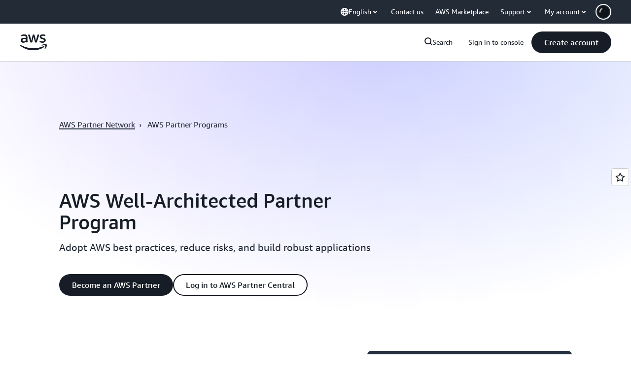

--- FILE ---
content_type: text/html;charset=UTF-8
request_url: https://amazonwebservicesinc.tt.omtrdc.net/m2/amazonwebservicesinc/ubox/raw?mboxPC=1762610492618-541954&mboxSession=1762610492617-907706&uniq=1762610492697-987023
body_size: -91
content:
{"url":"/en_US/optimization_testing/ccba-footer/master","campaignId":"610677","environmentId":"350","userPCId":"1762610492618-541954.44_0"}

--- FILE ---
content_type: text/css
request_url: https://t0.m.awsstatic.com/tmpl/awsm-rt/esm/templates/rt-media-grid/1.1.0/rt-media-grid.0660f1aa08.css
body_size: 29639
content:
@charset "UTF-8";[data-eb-4d3bf108] .rgmg_7ca45506{grid-column-start:auto}[data-eb-4d3bf108] .rgmg_7ca45506.rgmg_11350cba{display:none}[data-eb-4d3bf108] .rgmg_7ca45506.rgmg_710fa332{display:flex;width:100%;grid-column-end:span 1}[data-eb-4d3bf108] .rgmg_7ca45506.rgmg_948c40f1{display:flex;width:100%;grid-column-end:span 2}[data-eb-4d3bf108] .rgmg_7ca45506.rgmg_4381b023{display:flex;width:100%;grid-column-end:span 3}[data-eb-4d3bf108] .rgmg_7ca45506.rgmg_3ae83509{display:flex;width:100%;grid-column-end:span 4}[data-eb-4d3bf108] .rgmg_7ca45506.rgmg_1c7f9dfb{display:flex;width:100%;grid-column-end:span 5}[data-eb-4d3bf108] .rgmg_7ca45506.rgmg_656e1ab9{display:flex;width:100%;grid-column-end:span 6}[data-eb-4d3bf108] .rgmg_7ca45506.rgmg_d039c8b7{display:flex;width:100%;grid-column-end:span 7}[data-eb-4d3bf108] .rgmg_7ca45506.rgmg_6e733507{display:flex;width:100%;grid-column-end:span 8}[data-eb-4d3bf108] .rgmg_7ca45506.rgmg_cab03403{display:flex;width:100%;grid-column-end:span 9}[data-eb-4d3bf108] .rgmg_7ca45506.rgmg_aeddd549{display:flex;width:100%;grid-column-end:span 10}[data-eb-4d3bf108] .rgmg_7ca45506.rgmg_b99601ba{display:flex;width:100%;grid-column-end:span 11}[data-eb-4d3bf108] .rgmg_7ca45506.rgmg_f6ca794c{display:flex;width:100%;grid-column-end:span 12}[data-eb-4d3bf108] .rgmg_7ca45506.rgmg_d3e55935{display:flex;width:100%;grid-column-end:span 13}[data-eb-4d3bf108] .rgmg_7ca45506.rgmg_d65fc9f2{display:flex;width:100%;grid-column-end:span 14}@media (max-width: 479px){[data-eb-4d3bf108] .rgmg_24ce2692{display:none}[data-eb-4d3bf108] .rgmg_8437e71a{grid-column-end:span 1}[data-eb-4d3bf108] .rgmg_bf84f81d{order:1!important}[data-eb-4d3bf108] .rgmg_d944d056{grid-column-start:1}[data-eb-4d3bf108] .rgmg_ac257e33{grid-column-end:span 2}[data-eb-4d3bf108] .rgmg_396e46c1{order:2!important}[data-eb-4d3bf108] .rgmg_5729a69c{grid-column-start:2}[data-eb-4d3bf108] .rgmg_82aaa13d{grid-column-end:span 3}[data-eb-4d3bf108] .rgmg_5b145c86{order:3!important}[data-eb-4d3bf108] .rgmg_56455fb7{grid-column-start:3}[data-eb-4d3bf108] .rgmg_0d739a41{grid-column-end:span 4}[data-eb-4d3bf108] .rgmg_8991b21d{order:4!important}[data-eb-4d3bf108] .rgmg_6cac61fe{grid-column-start:4}[data-eb-4d3bf108] .rgmg_6e213e06{grid-column-end:span 5}[data-eb-4d3bf108] .rgmg_2749c256{order:5!important}[data-eb-4d3bf108] .rgmg_699fc82f{grid-column-start:5}[data-eb-4d3bf108] .rgmg_7a361b9a{grid-column-end:span 6}[data-eb-4d3bf108] .rgmg_153c94b4{order:6!important}[data-eb-4d3bf108] .rgmg_01e947b2{grid-column-start:6}[data-eb-4d3bf108] .rgmg_88ac1c54{grid-column-end:span 7}[data-eb-4d3bf108] .rgmg_004fbf93{order:7!important}[data-eb-4d3bf108] .rgmg_eadadad9{grid-column-start:7}[data-eb-4d3bf108] .rgmg_51811dec{grid-column-end:span 8}[data-eb-4d3bf108] .rgmg_7f10f58a{order:8!important}[data-eb-4d3bf108] .rgmg_7d2ffaba{grid-column-start:8}[data-eb-4d3bf108] .rgmg_f4b7da83{grid-column-end:span 9}[data-eb-4d3bf108] .rgmg_d91bb37b{order:9!important}[data-eb-4d3bf108] .rgmg_545082c9{grid-column-start:9}[data-eb-4d3bf108] .rgmg_b54f7754{grid-column-end:span 10}[data-eb-4d3bf108] .rgmg_efdffb84{order:10!important}[data-eb-4d3bf108] .rgmg_945ffb67{grid-column-start:10}[data-eb-4d3bf108] .rgmg_b3628528{grid-column-end:span 11}[data-eb-4d3bf108] .rgmg_404c11f9{order:11!important}[data-eb-4d3bf108] .rgmg_fad5b7f7{grid-column-start:11}[data-eb-4d3bf108] .rgmg_2f390d15{grid-column-end:span 12}[data-eb-4d3bf108] .rgmg_b69f921a{order:12!important}[data-eb-4d3bf108] .rgmg_a0ee2b31{grid-column-start:12}[data-eb-4d3bf108] .rgmg_602a65b9{grid-column-end:span 13}[data-eb-4d3bf108] .rgmg_dbb02d26{order:13!important}[data-eb-4d3bf108] .rgmg_264c0438{grid-column-start:13}[data-eb-4d3bf108] .rgmg_c5641af1{grid-column-end:span 14}[data-eb-4d3bf108] .rgmg_74c53aa8{order:14!important}[data-eb-4d3bf108] .rgmg_9ae4850f{grid-column-start:14}}@media (min-width: 480px) and (max-width: 767px){[data-eb-4d3bf108] .rgmg_7f4014b0{display:none}[data-eb-4d3bf108] .rgmg_3108c890{grid-column-end:span 1}[data-eb-4d3bf108] .rgmg_4ddebd49{order:1!important}[data-eb-4d3bf108] .rgmg_2e45d50a{grid-column-start:1}[data-eb-4d3bf108] .rgmg_a54b1c66{grid-column-end:span 2}[data-eb-4d3bf108] .rgmg_888b1771{order:2!important}[data-eb-4d3bf108] .rgmg_cbc038c2{grid-column-start:2}[data-eb-4d3bf108] .rgmg_dac8d410{grid-column-end:span 3}[data-eb-4d3bf108] .rgmg_3951e8e6{order:3!important}[data-eb-4d3bf108] .rgmg_8bc63178{grid-column-start:3}[data-eb-4d3bf108] .rgmg_37e5a385{grid-column-end:span 4}[data-eb-4d3bf108] .rgmg_41738568{order:4!important}[data-eb-4d3bf108] .rgmg_5d66b8de{grid-column-start:4}[data-eb-4d3bf108] .rgmg_fba3685e{grid-column-end:span 5}[data-eb-4d3bf108] .rgmg_98aba763{order:5!important}[data-eb-4d3bf108] .rgmg_ccdd5c3b{grid-column-start:5}[data-eb-4d3bf108] .rgmg_c79807e3{grid-column-end:span 6}[data-eb-4d3bf108] .rgmg_bcbb5ef1{order:6!important}[data-eb-4d3bf108] .rgmg_7eccd59c{grid-column-start:6}[data-eb-4d3bf108] .rgmg_0a7d74e6{grid-column-end:span 7}[data-eb-4d3bf108] .rgmg_9c39f634{order:7!important}[data-eb-4d3bf108] .rgmg_8b642ce5{grid-column-start:7}[data-eb-4d3bf108] .rgmg_adda8de0{grid-column-end:span 8}[data-eb-4d3bf108] .rgmg_bafad1bb{order:8!important}[data-eb-4d3bf108] .rgmg_92e90543{grid-column-start:8}[data-eb-4d3bf108] .rgmg_f3c24635{grid-column-end:span 9}[data-eb-4d3bf108] .rgmg_1cd3d0ca{order:9!important}[data-eb-4d3bf108] .rgmg_5f1352bf{grid-column-start:9}[data-eb-4d3bf108] .rgmg_b17ba09f{grid-column-end:span 10}[data-eb-4d3bf108] .rgmg_0e3e2d08{order:10!important}[data-eb-4d3bf108] .rgmg_77139fbe{grid-column-start:10}[data-eb-4d3bf108] .rgmg_da2ef39d{grid-column-end:span 11}[data-eb-4d3bf108] .rgmg_6a8db4a0{order:11!important}[data-eb-4d3bf108] .rgmg_7469c1fc{grid-column-start:11}[data-eb-4d3bf108] .rgmg_2aef2225{grid-column-end:span 12}[data-eb-4d3bf108] .rgmg_9fe8cfcc{order:12!important}[data-eb-4d3bf108] .rgmg_ac3fed03{grid-column-start:12}[data-eb-4d3bf108] .rgmg_b1acdddd{grid-column-end:span 13}[data-eb-4d3bf108] .rgmg_ec14c9bb{order:13!important}[data-eb-4d3bf108] .rgmg_6cb59637{grid-column-start:13}[data-eb-4d3bf108] .rgmg_a5aa7342{grid-column-end:span 14}[data-eb-4d3bf108] .rgmg_1f643c41{order:14!important}[data-eb-4d3bf108] .rgmg_cf918396{grid-column-start:14}}@media (min-width: 768px) and (max-width: 1023px){[data-eb-4d3bf108] .rgmg_cd05dc88{display:none}[data-eb-4d3bf108] .rgmg_4e76427a{grid-column-end:span 1}[data-eb-4d3bf108] .rgmg_8e934938{order:1!important}[data-eb-4d3bf108] .rgmg_8949177f{grid-column-start:1}[data-eb-4d3bf108] .rgmg_9c901125{grid-column-end:span 2}[data-eb-4d3bf108] .rgmg_76b3dbe9{order:2!important}[data-eb-4d3bf108] .rgmg_e086e056{grid-column-start:2}[data-eb-4d3bf108] .rgmg_1e6bcbd0{grid-column-end:span 3}[data-eb-4d3bf108] .rgmg_119e05e2{order:3!important}[data-eb-4d3bf108] .rgmg_82a1dd9f{grid-column-start:3}[data-eb-4d3bf108] .rgmg_b815655e{grid-column-end:span 4}[data-eb-4d3bf108] .rgmg_778c3959{order:4!important}[data-eb-4d3bf108] .rgmg_0ba71306{grid-column-start:4}[data-eb-4d3bf108] .rgmg_3a5c8655{grid-column-end:span 5}[data-eb-4d3bf108] .rgmg_66e9a74f{order:5!important}[data-eb-4d3bf108] .rgmg_776a07c0{grid-column-start:5}[data-eb-4d3bf108] .rgmg_387166a7{grid-column-end:span 6}[data-eb-4d3bf108] .rgmg_4954ff84{order:6!important}[data-eb-4d3bf108] .rgmg_c41093a2{grid-column-start:6}[data-eb-4d3bf108] .rgmg_07fcce24{grid-column-end:span 7}[data-eb-4d3bf108] .rgmg_c0da85ec{order:7!important}[data-eb-4d3bf108] .rgmg_346898d2{grid-column-start:7}[data-eb-4d3bf108] .rgmg_67470d0b{grid-column-end:span 8}[data-eb-4d3bf108] .rgmg_78177cda{order:8!important}[data-eb-4d3bf108] .rgmg_486dad53{grid-column-start:8}[data-eb-4d3bf108] .rgmg_34b4c815{grid-column-end:span 9}[data-eb-4d3bf108] .rgmg_72220013{order:9!important}[data-eb-4d3bf108] .rgmg_679b2988{grid-column-start:9}[data-eb-4d3bf108] .rgmg_d8b1bd61{grid-column-end:span 10}[data-eb-4d3bf108] .rgmg_5166c39f{order:10!important}[data-eb-4d3bf108] .rgmg_fda7fd84{grid-column-start:10}[data-eb-4d3bf108] .rgmg_7683b75c{grid-column-end:span 11}[data-eb-4d3bf108] .rgmg_544efbb1{order:11!important}[data-eb-4d3bf108] .rgmg_7b6a3e6b{grid-column-start:11}[data-eb-4d3bf108] .rgmg_90b792b3{grid-column-end:span 12}[data-eb-4d3bf108] .rgmg_fe4cf355{order:12!important}[data-eb-4d3bf108] .rgmg_e7d09cea{grid-column-start:12}[data-eb-4d3bf108] .rgmg_220228ab{grid-column-end:span 13}[data-eb-4d3bf108] .rgmg_ee19f53c{order:13!important}[data-eb-4d3bf108] .rgmg_95756889{grid-column-start:13}[data-eb-4d3bf108] .rgmg_f5fbd19e{grid-column-end:span 14}[data-eb-4d3bf108] .rgmg_985dae9b{order:14!important}[data-eb-4d3bf108] .rgmg_e018deae{grid-column-start:14}}@media (min-width: 1024px) and (max-width: 1279px){[data-eb-4d3bf108] .rgmg_6a005420{display:none}[data-eb-4d3bf108] .rgmg_daa51367{grid-column-end:span 1}[data-eb-4d3bf108] .rgmg_f445319e{order:1!important}[data-eb-4d3bf108] .rgmg_11f8ea1f{grid-column-start:1}[data-eb-4d3bf108] .rgmg_8a1b076d{grid-column-end:span 2}[data-eb-4d3bf108] .rgmg_856308ca{order:2!important}[data-eb-4d3bf108] .rgmg_1891867e{grid-column-start:2}[data-eb-4d3bf108] .rgmg_7f7eafcb{grid-column-end:span 3}[data-eb-4d3bf108] .rgmg_6e1cdac5{order:3!important}[data-eb-4d3bf108] .rgmg_b54bb6ea{grid-column-start:3}[data-eb-4d3bf108] .rgmg_6e4a3878{grid-column-end:span 4}[data-eb-4d3bf108] .rgmg_064ffdae{order:4!important}[data-eb-4d3bf108] .rgmg_e467a6e5{grid-column-start:4}[data-eb-4d3bf108] .rgmg_284304a7{grid-column-end:span 5}[data-eb-4d3bf108] .rgmg_cf6134fa{order:5!important}[data-eb-4d3bf108] .rgmg_4210bb19{grid-column-start:5}[data-eb-4d3bf108] .rgmg_1cdd9d8d{grid-column-end:span 6}[data-eb-4d3bf108] .rgmg_9faf814c{order:6!important}[data-eb-4d3bf108] .rgmg_108329ee{grid-column-start:6}[data-eb-4d3bf108] .rgmg_01373672{grid-column-end:span 7}[data-eb-4d3bf108] .rgmg_ff55a059{order:7!important}[data-eb-4d3bf108] .rgmg_faa64121{grid-column-start:7}[data-eb-4d3bf108] .rgmg_f962cbf7{grid-column-end:span 8}[data-eb-4d3bf108] .rgmg_b32651c7{order:8!important}[data-eb-4d3bf108] .rgmg_aaac03ab{grid-column-start:8}[data-eb-4d3bf108] .rgmg_4e9226ed{grid-column-end:span 9}[data-eb-4d3bf108] .rgmg_37c54216{order:9!important}[data-eb-4d3bf108] .rgmg_0a7d8a93{grid-column-start:9}[data-eb-4d3bf108] .rgmg_135acb10{grid-column-end:span 10}[data-eb-4d3bf108] .rgmg_c6526e2b{order:10!important}[data-eb-4d3bf108] .rgmg_f49d64ea{grid-column-start:10}[data-eb-4d3bf108] .rgmg_58492a3b{grid-column-end:span 11}[data-eb-4d3bf108] .rgmg_01493f0b{order:11!important}[data-eb-4d3bf108] .rgmg_75224ca2{grid-column-start:11}[data-eb-4d3bf108] .rgmg_7b802c53{grid-column-end:span 12}[data-eb-4d3bf108] .rgmg_b171edd8{order:12!important}[data-eb-4d3bf108] .rgmg_62d55469{grid-column-start:12}[data-eb-4d3bf108] .rgmg_3e874bd1{grid-column-end:span 13}[data-eb-4d3bf108] .rgmg_e46b24d1{order:13!important}[data-eb-4d3bf108] .rgmg_80f7ec1e{grid-column-start:13}[data-eb-4d3bf108] .rgmg_f9da269e{grid-column-end:span 14}[data-eb-4d3bf108] .rgmg_4022fe62{order:14!important}[data-eb-4d3bf108] .rgmg_903562a4{grid-column-start:14}}@media (min-width: 1280px) and (max-width: 1599px){[data-eb-4d3bf108] .rgmg_e33d2de5{display:none}[data-eb-4d3bf108] .rgmg_e5481323{grid-column-end:span 1}[data-eb-4d3bf108] .rgmg_fa602ce3{order:1!important}[data-eb-4d3bf108] .rgmg_5715f1cc{grid-column-start:1}[data-eb-4d3bf108] .rgmg_bd6c4131{grid-column-end:span 2}[data-eb-4d3bf108] .rgmg_b367677b{order:2!important}[data-eb-4d3bf108] .rgmg_70c34b0b{grid-column-start:2}[data-eb-4d3bf108] .rgmg_afa17dc5{grid-column-end:span 3}[data-eb-4d3bf108] .rgmg_6535eab7{order:3!important}[data-eb-4d3bf108] .rgmg_e8d1c5bc{grid-column-start:3}[data-eb-4d3bf108] .rgmg_8f183e6d{grid-column-end:span 4}[data-eb-4d3bf108] .rgmg_7b083cf1{order:4!important}[data-eb-4d3bf108] .rgmg_f59060fd{grid-column-start:4}[data-eb-4d3bf108] .rgmg_96bcfc07{grid-column-end:span 5}[data-eb-4d3bf108] .rgmg_da4dd257{order:5!important}[data-eb-4d3bf108] .rgmg_e672839d{grid-column-start:5}[data-eb-4d3bf108] .rgmg_a80e4900{grid-column-end:span 6}[data-eb-4d3bf108] .rgmg_38628879{order:6!important}[data-eb-4d3bf108] .rgmg_49c03b74{grid-column-start:6}[data-eb-4d3bf108] .rgmg_68d43266{grid-column-end:span 7}[data-eb-4d3bf108] .rgmg_758e3d49{order:7!important}[data-eb-4d3bf108] .rgmg_2ee1f551{grid-column-start:7}[data-eb-4d3bf108] .rgmg_f72cb091{grid-column-end:span 8}[data-eb-4d3bf108] .rgmg_b0371ea7{order:8!important}[data-eb-4d3bf108] .rgmg_ffad8953{grid-column-start:8}[data-eb-4d3bf108] .rgmg_f6cf9812{grid-column-end:span 9}[data-eb-4d3bf108] .rgmg_18f23821{order:9!important}[data-eb-4d3bf108] .rgmg_67f5b14a{grid-column-start:9}[data-eb-4d3bf108] .rgmg_ac73e05c{grid-column-end:span 10}[data-eb-4d3bf108] .rgmg_79daaed9{order:10!important}[data-eb-4d3bf108] .rgmg_858530d8{grid-column-start:10}[data-eb-4d3bf108] .rgmg_1db6cf54{grid-column-end:span 11}[data-eb-4d3bf108] .rgmg_93bc4c84{order:11!important}[data-eb-4d3bf108] .rgmg_607b086f{grid-column-start:11}[data-eb-4d3bf108] .rgmg_900fec60{grid-column-end:span 12}[data-eb-4d3bf108] .rgmg_783fd0a7{order:12!important}[data-eb-4d3bf108] .rgmg_1b790ce2{grid-column-start:12}[data-eb-4d3bf108] .rgmg_4800e21a{grid-column-end:span 13}[data-eb-4d3bf108] .rgmg_3c2f875f{order:13!important}[data-eb-4d3bf108] .rgmg_2d522ddd{grid-column-start:13}[data-eb-4d3bf108] .rgmg_10ea20ba{grid-column-end:span 14}[data-eb-4d3bf108] .rgmg_583aa736{order:14!important}[data-eb-4d3bf108] .rgmg_99a2a37a{grid-column-start:14}}@media (min-width: 1600px){[data-eb-4d3bf108] .rgmg_ee858a24{display:none}[data-eb-4d3bf108] .rgmg_bbecd22f{grid-column-end:span 1}[data-eb-4d3bf108] .rgmg_340f0d82{order:1!important}[data-eb-4d3bf108] .rgmg_689ba25d{grid-column-start:1}[data-eb-4d3bf108] .rgmg_31a82faf{grid-column-end:span 2}[data-eb-4d3bf108] .rgmg_6059fa5d{order:2!important}[data-eb-4d3bf108] .rgmg_998711f9{grid-column-start:2}[data-eb-4d3bf108] .rgmg_9618eab1{grid-column-end:span 3}[data-eb-4d3bf108] .rgmg_a5bc9222{order:3!important}[data-eb-4d3bf108] .rgmg_4be25f55{grid-column-start:3}[data-eb-4d3bf108] .rgmg_f2d77a47{grid-column-end:span 4}[data-eb-4d3bf108] .rgmg_7706898c{order:4!important}[data-eb-4d3bf108] .rgmg_2282cf9e{grid-column-start:4}[data-eb-4d3bf108] .rgmg_f9cd03b5{grid-column-end:span 5}[data-eb-4d3bf108] .rgmg_aee32259{order:5!important}[data-eb-4d3bf108] .rgmg_10408b56{grid-column-start:5}[data-eb-4d3bf108] .rgmg_f36c46cb{grid-column-end:span 6}[data-eb-4d3bf108] .rgmg_f6c67d8e{order:6!important}[data-eb-4d3bf108] .rgmg_5012951e{grid-column-start:6}[data-eb-4d3bf108] .rgmg_f30d52bf{grid-column-end:span 7}[data-eb-4d3bf108] .rgmg_e5c4fea3{order:7!important}[data-eb-4d3bf108] .rgmg_3a15ecad{grid-column-start:7}[data-eb-4d3bf108] .rgmg_62f5ad9c{grid-column-end:span 8}[data-eb-4d3bf108] .rgmg_e2cb03d5{order:8!important}[data-eb-4d3bf108] .rgmg_26c7d733{grid-column-start:8}[data-eb-4d3bf108] .rgmg_86571464{grid-column-end:span 9}[data-eb-4d3bf108] .rgmg_1c636f12{order:9!important}[data-eb-4d3bf108] .rgmg_0ad14bf9{grid-column-start:9}[data-eb-4d3bf108] .rgmg_0430361f{grid-column-end:span 10}[data-eb-4d3bf108] .rgmg_14c44573{order:10!important}[data-eb-4d3bf108] .rgmg_249c2eb0{grid-column-start:10}[data-eb-4d3bf108] .rgmg_dcd88134{grid-column-end:span 11}[data-eb-4d3bf108] .rgmg_f3b71005{order:11!important}[data-eb-4d3bf108] .rgmg_60be6a53{grid-column-start:11}[data-eb-4d3bf108] .rgmg_47b99bc1{grid-column-end:span 12}[data-eb-4d3bf108] .rgmg_490a1b69{order:12!important}[data-eb-4d3bf108] .rgmg_2188ab42{grid-column-start:12}[data-eb-4d3bf108] .rgmg_50e9c89b{grid-column-end:span 13}[data-eb-4d3bf108] .rgmg_041629db{order:13!important}[data-eb-4d3bf108] .rgmg_a2347693{grid-column-start:13}[data-eb-4d3bf108] .rgmg_4d85263b{grid-column-end:span 14}[data-eb-4d3bf108] .rgmg_a76bd10d{order:14!important}[data-eb-4d3bf108] .rgmg_d22d1dd5{grid-column-start:14}}[data-eb-4d3bf108] .rgmg_85859631{margin-left:auto;margin-right:auto;display:grid;width:100%;grid-template-columns:repeat(12,1fr);gap:var(--rg-grid-gap, var(--rg-margin-3, 20px));padding-top:var(--rg-padding-2);padding-right:var(--rg-padding-1);padding-bottom:var(--rg-padding-2);padding-left:var(--rg-padding-1);max-width:479px}@media (min-width: 480px) and (max-width: 767px){[data-eb-4d3bf108] .rgmg_85859631{max-width:767px}}@media (min-width: 768px) and (max-width: 1023px){[data-eb-4d3bf108] .rgmg_85859631{max-width:1023px}}@media (min-width: 1024px) and (max-width: 1279px){[data-eb-4d3bf108] .rgmg_85859631{max-width:1279px}}@media (min-width: 1280px) and (max-width: 1599px){[data-eb-4d3bf108] .rgmg_85859631{max-width:calc(1200px + 2 * var(--rg-padding-1))}}@media (min-width: 1600px){[data-eb-4d3bf108] .rgmg_85859631{max-width:calc(1200px + 2 * var(--rg-padding-1))}}[data-eb-4d3bf108] .rgmg_85859631.rgmg_f46ba445{padding:24px}@media (min-width: 480px) and (max-width: 767px){[data-eb-4d3bf108] .rgmg_85859631.rgmg_f46ba445{padding:32px}}@media (min-width: 768px) and (max-width: 1023px){[data-eb-4d3bf108] .rgmg_85859631.rgmg_f46ba445{padding:40px}}@media (min-width: 1024px) and (max-width: 1279px){[data-eb-4d3bf108] .rgmg_85859631.rgmg_f46ba445{padding:80px}}@media (min-width: 1280px) and (max-width: 1599px){[data-eb-4d3bf108] .rgmg_85859631.rgmg_f46ba445{padding:120px}}@media (min-width: 1600px){[data-eb-4d3bf108] .rgmg_85859631.rgmg_f46ba445{padding:120px}}[data-eb-4d3bf108] .rgmg_85859631.rgmg_ad36873b{padding-left:0;padding-right:0}[data-eb-4d3bf108] .rgmg_85859631.rgmg_3fcbf9c7{padding-top:0;padding-bottom:0}[data-eb-4d3bf108] .rgmg_85859631.rgmg_bf97105f{padding:0!important}[data-eb-4d3bf108] .rgmg_85859631.rgmg_f51223df{max-width:initial}[data-eb-4d3bf108] .rgmg_85859631>div{--rg-grid-gap: initial}[data-eb-4d3bf108] .rgmg_92ef7532{display:flex;flex-direction:column;gap:var(--rg-gridstack-gap, 0)}[data-eb-4d3bf108] .rgmg_92ef7532>div{--rg-gridstack-gap: initial}[data-eb-4d3bf108] .rgmg_92ef7532>div:not(:first-child){padding-top:0}[data-eb-4d3bf108] .rgmg_92ef7532>div:not(:last-child){padding-bottom:0}[data-eb-4d3bf108] .rgmg_8711ccd9{-webkit-font-smoothing:antialiased;-moz-osx-font-smoothing:grayscale;background:#0000;border:none;margin:0}[data-eb-4d3bf108] .rgmg_8711ccd9.rgmg_5e58a6df{text-align:center}[data-eb-4d3bf108] .rgmg_8711ccd9.rgmg_b7ada98b{display:block}[data-eb-4d3bf108] .rgmg_8711ccd9.rgmg_beb26dc7{font-family:Amazon Ember Mono,Consolas,Andale Mono WT,Andale Mono,Lucida Console,Lucida Sans Typewriter,DejaVu Sans Mono,Bitstream Vera Sans Mono,Liberation Mono,Nimbus Mono L,Monaco,Courier New,Courier,monospace}[data-eb-4d3bf108] .rgmg_8711ccd9 a{display:inline;position:relative;cursor:pointer;text-decoration:none!important;color:var(--rg-color-link-default, #006CE0);background:linear-gradient(to right,currentcolor,currentcolor);background-size:100% .1em;background-position:0 100%;background-repeat:no-repeat}[data-eb-4d3bf108] .rgmg_8711ccd9 a:focus-visible{color:var(--rg-color-link-focus, #006CE0)}[data-eb-4d3bf108] .rgmg_8711ccd9 a:hover{color:var(--rg-color-link-hover, #003B8F);animation:rgmg_d72bdead .3s cubic-bezier(0,0,.2,1)}[data-eb-4d3bf108] .rgmg_8711ccd9 a:visited{color:var(--rg-color-link-visited, #6842FF)}@keyframes rgmg_d72bdead{0%{background-size:0 .1em}to{background-size:100% .1em}}[data-eb-4d3bf108] .rgmg_8711ccd9 b,[data-eb-4d3bf108] b.rgmg_8711ccd9,[data-eb-4d3bf108] .rgmg_8711ccd9 strong,[data-eb-4d3bf108] strong.rgmg_8711ccd9{font-weight:700}[data-eb-4d3bf108] i.rgmg_8711ccd9,[data-eb-4d3bf108] .rgmg_8711ccd9 i,[data-eb-4d3bf108] em.rgmg_8711ccd9,[data-eb-4d3bf108] .rgmg_8711ccd9 em{font-style:italic}[data-eb-4d3bf108] u.rgmg_8711ccd9,[data-eb-4d3bf108] .rgmg_8711ccd9 u{text-decoration:underline}[data-eb-4d3bf108] code.rgmg_8711ccd9,[data-eb-4d3bf108] .rgmg_8711ccd9 code{font-family:Amazon Ember Mono,Consolas,Andale Mono WT,Andale Mono,Lucida Console,Lucida Sans Typewriter,DejaVu Sans Mono,Bitstream Vera Sans Mono,Liberation Mono,Nimbus Mono L,Monaco,Courier New,Courier,monospace;border-radius:4px;border:1px solid var(--rg-color-border-lowcontrast, #CCCCD1);color:var(--rg-color-text-secondary, #232B37);padding-top:var(--rg-padding-8);padding-right:var(--rg-padding-8);padding-bottom:var(--rg-padding-8);padding-left:var(--rg-padding-8)}[data-eb-4d3bf108] .rgmg_12e1c6fa{display:inline!important;vertical-align:middle}[data-eb-4d3bf108] .rgmg_8711ccd9 p img{aspect-ratio:16/9;height:100%;object-fit:cover;width:100%;border-radius:8px;order:1;margin-bottom:var(--rg-margin-4)}[data-eb-4d3bf108] .rgmg_8711ccd9 table{table-layout:fixed;border-spacing:0;width:100%}[data-eb-4d3bf108] .rgmg_8711ccd9 table td{font-size:14px;border-right:1px solid var(--rg-color-border-lowcontrast, #CCCCD1);border-bottom:1px solid var(--rg-color-border-lowcontrast, #CCCCD1);padding-top:var(--rg-padding-6);padding-right:var(--rg-padding-6);padding-bottom:var(--rg-padding-6);padding-left:var(--rg-padding-6)}[data-eb-4d3bf108] .rgmg_8711ccd9 table td:first-of-type{border-left:1px solid var(--rg-color-border-lowcontrast, #CCCCD1)}[data-eb-4d3bf108] .rgmg_8711ccd9 table thead tr:first-of-type>*:first-of-type,[data-eb-4d3bf108] .rgmg_8711ccd9 table:not(:has(thead)) tr:first-of-type>*:first-of-type{border-top-left-radius:16px}[data-eb-4d3bf108] .rgmg_8711ccd9 table thead tr:first-of-type>*:last-of-type,[data-eb-4d3bf108] .rgmg_8711ccd9 table:not(:has(thead)) tr:first-of-type>*:last-of-type{border-top-right-radius:16px}[data-eb-4d3bf108] .rgmg_8711ccd9 table tr:last-of-type td:first-of-type{border-bottom-left-radius:16px}[data-eb-4d3bf108] .rgmg_8711ccd9 table tr:last-of-type td:last-of-type{border-bottom-right-radius:16px}[data-eb-4d3bf108] .rgmg_8711ccd9 table:not(:has(thead),:has(th)) tr:first-of-type td{border-top:1px solid var(--rg-color-border-lowcontrast, #CCCCD1);border-right:1px solid var(--rg-color-border-lowcontrast, #CCCCD1);border-bottom:1px solid var(--rg-color-border-lowcontrast, #CCCCD1)}[data-eb-4d3bf108] .rgmg_8711ccd9 table th{color:var(--rg-color-text-primary-inverted, #FFFFFF);min-width:280px;max-width:400px;padding:0;text-align:left;vertical-align:top;background-color:var(--rg-color-background-object-inverted, #232B37);border-left:1px solid var(--rg-color-border-lowcontrast, #CCCCD1);border-right:1px solid var(--rg-color-border-lowcontrast, #CCCCD1);border-bottom:1px solid var(--rg-color-border-lowcontrast, #CCCCD1);padding-top:var(--rg-padding-6);padding-right:var(--rg-padding-6);padding-bottom:var(--rg-padding-6);padding-left:var(--rg-padding-6);row-gap:var(--rg-margin-5);column-gap:var(--rg-margin-5);max-width:100%;min-width:150px}@media (min-width: 480px) and (max-width: 767px){[data-eb-4d3bf108] .rgmg_8711ccd9 table th{max-width:100%;min-width:150px}}@media (min-width: 768px) and (max-width: 1023px){[data-eb-4d3bf108] .rgmg_8711ccd9 table th{max-width:240px;min-width:180px}}@media (min-width: 1024px) and (max-width: 1279px){[data-eb-4d3bf108] .rgmg_8711ccd9 table th{max-width:350px;min-width:240px}}@media (min-width: 1280px) and (max-width: 1599px){[data-eb-4d3bf108] .rgmg_8711ccd9 table th{max-width:400px;min-width:280px}}@media (min-width: 1600px){[data-eb-4d3bf108] .rgmg_8711ccd9 table th{max-width:400px;min-width:280px}}[data-eb-4d3bf108] .rgmg_8711ccd9 table th:first-of-type{border-top-left-radius:16px;border-top:0 solid var(--rg-color-border-lowcontrast, #CCCCD1);border-left:0 solid var(--rg-color-border-lowcontrast, #CCCCD1);border-right:0 solid var(--rg-color-border-lowcontrast, #CCCCD1)}[data-eb-4d3bf108] .rgmg_8711ccd9 table th:nth-of-type(n+3){border-left:0 solid var(--rg-color-border-lowcontrast, #CCCCD1)}[data-eb-4d3bf108] .rgmg_8711ccd9 table th:last-of-type{border-top-right-radius:16px;border-top:0 solid var(--rg-color-border-lowcontrast, #CCCCD1);border-right:0 solid var(--rg-color-border-lowcontrast, #CCCCD1)}[data-eb-4d3bf108] .rgmg_a1b66739{display:inline-flex;flex-direction:column;align-items:center;justify-content:center;color:var(--rg-color-text-primary, #161D26);--icon-color: currentcolor}[data-eb-4d3bf108] .rgmg_a1b66739.rgmg_bc1a8743{height:16px;width:16px}[data-eb-4d3bf108] .rgmg_a1b66739.rgmg_c0cbb35d{height:20px;width:20px}[data-eb-4d3bf108] .rgmg_a1b66739.rgmg_bd40fe12{height:32px;width:32px}[data-eb-4d3bf108] .rgmg_a1b66739.rgmg_27320e58{height:48px;width:48px}[data-eb-4d3bf108] .rgmg_a1b66739 svg{fill:none;stroke:none}[data-eb-4d3bf108] .rgmg_a1b66739 path[data-fill]:not([fill]){fill:var(--icon-color)}[data-eb-4d3bf108] .rgmg_a1b66739 path[data-stroke]{stroke-width:2}[data-eb-4d3bf108] .rgmg_a1b66739 path[data-stroke]:not([stroke]){stroke:var(--icon-color)}[data-eb-4d3bf108] .rgmg_3ed66ff4{display:inline-flex;flex-direction:column;align-items:center;justify-content:center;color:var(--rg-color-text-primary, #161D26)}[data-eb-4d3bf108] .rgmg_3ed66ff4.rgmg_9124b200{height:10px;width:10px}[data-eb-4d3bf108] .rgmg_3ed66ff4.rgmg_bc1a8743{height:16px;width:16px}[data-eb-4d3bf108] .rgmg_3ed66ff4.rgmg_c0cbb35d{height:20px;width:20px}[data-eb-4d3bf108] .rgmg_3ed66ff4.rgmg_bd40fe12{height:32px;width:32px}[data-eb-4d3bf108] .rgmg_3ed66ff4.rgmg_27320e58{height:48px;width:48px}[data-eb-4d3bf108] .rgmg_98b54368{color:var(--rg-color-text-body, #232B37)}[data-eb-4d3bf108] .rgmg_98b54368.rgmg_275611e5{font-size:calc(1rem * var(--font-size-multiplier, 1.6));line-height:1.5;font-weight:400;font-family:Amazon Ember Display,Amazon Ember,Helvetica Neue,Helvetica,Arial,sans-serif}@media (min-width: 481px) and (max-width: 768px){[data-eb-4d3bf108] .rgmg_98b54368.rgmg_275611e5{font-size:calc(1rem * var(--font-size-multiplier, 1.6));line-height:1.5;font-weight:400}}@media (max-width: 480px){[data-eb-4d3bf108] .rgmg_98b54368.rgmg_275611e5{font-size:calc(1rem * var(--font-size-multiplier, 1.6));line-height:1.5;font-weight:400}}[data-eb-4d3bf108] [data-rg-lang=ar] .rgmg_98b54368.rgmg_275611e5{font-family:AmazonEmberArabic,Helvetica,Arial,sans-serif}[data-eb-4d3bf108] [data-rg-lang=ja] .rgmg_98b54368.rgmg_275611e5{font-family:ShinGo,\30d2\30e9\30ae\30ce\89d2\30b4  Pro W3,Hiragino Kaku Gothic Pro,Osaka,\30e1\30a4\30ea\30aa,Meiryo,\ff2d\ff33  \ff30\30b4\30b7\30c3\30af,MS PGothic,sans-serif}[data-eb-4d3bf108] [data-rg-lang=ko] .rgmg_98b54368.rgmg_275611e5{font-family:NotoSansKR,Malgun Gothic,sans-serif}[data-eb-4d3bf108] [data-rg-lang=th] .rgmg_98b54368.rgmg_275611e5{font-family:NotoSansThai,Helvetica,Arial,sans-serif}[data-eb-4d3bf108] [data-rg-lang=zh] .rgmg_98b54368.rgmg_275611e5{font-family:NotoSansTC,Helvetica,Arial,Microsoft Yahei,\5fae\8f6f\96c5\9ed1,STXihei,\534e\6587\7ec6\9ed1,sans-serif}[data-eb-4d3bf108] .rgmg_98b54368.rgmg_007aef8b{font-size:calc(.875rem * var(--font-size-multiplier, 1.6));line-height:1.429;font-weight:400;font-family:Amazon Ember Display,Amazon Ember,Helvetica Neue,Helvetica,Arial,sans-serif}@media (min-width: 481px) and (max-width: 768px){[data-eb-4d3bf108] .rgmg_98b54368.rgmg_007aef8b{font-size:calc(.875rem * var(--font-size-multiplier, 1.6));line-height:1.429;font-weight:400}}@media (max-width: 480px){[data-eb-4d3bf108] .rgmg_98b54368.rgmg_007aef8b{font-size:calc(.875rem * var(--font-size-multiplier, 1.6));line-height:1.429;font-weight:400}}[data-eb-4d3bf108] [data-rg-lang=ar] .rgmg_98b54368.rgmg_007aef8b{font-family:AmazonEmberArabic,Helvetica,Arial,sans-serif}[data-eb-4d3bf108] [data-rg-lang=ja] .rgmg_98b54368.rgmg_007aef8b{font-family:ShinGo,\30d2\30e9\30ae\30ce\89d2\30b4  Pro W3,Hiragino Kaku Gothic Pro,Osaka,\30e1\30a4\30ea\30aa,Meiryo,\ff2d\ff33  \ff30\30b4\30b7\30c3\30af,MS PGothic,sans-serif}[data-eb-4d3bf108] [data-rg-lang=ko] .rgmg_98b54368.rgmg_007aef8b{font-family:NotoSansKR,Malgun Gothic,sans-serif}[data-eb-4d3bf108] [data-rg-lang=th] .rgmg_98b54368.rgmg_007aef8b{font-family:NotoSansThai,Helvetica,Arial,sans-serif}[data-eb-4d3bf108] [data-rg-lang=zh] .rgmg_98b54368.rgmg_007aef8b{font-family:NotoSansTC,Helvetica,Arial,Microsoft Yahei,\5fae\8f6f\96c5\9ed1,STXihei,\534e\6587\7ec6\9ed1,sans-serif}[data-eb-4d3bf108] .rgmg_98b54368.rgmg_ff19c5f9{font-size:calc(.75rem * var(--font-size-multiplier, 1.6));line-height:1.333;font-weight:400;font-family:Amazon Ember Display,Amazon Ember,Helvetica Neue,Helvetica,Arial,sans-serif}@media (min-width: 481px) and (max-width: 768px){[data-eb-4d3bf108] .rgmg_98b54368.rgmg_ff19c5f9{font-size:calc(.75rem * var(--font-size-multiplier, 1.6));line-height:1.333;font-weight:400}}@media (max-width: 480px){[data-eb-4d3bf108] .rgmg_98b54368.rgmg_ff19c5f9{font-size:calc(.75rem * var(--font-size-multiplier, 1.6));line-height:1.333;font-weight:400}}[data-eb-4d3bf108] [data-rg-lang=ar] .rgmg_98b54368.rgmg_ff19c5f9{font-family:AmazonEmberArabic,Helvetica,Arial,sans-serif}[data-eb-4d3bf108] [data-rg-lang=ja] .rgmg_98b54368.rgmg_ff19c5f9{font-family:ShinGo,\30d2\30e9\30ae\30ce\89d2\30b4  Pro W3,Hiragino Kaku Gothic Pro,Osaka,\30e1\30a4\30ea\30aa,Meiryo,\ff2d\ff33  \ff30\30b4\30b7\30c3\30af,MS PGothic,sans-serif}[data-eb-4d3bf108] [data-rg-lang=ko] .rgmg_98b54368.rgmg_ff19c5f9{font-family:NotoSansKR,Malgun Gothic,sans-serif}[data-eb-4d3bf108] [data-rg-lang=th] .rgmg_98b54368.rgmg_ff19c5f9{font-family:NotoSansThai,Helvetica,Arial,sans-serif}[data-eb-4d3bf108] [data-rg-lang=zh] .rgmg_98b54368.rgmg_ff19c5f9{font-family:NotoSansTC,Helvetica,Arial,Microsoft Yahei,\5fae\8f6f\96c5\9ed1,STXihei,\534e\6587\7ec6\9ed1,sans-serif}[data-eb-4d3bf108] .rgmg_98b54368 ul{list-style-type:disc;margin-top:2rem}[data-eb-4d3bf108] .rgmg_98b54368.rgmg_2a7f98ee{display:inline;position:relative;cursor:pointer;text-decoration:none!important;color:var(--rg-color-link-default, #006CE0);background:linear-gradient(to right,currentcolor,currentcolor);background-size:100% .1em;background-position:0 100%;background-repeat:no-repeat}[data-eb-4d3bf108] .rgmg_98b54368.rgmg_2a7f98ee:focus-visible{color:var(--rg-color-link-focus, #006CE0)}[data-eb-4d3bf108] .rgmg_98b54368.rgmg_2a7f98ee:hover{color:var(--rg-color-link-hover, #003B8F);animation:rgmg_9beb7cc5 .3s cubic-bezier(0,0,.2,1)}[data-eb-4d3bf108] .rgmg_98b54368.rgmg_2a7f98ee:visited{color:var(--rg-color-link-visited, #6842FF)}@keyframes rgmg_9beb7cc5{0%{background-size:0 .1em}to{background-size:100% .1em}}[data-eb-4d3bf108] .rgmg_d835af5c{color:var(--rg-color-text-title, #161D26)}[data-eb-4d3bf108] .rgmg_d835af5c.rgmg_3e9243e1{font-size:calc(4.5rem * var(--font-size-multiplier, 1.6));line-height:1.111;font-weight:500;font-family:Amazon Ember Display,Amazon Ember,Helvetica Neue,Helvetica,Arial,sans-serif}@media (min-width: 481px) and (max-width: 768px){[data-eb-4d3bf108] .rgmg_d835af5c.rgmg_3e9243e1{font-size:calc(3.75rem * var(--font-size-multiplier, 1.6));line-height:1.133;font-weight:500}}@media (max-width: 480px){[data-eb-4d3bf108] .rgmg_d835af5c.rgmg_3e9243e1{font-size:calc(3rem * var(--font-size-multiplier, 1.6));line-height:1.167;font-weight:500}}[data-eb-4d3bf108] [data-rg-lang=ar] .rgmg_d835af5c.rgmg_3e9243e1{font-family:AmazonEmberArabic,Helvetica,Arial,sans-serif}[data-eb-4d3bf108] [data-rg-lang=ja] .rgmg_d835af5c.rgmg_3e9243e1{font-family:ShinGo,\30d2\30e9\30ae\30ce\89d2\30b4  Pro W3,Hiragino Kaku Gothic Pro,Osaka,\30e1\30a4\30ea\30aa,Meiryo,\ff2d\ff33  \ff30\30b4\30b7\30c3\30af,MS PGothic,sans-serif}[data-eb-4d3bf108] [data-rg-lang=ko] .rgmg_d835af5c.rgmg_3e9243e1{font-family:NotoSansKR,Malgun Gothic,sans-serif}[data-eb-4d3bf108] [data-rg-lang=th] .rgmg_d835af5c.rgmg_3e9243e1{font-family:NotoSansThai,Helvetica,Arial,sans-serif}[data-eb-4d3bf108] [data-rg-lang=zh] .rgmg_d835af5c.rgmg_3e9243e1{font-family:NotoSansTC,Helvetica,Arial,Microsoft Yahei,\5fae\8f6f\96c5\9ed1,STXihei,\534e\6587\7ec6\9ed1,sans-serif}[data-eb-4d3bf108] .rgmg_d835af5c.rgmg_54816d41{font-size:calc(3.75rem * var(--font-size-multiplier, 1.6));line-height:1.133;font-weight:500;font-family:Amazon Ember Display,Amazon Ember,Helvetica Neue,Helvetica,Arial,sans-serif}@media (min-width: 481px) and (max-width: 768px){[data-eb-4d3bf108] .rgmg_d835af5c.rgmg_54816d41{font-size:calc(3rem * var(--font-size-multiplier, 1.6));line-height:1.167;font-weight:500}}@media (max-width: 480px){[data-eb-4d3bf108] .rgmg_d835af5c.rgmg_54816d41{font-size:calc(2.5rem * var(--font-size-multiplier, 1.6));line-height:1.2;font-weight:500}}[data-eb-4d3bf108] [data-rg-lang=ar] .rgmg_d835af5c.rgmg_54816d41{font-family:AmazonEmberArabic,Helvetica,Arial,sans-serif}[data-eb-4d3bf108] [data-rg-lang=ja] .rgmg_d835af5c.rgmg_54816d41{font-family:ShinGo,\30d2\30e9\30ae\30ce\89d2\30b4  Pro W3,Hiragino Kaku Gothic Pro,Osaka,\30e1\30a4\30ea\30aa,Meiryo,\ff2d\ff33  \ff30\30b4\30b7\30c3\30af,MS PGothic,sans-serif}[data-eb-4d3bf108] [data-rg-lang=ko] .rgmg_d835af5c.rgmg_54816d41{font-family:NotoSansKR,Malgun Gothic,sans-serif}[data-eb-4d3bf108] [data-rg-lang=th] .rgmg_d835af5c.rgmg_54816d41{font-family:NotoSansThai,Helvetica,Arial,sans-serif}[data-eb-4d3bf108] [data-rg-lang=zh] .rgmg_d835af5c.rgmg_54816d41{font-family:NotoSansTC,Helvetica,Arial,Microsoft Yahei,\5fae\8f6f\96c5\9ed1,STXihei,\534e\6587\7ec6\9ed1,sans-serif}[data-eb-4d3bf108] .rgmg_d835af5c.rgmg_852a8b78{font-size:calc(3rem * var(--font-size-multiplier, 1.6));line-height:1.167;font-weight:500;font-family:Amazon Ember Display,Amazon Ember,Helvetica Neue,Helvetica,Arial,sans-serif}@media (min-width: 481px) and (max-width: 768px){[data-eb-4d3bf108] .rgmg_d835af5c.rgmg_852a8b78{font-size:calc(2.5rem * var(--font-size-multiplier, 1.6));line-height:1.2;font-weight:500}}@media (max-width: 480px){[data-eb-4d3bf108] .rgmg_d835af5c.rgmg_852a8b78{font-size:calc(2rem * var(--font-size-multiplier, 1.6));line-height:1.25;font-weight:500}}[data-eb-4d3bf108] [data-rg-lang=ar] .rgmg_d835af5c.rgmg_852a8b78{font-family:AmazonEmberArabic,Helvetica,Arial,sans-serif}[data-eb-4d3bf108] [data-rg-lang=ja] .rgmg_d835af5c.rgmg_852a8b78{font-family:ShinGo,\30d2\30e9\30ae\30ce\89d2\30b4  Pro W3,Hiragino Kaku Gothic Pro,Osaka,\30e1\30a4\30ea\30aa,Meiryo,\ff2d\ff33  \ff30\30b4\30b7\30c3\30af,MS PGothic,sans-serif}[data-eb-4d3bf108] [data-rg-lang=ko] .rgmg_d835af5c.rgmg_852a8b78{font-family:NotoSansKR,Malgun Gothic,sans-serif}[data-eb-4d3bf108] [data-rg-lang=th] .rgmg_d835af5c.rgmg_852a8b78{font-family:NotoSansThai,Helvetica,Arial,sans-serif}[data-eb-4d3bf108] [data-rg-lang=zh] .rgmg_d835af5c.rgmg_852a8b78{font-family:NotoSansTC,Helvetica,Arial,Microsoft Yahei,\5fae\8f6f\96c5\9ed1,STXihei,\534e\6587\7ec6\9ed1,sans-serif}[data-eb-4d3bf108] .rgmg_286fbc8d{letter-spacing:1.6px;text-transform:uppercase;color:var(--rg-color-text-eyebrow, #161D26)}[data-eb-4d3bf108] .rgmg_286fbc8d.rgmg_cf5cdf86{font-size:calc(1rem * var(--font-size-multiplier, 1.6));line-height:1.5;font-weight:400;font-family:Amazon Ember Mono,Consolas,Andale Mono WT,Andale Mono,Lucida Console,Lucida Sans Typewriter,DejaVu Sans Mono,Bitstream Vera Sans Mono,Liberation Mono,Nimbus Mono L,Monaco,Courier New,Courier,monospace}@media (min-width: 481px) and (max-width: 768px){[data-eb-4d3bf108] .rgmg_286fbc8d.rgmg_cf5cdf86{font-size:calc(.875rem * var(--font-size-multiplier, 1.6));line-height:1.714;font-weight:400}}@media (max-width: 480px){[data-eb-4d3bf108] .rgmg_286fbc8d.rgmg_cf5cdf86{font-size:calc(.75rem * var(--font-size-multiplier, 1.6));line-height:2;font-weight:400}}[data-eb-4d3bf108] [data-rg-lang=ar] .rgmg_286fbc8d.rgmg_cf5cdf86{font-family:AmazonEmberArabic,Helvetica,Arial,sans-serif}[data-eb-4d3bf108] [data-rg-lang=ja] .rgmg_286fbc8d.rgmg_cf5cdf86{font-family:ShinGo,\30d2\30e9\30ae\30ce\89d2\30b4  Pro W3,Hiragino Kaku Gothic Pro,Osaka,\30e1\30a4\30ea\30aa,Meiryo,\ff2d\ff33  \ff30\30b4\30b7\30c3\30af,MS PGothic,sans-serif}[data-eb-4d3bf108] [data-rg-lang=ko] .rgmg_286fbc8d.rgmg_cf5cdf86{font-family:NotoSansKR,Malgun Gothic,sans-serif}[data-eb-4d3bf108] [data-rg-lang=th] .rgmg_286fbc8d.rgmg_cf5cdf86{font-family:NotoSansThai,Helvetica,Arial,sans-serif}[data-eb-4d3bf108] [data-rg-lang=zh] .rgmg_286fbc8d.rgmg_cf5cdf86{font-family:NotoSansTC,Helvetica,Arial,Microsoft Yahei,\5fae\8f6f\96c5\9ed1,STXihei,\534e\6587\7ec6\9ed1,sans-serif}[data-eb-4d3bf108] .rgmg_286fbc8d.rgmg_c6f92487{font-size:calc(.875rem * var(--font-size-multiplier, 1.6));line-height:1.714;font-weight:400;font-family:Amazon Ember Mono,Consolas,Andale Mono WT,Andale Mono,Lucida Console,Lucida Sans Typewriter,DejaVu Sans Mono,Bitstream Vera Sans Mono,Liberation Mono,Nimbus Mono L,Monaco,Courier New,Courier,monospace}@media (min-width: 481px) and (max-width: 768px){[data-eb-4d3bf108] .rgmg_286fbc8d.rgmg_c6f92487{font-size:calc(.75rem * var(--font-size-multiplier, 1.6));line-height:2;font-weight:400}}@media (max-width: 480px){[data-eb-4d3bf108] .rgmg_286fbc8d.rgmg_c6f92487{font-size:calc(.625rem * var(--font-size-multiplier, 1.6));line-height:2.4;font-weight:400}}[data-eb-4d3bf108] [data-rg-lang=ar] .rgmg_286fbc8d.rgmg_c6f92487{font-family:AmazonEmberArabic,Helvetica,Arial,sans-serif}[data-eb-4d3bf108] [data-rg-lang=ja] .rgmg_286fbc8d.rgmg_c6f92487{font-family:ShinGo,\30d2\30e9\30ae\30ce\89d2\30b4  Pro W3,Hiragino Kaku Gothic Pro,Osaka,\30e1\30a4\30ea\30aa,Meiryo,\ff2d\ff33  \ff30\30b4\30b7\30c3\30af,MS PGothic,sans-serif}[data-eb-4d3bf108] [data-rg-lang=ko] .rgmg_286fbc8d.rgmg_c6f92487{font-family:NotoSansKR,Malgun Gothic,sans-serif}[data-eb-4d3bf108] [data-rg-lang=th] .rgmg_286fbc8d.rgmg_c6f92487{font-family:NotoSansThai,Helvetica,Arial,sans-serif}[data-eb-4d3bf108] [data-rg-lang=zh] .rgmg_286fbc8d.rgmg_c6f92487{font-family:NotoSansTC,Helvetica,Arial,Microsoft Yahei,\5fae\8f6f\96c5\9ed1,STXihei,\534e\6587\7ec6\9ed1,sans-serif}[data-eb-4d3bf108] .rgmg_d27b4751{color:var(--rg-color-text-utility, #161D26)}[data-eb-4d3bf108] .rgmg_d27b4751.rgmg_927d7fd1{font-size:calc(1rem * var(--font-size-multiplier, 1.6));line-height:1.5;font-weight:400;font-family:Amazon Ember Mono,Consolas,Andale Mono WT,Andale Mono,Lucida Console,Lucida Sans Typewriter,DejaVu Sans Mono,Bitstream Vera Sans Mono,Liberation Mono,Nimbus Mono L,Monaco,Courier New,Courier,monospace}@media (min-width: 481px) and (max-width: 768px){[data-eb-4d3bf108] .rgmg_d27b4751.rgmg_927d7fd1{font-size:calc(1rem * var(--font-size-multiplier, 1.6));line-height:1.5;font-weight:400}}@media (max-width: 480px){[data-eb-4d3bf108] .rgmg_d27b4751.rgmg_927d7fd1{font-size:calc(1rem * var(--font-size-multiplier, 1.6));line-height:1.5;font-weight:400}}[data-eb-4d3bf108] [data-rg-lang=ar] .rgmg_d27b4751.rgmg_927d7fd1{font-family:AmazonEmberArabic,Helvetica,Arial,sans-serif}[data-eb-4d3bf108] [data-rg-lang=ja] .rgmg_d27b4751.rgmg_927d7fd1{font-family:ShinGo,\30d2\30e9\30ae\30ce\89d2\30b4  Pro W3,Hiragino Kaku Gothic Pro,Osaka,\30e1\30a4\30ea\30aa,Meiryo,\ff2d\ff33  \ff30\30b4\30b7\30c3\30af,MS PGothic,sans-serif}[data-eb-4d3bf108] [data-rg-lang=ko] .rgmg_d27b4751.rgmg_927d7fd1{font-family:NotoSansKR,Malgun Gothic,sans-serif}[data-eb-4d3bf108] [data-rg-lang=th] .rgmg_d27b4751.rgmg_927d7fd1{font-family:NotoSansThai,Helvetica,Arial,sans-serif}[data-eb-4d3bf108] [data-rg-lang=zh] .rgmg_d27b4751.rgmg_927d7fd1{font-family:NotoSansTC,Helvetica,Arial,Microsoft Yahei,\5fae\8f6f\96c5\9ed1,STXihei,\534e\6587\7ec6\9ed1,sans-serif}[data-eb-4d3bf108] .rgmg_d27b4751.rgmg_100c8a76{font-size:calc(.875rem * var(--font-size-multiplier, 1.6));line-height:1.429;font-weight:400;font-family:Amazon Ember Mono,Consolas,Andale Mono WT,Andale Mono,Lucida Console,Lucida Sans Typewriter,DejaVu Sans Mono,Bitstream Vera Sans Mono,Liberation Mono,Nimbus Mono L,Monaco,Courier New,Courier,monospace}@media (min-width: 481px) and (max-width: 768px){[data-eb-4d3bf108] .rgmg_d27b4751.rgmg_100c8a76{font-size:calc(.875rem * var(--font-size-multiplier, 1.6));line-height:1.429;font-weight:400}}@media (max-width: 480px){[data-eb-4d3bf108] .rgmg_d27b4751.rgmg_100c8a76{font-size:calc(.875rem * var(--font-size-multiplier, 1.6));line-height:1.429;font-weight:400}}[data-eb-4d3bf108] [data-rg-lang=ar] .rgmg_d27b4751.rgmg_100c8a76{font-family:AmazonEmberArabic,Helvetica,Arial,sans-serif}[data-eb-4d3bf108] [data-rg-lang=ja] .rgmg_d27b4751.rgmg_100c8a76{font-family:ShinGo,\30d2\30e9\30ae\30ce\89d2\30b4  Pro W3,Hiragino Kaku Gothic Pro,Osaka,\30e1\30a4\30ea\30aa,Meiryo,\ff2d\ff33  \ff30\30b4\30b7\30c3\30af,MS PGothic,sans-serif}[data-eb-4d3bf108] [data-rg-lang=ko] .rgmg_d27b4751.rgmg_100c8a76{font-family:NotoSansKR,Malgun Gothic,sans-serif}[data-eb-4d3bf108] [data-rg-lang=th] .rgmg_d27b4751.rgmg_100c8a76{font-family:NotoSansThai,Helvetica,Arial,sans-serif}[data-eb-4d3bf108] [data-rg-lang=zh] .rgmg_d27b4751.rgmg_100c8a76{font-family:NotoSansTC,Helvetica,Arial,Microsoft Yahei,\5fae\8f6f\96c5\9ed1,STXihei,\534e\6587\7ec6\9ed1,sans-serif}[data-eb-4d3bf108] .rgmg_d27b4751.rgmg_453dc601{font-size:calc(.75rem * var(--font-size-multiplier, 1.6));line-height:1.333;font-weight:400;font-family:Amazon Ember Mono,Consolas,Andale Mono WT,Andale Mono,Lucida Console,Lucida Sans Typewriter,DejaVu Sans Mono,Bitstream Vera Sans Mono,Liberation Mono,Nimbus Mono L,Monaco,Courier New,Courier,monospace}@media (min-width: 481px) and (max-width: 768px){[data-eb-4d3bf108] .rgmg_d27b4751.rgmg_453dc601{font-size:calc(.75rem * var(--font-size-multiplier, 1.6));line-height:1.333;font-weight:400}}@media (max-width: 480px){[data-eb-4d3bf108] .rgmg_d27b4751.rgmg_453dc601{font-size:calc(.75rem * var(--font-size-multiplier, 1.6));line-height:1.333;font-weight:400}}[data-eb-4d3bf108] [data-rg-lang=ar] .rgmg_d27b4751.rgmg_453dc601{font-family:AmazonEmberArabic,Helvetica,Arial,sans-serif}[data-eb-4d3bf108] [data-rg-lang=ja] .rgmg_d27b4751.rgmg_453dc601{font-family:ShinGo,\30d2\30e9\30ae\30ce\89d2\30b4  Pro W3,Hiragino Kaku Gothic Pro,Osaka,\30e1\30a4\30ea\30aa,Meiryo,\ff2d\ff33  \ff30\30b4\30b7\30c3\30af,MS PGothic,sans-serif}[data-eb-4d3bf108] [data-rg-lang=ko] .rgmg_d27b4751.rgmg_453dc601{font-family:NotoSansKR,Malgun Gothic,sans-serif}[data-eb-4d3bf108] [data-rg-lang=th] .rgmg_d27b4751.rgmg_453dc601{font-family:NotoSansThai,Helvetica,Arial,sans-serif}[data-eb-4d3bf108] [data-rg-lang=zh] .rgmg_d27b4751.rgmg_453dc601{font-family:NotoSansTC,Helvetica,Arial,Microsoft Yahei,\5fae\8f6f\96c5\9ed1,STXihei,\534e\6587\7ec6\9ed1,sans-serif}[data-eb-4d3bf108] .rgmg_d27b4751.rgmg_949ed5ce{font-size:calc(.625rem * var(--font-size-multiplier, 1.6));line-height:1.2;font-weight:400;font-family:Amazon Ember Mono,Consolas,Andale Mono WT,Andale Mono,Lucida Console,Lucida Sans Typewriter,DejaVu Sans Mono,Bitstream Vera Sans Mono,Liberation Mono,Nimbus Mono L,Monaco,Courier New,Courier,monospace}@media (min-width: 481px) and (max-width: 768px){[data-eb-4d3bf108] .rgmg_d27b4751.rgmg_949ed5ce{font-size:calc(.625rem * var(--font-size-multiplier, 1.6));line-height:1.2;font-weight:400}}@media (max-width: 480px){[data-eb-4d3bf108] .rgmg_d27b4751.rgmg_949ed5ce{font-size:calc(.625rem * var(--font-size-multiplier, 1.6));line-height:1.2;font-weight:400}}[data-eb-4d3bf108] [data-rg-lang=ar] .rgmg_d27b4751.rgmg_949ed5ce{font-family:AmazonEmberArabic,Helvetica,Arial,sans-serif}[data-eb-4d3bf108] [data-rg-lang=ja] .rgmg_d27b4751.rgmg_949ed5ce{font-family:ShinGo,\30d2\30e9\30ae\30ce\89d2\30b4  Pro W3,Hiragino Kaku Gothic Pro,Osaka,\30e1\30a4\30ea\30aa,Meiryo,\ff2d\ff33  \ff30\30b4\30b7\30c3\30af,MS PGothic,sans-serif}[data-eb-4d3bf108] [data-rg-lang=ko] .rgmg_d27b4751.rgmg_949ed5ce{font-family:NotoSansKR,Malgun Gothic,sans-serif}[data-eb-4d3bf108] [data-rg-lang=th] .rgmg_d27b4751.rgmg_949ed5ce{font-family:NotoSansThai,Helvetica,Arial,sans-serif}[data-eb-4d3bf108] [data-rg-lang=zh] .rgmg_d27b4751.rgmg_949ed5ce{font-family:NotoSansTC,Helvetica,Arial,Microsoft Yahei,\5fae\8f6f\96c5\9ed1,STXihei,\534e\6587\7ec6\9ed1,sans-serif}[data-eb-4d3bf108] .rgmg_5d220f64{color:var(--rg-color-text-heading, #161D26)}[data-eb-4d3bf108] .rgmg_5d220f64.rgmg_94339b09{font-size:calc(2.5rem * var(--font-size-multiplier, 1.6));line-height:1.1;font-weight:500;font-family:Amazon Ember Display,Amazon Ember,Helvetica Neue,Helvetica,Arial,sans-serif}@media (min-width: 481px) and (max-width: 768px){[data-eb-4d3bf108] .rgmg_5d220f64.rgmg_94339b09{font-size:calc(2rem * var(--font-size-multiplier, 1.6));line-height:1.25;font-weight:500}}@media (max-width: 480px){[data-eb-4d3bf108] .rgmg_5d220f64.rgmg_94339b09{font-size:calc(1.75rem * var(--font-size-multiplier, 1.6));line-height:1.286;font-weight:500}}[data-eb-4d3bf108] [data-rg-lang=ar] .rgmg_5d220f64.rgmg_94339b09{font-family:AmazonEmberArabic,Helvetica,Arial,sans-serif}[data-eb-4d3bf108] [data-rg-lang=ja] .rgmg_5d220f64.rgmg_94339b09{font-family:ShinGo,\30d2\30e9\30ae\30ce\89d2\30b4  Pro W3,Hiragino Kaku Gothic Pro,Osaka,\30e1\30a4\30ea\30aa,Meiryo,\ff2d\ff33  \ff30\30b4\30b7\30c3\30af,MS PGothic,sans-serif}[data-eb-4d3bf108] [data-rg-lang=ko] .rgmg_5d220f64.rgmg_94339b09{font-family:NotoSansKR,Malgun Gothic,sans-serif}[data-eb-4d3bf108] [data-rg-lang=th] .rgmg_5d220f64.rgmg_94339b09{font-family:NotoSansThai,Helvetica,Arial,sans-serif}[data-eb-4d3bf108] [data-rg-lang=zh] .rgmg_5d220f64.rgmg_94339b09{font-family:NotoSansTC,Helvetica,Arial,Microsoft Yahei,\5fae\8f6f\96c5\9ed1,STXihei,\534e\6587\7ec6\9ed1,sans-serif}[data-eb-4d3bf108] .rgmg_5d220f64.rgmg_26b3f3ee{font-size:calc(2rem * var(--font-size-multiplier, 1.6));line-height:1.25;font-weight:500;font-family:Amazon Ember Display,Amazon Ember,Helvetica Neue,Helvetica,Arial,sans-serif}@media (min-width: 481px) and (max-width: 768px){[data-eb-4d3bf108] .rgmg_5d220f64.rgmg_26b3f3ee{font-size:calc(1.75rem * var(--font-size-multiplier, 1.6));line-height:1.286;font-weight:500}}@media (max-width: 480px){[data-eb-4d3bf108] .rgmg_5d220f64.rgmg_26b3f3ee{font-size:calc(1.5rem * var(--font-size-multiplier, 1.6));line-height:1.333;font-weight:500}}[data-eb-4d3bf108] [data-rg-lang=ar] .rgmg_5d220f64.rgmg_26b3f3ee{font-family:AmazonEmberArabic,Helvetica,Arial,sans-serif}[data-eb-4d3bf108] [data-rg-lang=ja] .rgmg_5d220f64.rgmg_26b3f3ee{font-family:ShinGo,\30d2\30e9\30ae\30ce\89d2\30b4  Pro W3,Hiragino Kaku Gothic Pro,Osaka,\30e1\30a4\30ea\30aa,Meiryo,\ff2d\ff33  \ff30\30b4\30b7\30c3\30af,MS PGothic,sans-serif}[data-eb-4d3bf108] [data-rg-lang=ko] .rgmg_5d220f64.rgmg_26b3f3ee{font-family:NotoSansKR,Malgun Gothic,sans-serif}[data-eb-4d3bf108] [data-rg-lang=th] .rgmg_5d220f64.rgmg_26b3f3ee{font-family:NotoSansThai,Helvetica,Arial,sans-serif}[data-eb-4d3bf108] [data-rg-lang=zh] .rgmg_5d220f64.rgmg_26b3f3ee{font-family:NotoSansTC,Helvetica,Arial,Microsoft Yahei,\5fae\8f6f\96c5\9ed1,STXihei,\534e\6587\7ec6\9ed1,sans-serif}[data-eb-4d3bf108] .rgmg_5d220f64.rgmg_4c76e63e{font-size:calc(1.75rem * var(--font-size-multiplier, 1.6));line-height:1.286;font-weight:500;font-family:Amazon Ember Display,Amazon Ember,Helvetica Neue,Helvetica,Arial,sans-serif}@media (min-width: 481px) and (max-width: 768px){[data-eb-4d3bf108] .rgmg_5d220f64.rgmg_4c76e63e{font-size:calc(1.5rem * var(--font-size-multiplier, 1.6));line-height:1.333;font-weight:500}}@media (max-width: 480px){[data-eb-4d3bf108] .rgmg_5d220f64.rgmg_4c76e63e{font-size:calc(1.25rem * var(--font-size-multiplier, 1.6));line-height:1.4;font-weight:500}}[data-eb-4d3bf108] [data-rg-lang=ar] .rgmg_5d220f64.rgmg_4c76e63e{font-family:AmazonEmberArabic,Helvetica,Arial,sans-serif}[data-eb-4d3bf108] [data-rg-lang=ja] .rgmg_5d220f64.rgmg_4c76e63e{font-family:ShinGo,\30d2\30e9\30ae\30ce\89d2\30b4  Pro W3,Hiragino Kaku Gothic Pro,Osaka,\30e1\30a4\30ea\30aa,Meiryo,\ff2d\ff33  \ff30\30b4\30b7\30c3\30af,MS PGothic,sans-serif}[data-eb-4d3bf108] [data-rg-lang=ko] .rgmg_5d220f64.rgmg_4c76e63e{font-family:NotoSansKR,Malgun Gothic,sans-serif}[data-eb-4d3bf108] [data-rg-lang=th] .rgmg_5d220f64.rgmg_4c76e63e{font-family:NotoSansThai,Helvetica,Arial,sans-serif}[data-eb-4d3bf108] [data-rg-lang=zh] .rgmg_5d220f64.rgmg_4c76e63e{font-family:NotoSansTC,Helvetica,Arial,Microsoft Yahei,\5fae\8f6f\96c5\9ed1,STXihei,\534e\6587\7ec6\9ed1,sans-serif}[data-eb-4d3bf108] .rgmg_02d19d07{display:-webkit-box;-webkit-box-orient:vertical;overflow:hidden}[data-eb-4d3bf108] .rgmg_02d19d07.rgmg_9767bee2{-webkit-line-clamp:1}[data-eb-4d3bf108] .rgmg_02d19d07.rgmg_7d0f14b0{-webkit-line-clamp:2}[data-eb-4d3bf108] .rgmg_02d19d07.rgmg_3735c7f6{-webkit-line-clamp:3}[data-eb-4d3bf108] .rgmg_02d19d07.rgmg_a92652f0{-webkit-line-clamp:4}[data-eb-4d3bf108] .rgmg_02d19d07.rgmg_10c21d94{-webkit-line-clamp:5}[data-eb-4d3bf108] .rgmg_02d19d07.rgmg_12c1935a{-webkit-line-clamp:6}@media (max-width: 479px){[data-eb-4d3bf108] .rgmg_02d19d07.rgmg_9c1e7c55{-webkit-line-clamp:1}[data-eb-4d3bf108] .rgmg_02d19d07.rgmg_deea93d5{-webkit-line-clamp:2}[data-eb-4d3bf108] .rgmg_02d19d07.rgmg_9c50745c{-webkit-line-clamp:3}[data-eb-4d3bf108] .rgmg_02d19d07.rgmg_bd42a484{-webkit-line-clamp:4}[data-eb-4d3bf108] .rgmg_02d19d07.rgmg_e8bfd243{-webkit-line-clamp:5}[data-eb-4d3bf108] .rgmg_02d19d07.rgmg_f567c7a8{-webkit-line-clamp:6}}@media (min-width: 480px) and (max-width: 767px){[data-eb-4d3bf108] .rgmg_02d19d07.rgmg_a711fa17{-webkit-line-clamp:1}[data-eb-4d3bf108] .rgmg_02d19d07.rgmg_bf6faaf9{-webkit-line-clamp:2}[data-eb-4d3bf108] .rgmg_02d19d07.rgmg_dfc03c9e{-webkit-line-clamp:3}[data-eb-4d3bf108] .rgmg_02d19d07.rgmg_56efbd7c{-webkit-line-clamp:4}[data-eb-4d3bf108] .rgmg_02d19d07.rgmg_d75dac17{-webkit-line-clamp:5}[data-eb-4d3bf108] .rgmg_02d19d07.rgmg_9521274c{-webkit-line-clamp:6}}@media (min-width: 768px) and (max-width: 1023px){[data-eb-4d3bf108] .rgmg_02d19d07.rgmg_471d7eeb{-webkit-line-clamp:1}[data-eb-4d3bf108] .rgmg_02d19d07.rgmg_0adb51ba{-webkit-line-clamp:2}[data-eb-4d3bf108] .rgmg_02d19d07.rgmg_7e914f48{-webkit-line-clamp:3}[data-eb-4d3bf108] .rgmg_02d19d07.rgmg_44b43c43{-webkit-line-clamp:4}[data-eb-4d3bf108] .rgmg_02d19d07.rgmg_61a4a7d9{-webkit-line-clamp:5}[data-eb-4d3bf108] .rgmg_02d19d07.rgmg_084902c3{-webkit-line-clamp:6}}@media (min-width: 1024px) and (max-width: 1279px){[data-eb-4d3bf108] .rgmg_02d19d07.rgmg_65d1c779{-webkit-line-clamp:1}[data-eb-4d3bf108] .rgmg_02d19d07.rgmg_c2f58b9f{-webkit-line-clamp:2}[data-eb-4d3bf108] .rgmg_02d19d07.rgmg_22afe3ce{-webkit-line-clamp:3}[data-eb-4d3bf108] .rgmg_02d19d07.rgmg_3445cf0a{-webkit-line-clamp:4}[data-eb-4d3bf108] .rgmg_02d19d07.rgmg_f69be4ca{-webkit-line-clamp:5}[data-eb-4d3bf108] .rgmg_02d19d07.rgmg_2b81daed{-webkit-line-clamp:6}}@media (min-width: 1280px) and (max-width: 1599px){[data-eb-4d3bf108] .rgmg_02d19d07.rgmg_49f9894a{-webkit-line-clamp:1}[data-eb-4d3bf108] .rgmg_02d19d07.rgmg_a9227ce5{-webkit-line-clamp:2}[data-eb-4d3bf108] .rgmg_02d19d07.rgmg_3dc006df{-webkit-line-clamp:3}[data-eb-4d3bf108] .rgmg_02d19d07.rgmg_c3464065{-webkit-line-clamp:4}[data-eb-4d3bf108] .rgmg_02d19d07.rgmg_fe28bb68{-webkit-line-clamp:5}[data-eb-4d3bf108] .rgmg_02d19d07.rgmg_7e89e547{-webkit-line-clamp:6}}@media (min-width: 1600px){[data-eb-4d3bf108] .rgmg_02d19d07.rgmg_5278b297{-webkit-line-clamp:1}[data-eb-4d3bf108] .rgmg_02d19d07.rgmg_06371833{-webkit-line-clamp:2}[data-eb-4d3bf108] .rgmg_02d19d07.rgmg_90e5fd71{-webkit-line-clamp:3}[data-eb-4d3bf108] .rgmg_02d19d07.rgmg_fa60513c{-webkit-line-clamp:4}[data-eb-4d3bf108] .rgmg_02d19d07.rgmg_55610fdc{-webkit-line-clamp:5}[data-eb-4d3bf108] .rgmg_02d19d07.rgmg_a0b18097{-webkit-line-clamp:6}}[data-eb-4d3bf108] .rgmg_1671485e{color:var(--rg-color-text-subheading, #232B37)}[data-eb-4d3bf108] .rgmg_1671485e.rgmg_5dbbe5b1{font-size:calc(1.25rem * var(--font-size-multiplier, 1.6));line-height:1.4;font-weight:400;font-family:Amazon Ember Display,Amazon Ember,Helvetica Neue,Helvetica,Arial,sans-serif}@media (min-width: 481px) and (max-width: 768px){[data-eb-4d3bf108] .rgmg_1671485e.rgmg_5dbbe5b1{font-size:calc(1.125rem * var(--font-size-multiplier, 1.6));line-height:1.444;font-weight:400}}@media (max-width: 480px){[data-eb-4d3bf108] .rgmg_1671485e.rgmg_5dbbe5b1{font-size:calc(1rem * var(--font-size-multiplier, 1.6));line-height:1.5;font-weight:400}}[data-eb-4d3bf108] [data-rg-lang=ar] .rgmg_1671485e.rgmg_5dbbe5b1{font-family:AmazonEmberArabic,Helvetica,Arial,sans-serif}[data-eb-4d3bf108] [data-rg-lang=ja] .rgmg_1671485e.rgmg_5dbbe5b1{font-family:ShinGo,\30d2\30e9\30ae\30ce\89d2\30b4  Pro W3,Hiragino Kaku Gothic Pro,Osaka,\30e1\30a4\30ea\30aa,Meiryo,\ff2d\ff33  \ff30\30b4\30b7\30c3\30af,MS PGothic,sans-serif}[data-eb-4d3bf108] [data-rg-lang=ko] .rgmg_1671485e.rgmg_5dbbe5b1{font-family:NotoSansKR,Malgun Gothic,sans-serif}[data-eb-4d3bf108] [data-rg-lang=th] .rgmg_1671485e.rgmg_5dbbe5b1{font-family:NotoSansThai,Helvetica,Arial,sans-serif}[data-eb-4d3bf108] [data-rg-lang=zh] .rgmg_1671485e.rgmg_5dbbe5b1{font-family:NotoSansTC,Helvetica,Arial,Microsoft Yahei,\5fae\8f6f\96c5\9ed1,STXihei,\534e\6587\7ec6\9ed1,sans-serif}[data-eb-4d3bf108] .rgmg_1671485e.rgmg_ca618660{font-size:calc(1.125rem * var(--font-size-multiplier, 1.6));line-height:1.444;font-weight:400;font-family:Amazon Ember Display,Amazon Ember,Helvetica Neue,Helvetica,Arial,sans-serif}@media (min-width: 481px) and (max-width: 768px){[data-eb-4d3bf108] .rgmg_1671485e.rgmg_ca618660{font-size:calc(1rem * var(--font-size-multiplier, 1.6));line-height:1.5;font-weight:400}}@media (max-width: 480px){[data-eb-4d3bf108] .rgmg_1671485e.rgmg_ca618660{font-size:calc(.875rem * var(--font-size-multiplier, 1.6));line-height:1.429;font-weight:400}}[data-eb-4d3bf108] [data-rg-lang=ar] .rgmg_1671485e.rgmg_ca618660{font-family:AmazonEmberArabic,Helvetica,Arial,sans-serif}[data-eb-4d3bf108] [data-rg-lang=ja] .rgmg_1671485e.rgmg_ca618660{font-family:ShinGo,\30d2\30e9\30ae\30ce\89d2\30b4  Pro W3,Hiragino Kaku Gothic Pro,Osaka,\30e1\30a4\30ea\30aa,Meiryo,\ff2d\ff33  \ff30\30b4\30b7\30c3\30af,MS PGothic,sans-serif}[data-eb-4d3bf108] [data-rg-lang=ko] .rgmg_1671485e.rgmg_ca618660{font-family:NotoSansKR,Malgun Gothic,sans-serif}[data-eb-4d3bf108] [data-rg-lang=th] .rgmg_1671485e.rgmg_ca618660{font-family:NotoSansThai,Helvetica,Arial,sans-serif}[data-eb-4d3bf108] [data-rg-lang=zh] .rgmg_1671485e.rgmg_ca618660{font-family:NotoSansTC,Helvetica,Arial,Microsoft Yahei,\5fae\8f6f\96c5\9ed1,STXihei,\534e\6587\7ec6\9ed1,sans-serif}[data-eb-4d3bf108] .rgmg_7047aa37{color:var(--rg-color-text-title, #161D26)}[data-eb-4d3bf108] .rgmg_7047aa37.rgmg_5cec080d{font-size:calc(1.5rem * var(--font-size-multiplier, 1.6));line-height:1.333;font-weight:500;font-family:Amazon Ember Display,Amazon Ember,Helvetica Neue,Helvetica,Arial,sans-serif}@media (min-width: 481px) and (max-width: 768px){[data-eb-4d3bf108] .rgmg_7047aa37.rgmg_5cec080d{font-size:calc(1.25rem * var(--font-size-multiplier, 1.6));line-height:1.4;font-weight:500}}@media (max-width: 480px){[data-eb-4d3bf108] .rgmg_7047aa37.rgmg_5cec080d{font-size:calc(1.125rem * var(--font-size-multiplier, 1.6));line-height:1.333;font-weight:500}}[data-eb-4d3bf108] [data-rg-lang=ar] .rgmg_7047aa37.rgmg_5cec080d{font-family:AmazonEmberArabic,Helvetica,Arial,sans-serif}[data-eb-4d3bf108] [data-rg-lang=ja] .rgmg_7047aa37.rgmg_5cec080d{font-family:ShinGo,\30d2\30e9\30ae\30ce\89d2\30b4  Pro W3,Hiragino Kaku Gothic Pro,Osaka,\30e1\30a4\30ea\30aa,Meiryo,\ff2d\ff33  \ff30\30b4\30b7\30c3\30af,MS PGothic,sans-serif}[data-eb-4d3bf108] [data-rg-lang=ko] .rgmg_7047aa37.rgmg_5cec080d{font-family:NotoSansKR,Malgun Gothic,sans-serif}[data-eb-4d3bf108] [data-rg-lang=th] .rgmg_7047aa37.rgmg_5cec080d{font-family:NotoSansThai,Helvetica,Arial,sans-serif}[data-eb-4d3bf108] [data-rg-lang=zh] .rgmg_7047aa37.rgmg_5cec080d{font-family:NotoSansTC,Helvetica,Arial,Microsoft Yahei,\5fae\8f6f\96c5\9ed1,STXihei,\534e\6587\7ec6\9ed1,sans-serif}[data-eb-4d3bf108] .rgmg_7047aa37.rgmg_b033b5e8{font-size:calc(1.25rem * var(--font-size-multiplier, 1.6));line-height:1.4;font-weight:500;font-family:Amazon Ember Display,Amazon Ember,Helvetica Neue,Helvetica,Arial,sans-serif}@media (min-width: 481px) and (max-width: 768px){[data-eb-4d3bf108] .rgmg_7047aa37.rgmg_b033b5e8{font-size:calc(1.125rem * var(--font-size-multiplier, 1.6));line-height:1.333;font-weight:500}}@media (max-width: 480px){[data-eb-4d3bf108] .rgmg_7047aa37.rgmg_b033b5e8{font-size:calc(1rem * var(--font-size-multiplier, 1.6));line-height:1.375;font-weight:500}}[data-eb-4d3bf108] [data-rg-lang=ar] .rgmg_7047aa37.rgmg_b033b5e8{font-family:AmazonEmberArabic,Helvetica,Arial,sans-serif}[data-eb-4d3bf108] [data-rg-lang=ja] .rgmg_7047aa37.rgmg_b033b5e8{font-family:ShinGo,\30d2\30e9\30ae\30ce\89d2\30b4  Pro W3,Hiragino Kaku Gothic Pro,Osaka,\30e1\30a4\30ea\30aa,Meiryo,\ff2d\ff33  \ff30\30b4\30b7\30c3\30af,MS PGothic,sans-serif}[data-eb-4d3bf108] [data-rg-lang=ko] .rgmg_7047aa37.rgmg_b033b5e8{font-family:NotoSansKR,Malgun Gothic,sans-serif}[data-eb-4d3bf108] [data-rg-lang=th] .rgmg_7047aa37.rgmg_b033b5e8{font-family:NotoSansThai,Helvetica,Arial,sans-serif}[data-eb-4d3bf108] [data-rg-lang=zh] .rgmg_7047aa37.rgmg_b033b5e8{font-family:NotoSansTC,Helvetica,Arial,Microsoft Yahei,\5fae\8f6f\96c5\9ed1,STXihei,\534e\6587\7ec6\9ed1,sans-serif}[data-eb-4d3bf108] .rgmg_7047aa37.rgmg_b97b7b3b{font-size:calc(1.125rem * var(--font-size-multiplier, 1.6));line-height:1.333;font-weight:500;font-family:Amazon Ember Display,Amazon Ember,Helvetica Neue,Helvetica,Arial,sans-serif}@media (min-width: 481px) and (max-width: 768px){[data-eb-4d3bf108] .rgmg_7047aa37.rgmg_b97b7b3b{font-size:calc(1rem * var(--font-size-multiplier, 1.6));line-height:1.375;font-weight:500}}@media (max-width: 480px){[data-eb-4d3bf108] .rgmg_7047aa37.rgmg_b97b7b3b{font-size:calc(.875rem * var(--font-size-multiplier, 1.6));line-height:1.571;font-weight:500}}[data-eb-4d3bf108] [data-rg-lang=ar] .rgmg_7047aa37.rgmg_b97b7b3b{font-family:AmazonEmberArabic,Helvetica,Arial,sans-serif}[data-eb-4d3bf108] [data-rg-lang=ja] .rgmg_7047aa37.rgmg_b97b7b3b{font-family:ShinGo,\30d2\30e9\30ae\30ce\89d2\30b4  Pro W3,Hiragino Kaku Gothic Pro,Osaka,\30e1\30a4\30ea\30aa,Meiryo,\ff2d\ff33  \ff30\30b4\30b7\30c3\30af,MS PGothic,sans-serif}[data-eb-4d3bf108] [data-rg-lang=ko] .rgmg_7047aa37.rgmg_b97b7b3b{font-family:NotoSansKR,Malgun Gothic,sans-serif}[data-eb-4d3bf108] [data-rg-lang=th] .rgmg_7047aa37.rgmg_b97b7b3b{font-family:NotoSansThai,Helvetica,Arial,sans-serif}[data-eb-4d3bf108] [data-rg-lang=zh] .rgmg_7047aa37.rgmg_b97b7b3b{font-family:NotoSansTC,Helvetica,Arial,Microsoft Yahei,\5fae\8f6f\96c5\9ed1,STXihei,\534e\6587\7ec6\9ed1,sans-serif}[data-eb-4d3bf108] .rgmg_82d7eac3{color:var(--rg-color-text-utility, #161D26)}[data-eb-4d3bf108] .rgmg_82d7eac3.rgmg_60954f49{font-size:calc(1.5rem * var(--font-size-multiplier, 1.6));line-height:1.167;font-weight:500;font-family:Amazon Ember Display,Amazon Ember,Helvetica Neue,Helvetica,Arial,sans-serif}@media (min-width: 481px) and (max-width: 768px){[data-eb-4d3bf108] .rgmg_82d7eac3.rgmg_60954f49{font-size:calc(1.25rem * var(--font-size-multiplier, 1.6));line-height:1.2;font-weight:500}}@media (max-width: 480px){[data-eb-4d3bf108] .rgmg_82d7eac3.rgmg_60954f49{font-size:calc(1rem * var(--font-size-multiplier, 1.6));line-height:1.25;font-weight:500}}[data-eb-4d3bf108] [data-rg-lang=ar] .rgmg_82d7eac3.rgmg_60954f49{font-family:AmazonEmberArabic,Helvetica,Arial,sans-serif}[data-eb-4d3bf108] [data-rg-lang=ja] .rgmg_82d7eac3.rgmg_60954f49{font-family:ShinGo,\30d2\30e9\30ae\30ce\89d2\30b4  Pro W3,Hiragino Kaku Gothic Pro,Osaka,\30e1\30a4\30ea\30aa,Meiryo,\ff2d\ff33  \ff30\30b4\30b7\30c3\30af,MS PGothic,sans-serif}[data-eb-4d3bf108] [data-rg-lang=ko] .rgmg_82d7eac3.rgmg_60954f49{font-family:NotoSansKR,Malgun Gothic,sans-serif}[data-eb-4d3bf108] [data-rg-lang=th] .rgmg_82d7eac3.rgmg_60954f49{font-family:NotoSansThai,Helvetica,Arial,sans-serif}[data-eb-4d3bf108] [data-rg-lang=zh] .rgmg_82d7eac3.rgmg_60954f49{font-family:NotoSansTC,Helvetica,Arial,Microsoft Yahei,\5fae\8f6f\96c5\9ed1,STXihei,\534e\6587\7ec6\9ed1,sans-serif}[data-eb-4d3bf108] .rgmg_82d7eac3.rgmg_2c9f3422{font-size:calc(1.25rem * var(--font-size-multiplier, 1.6));line-height:1.2;font-weight:500;font-family:Amazon Ember Display,Amazon Ember,Helvetica Neue,Helvetica,Arial,sans-serif}@media (min-width: 481px) and (max-width: 768px){[data-eb-4d3bf108] .rgmg_82d7eac3.rgmg_2c9f3422{font-size:calc(1rem * var(--font-size-multiplier, 1.6));line-height:1.25;font-weight:500}}@media (max-width: 480px){[data-eb-4d3bf108] .rgmg_82d7eac3.rgmg_2c9f3422{font-size:calc(.875rem * var(--font-size-multiplier, 1.6));line-height:1.143;font-weight:500}}[data-eb-4d3bf108] [data-rg-lang=ar] .rgmg_82d7eac3.rgmg_2c9f3422{font-family:AmazonEmberArabic,Helvetica,Arial,sans-serif}[data-eb-4d3bf108] [data-rg-lang=ja] .rgmg_82d7eac3.rgmg_2c9f3422{font-family:ShinGo,\30d2\30e9\30ae\30ce\89d2\30b4  Pro W3,Hiragino Kaku Gothic Pro,Osaka,\30e1\30a4\30ea\30aa,Meiryo,\ff2d\ff33  \ff30\30b4\30b7\30c3\30af,MS PGothic,sans-serif}[data-eb-4d3bf108] [data-rg-lang=ko] .rgmg_82d7eac3.rgmg_2c9f3422{font-family:NotoSansKR,Malgun Gothic,sans-serif}[data-eb-4d3bf108] [data-rg-lang=th] .rgmg_82d7eac3.rgmg_2c9f3422{font-family:NotoSansThai,Helvetica,Arial,sans-serif}[data-eb-4d3bf108] [data-rg-lang=zh] .rgmg_82d7eac3.rgmg_2c9f3422{font-family:NotoSansTC,Helvetica,Arial,Microsoft Yahei,\5fae\8f6f\96c5\9ed1,STXihei,\534e\6587\7ec6\9ed1,sans-serif}[data-eb-4d3bf108] .rgmg_82d7eac3.rgmg_aa83ac72{font-size:calc(1rem * var(--font-size-multiplier, 1.6));line-height:1.5;font-weight:500;font-family:Amazon Ember Display,Amazon Ember,Helvetica Neue,Helvetica,Arial,sans-serif}@media (min-width: 481px) and (max-width: 768px){[data-eb-4d3bf108] .rgmg_82d7eac3.rgmg_aa83ac72{font-size:calc(1rem * var(--font-size-multiplier, 1.6));line-height:1.5;font-weight:500}}@media (max-width: 480px){[data-eb-4d3bf108] .rgmg_82d7eac3.rgmg_aa83ac72{font-size:calc(1rem * var(--font-size-multiplier, 1.6));line-height:1.5;font-weight:500}}[data-eb-4d3bf108] [data-rg-lang=ar] .rgmg_82d7eac3.rgmg_aa83ac72{font-family:AmazonEmberArabic,Helvetica,Arial,sans-serif}[data-eb-4d3bf108] [data-rg-lang=ja] .rgmg_82d7eac3.rgmg_aa83ac72{font-family:ShinGo,\30d2\30e9\30ae\30ce\89d2\30b4  Pro W3,Hiragino Kaku Gothic Pro,Osaka,\30e1\30a4\30ea\30aa,Meiryo,\ff2d\ff33  \ff30\30b4\30b7\30c3\30af,MS PGothic,sans-serif}[data-eb-4d3bf108] [data-rg-lang=ko] .rgmg_82d7eac3.rgmg_aa83ac72{font-family:NotoSansKR,Malgun Gothic,sans-serif}[data-eb-4d3bf108] [data-rg-lang=th] .rgmg_82d7eac3.rgmg_aa83ac72{font-family:NotoSansThai,Helvetica,Arial,sans-serif}[data-eb-4d3bf108] [data-rg-lang=zh] .rgmg_82d7eac3.rgmg_aa83ac72{font-family:NotoSansTC,Helvetica,Arial,Microsoft Yahei,\5fae\8f6f\96c5\9ed1,STXihei,\534e\6587\7ec6\9ed1,sans-serif}[data-eb-4d3bf108] .rgmg_82d7eac3.rgmg_1476187d{font-size:calc(.625rem * var(--font-size-multiplier, 1.6));line-height:1.6;font-weight:500;font-family:Amazon Ember Display,Amazon Ember,Helvetica Neue,Helvetica,Arial,sans-serif}@media (min-width: 481px) and (max-width: 768px){[data-eb-4d3bf108] .rgmg_82d7eac3.rgmg_1476187d{font-size:calc(.625rem * var(--font-size-multiplier, 1.6));line-height:1.6;font-weight:500}}@media (max-width: 480px){[data-eb-4d3bf108] .rgmg_82d7eac3.rgmg_1476187d{font-size:calc(.625rem * var(--font-size-multiplier, 1.6));line-height:1.6;font-weight:500}}[data-eb-4d3bf108] [data-rg-lang=ar] .rgmg_82d7eac3.rgmg_1476187d{font-family:AmazonEmberArabic,Helvetica,Arial,sans-serif}[data-eb-4d3bf108] [data-rg-lang=ja] .rgmg_82d7eac3.rgmg_1476187d{font-family:ShinGo,\30d2\30e9\30ae\30ce\89d2\30b4  Pro W3,Hiragino Kaku Gothic Pro,Osaka,\30e1\30a4\30ea\30aa,Meiryo,\ff2d\ff33  \ff30\30b4\30b7\30c3\30af,MS PGothic,sans-serif}[data-eb-4d3bf108] [data-rg-lang=ko] .rgmg_82d7eac3.rgmg_1476187d{font-family:NotoSansKR,Malgun Gothic,sans-serif}[data-eb-4d3bf108] [data-rg-lang=th] .rgmg_82d7eac3.rgmg_1476187d{font-family:NotoSansThai,Helvetica,Arial,sans-serif}[data-eb-4d3bf108] [data-rg-lang=zh] .rgmg_82d7eac3.rgmg_1476187d{font-family:NotoSansTC,Helvetica,Arial,Microsoft Yahei,\5fae\8f6f\96c5\9ed1,STXihei,\534e\6587\7ec6\9ed1,sans-serif}[data-eb-4d3bf108] .rgmg_13008707.rgmg_3669185e:not(:visited){color:var(--rg-color-link-alternate, #161D26)!important}[data-eb-4d3bf108] .rgmg_70747978{scroll-margin-top:72px}@media (min-width: 768px){[data-eb-4d3bf108] .rgmg_70747978{scroll-margin-top:124px}}[data-eb-4d3bf108] .rgmg_70747978.rgmg_ddb4146d{scroll-margin-top:164px}@media (min-width: 768px){[data-eb-4d3bf108] .rgmg_70747978.rgmg_ddb4146d{scroll-margin-top:220px}}[data-eb-4d3bf108] .rgmg_8e9ae6ea.rgmg_8e50d7e3{aspect-ratio:1}[data-eb-4d3bf108] .rgmg_8e9ae6ea.rgmg_a552584a{aspect-ratio:4/3}[data-eb-4d3bf108] .rgmg_8e9ae6ea.rgmg_799d328a{aspect-ratio:3/4}[data-eb-4d3bf108] .rgmg_8e9ae6ea.rgmg_3a9a1737{aspect-ratio:3/2}[data-eb-4d3bf108] .rgmg_8e9ae6ea.rgmg_09feef3d{aspect-ratio:2/3}[data-eb-4d3bf108] .rgmg_8e9ae6ea.rgmg_7e9a786f{aspect-ratio:16/9}[data-eb-4d3bf108] .rgmg_8e9ae6ea.rgmg_153567b0{aspect-ratio:9/16}[data-eb-4d3bf108] .rgmg_8e9ae6ea.rgmg_2b425b3b{aspect-ratio:21/9}[data-eb-4d3bf108] .rgmg_8e9ae6ea.rgmg_8257c975{aspect-ratio:2/1}[data-eb-4d3bf108] .rgmg_8e9ae6ea.rgmg_c3ee7380{aspect-ratio:1/2}[data-eb-4d3bf108] .rgmg_8e9ae6ea.rgmg_7a64a271{aspect-ratio:3/1}[data-eb-4d3bf108],[data-eb-ce][data-eb-4d3bf108]{--rg-color-base-transparent:rgba(0,0,0,0);--rg-color-base-white:#fff;--rg-color-base-gray-0:#fff;--rg-color-base-gray-50:#fcfcfd;--rg-color-base-gray-100:#f9f9fb;--rg-color-base-gray-150:#f6f6f9;--rg-color-base-gray-200:#f3f3f7;--rg-color-base-gray-250:#ebebf0;--rg-color-base-gray-300:#dedee3;--rg-color-base-gray-350:#ccccd1;--rg-color-base-gray-400:#b4b4bb;--rg-color-base-gray-450:#a4a4ad;--rg-color-base-gray-500:#8c8c94;--rg-color-base-gray-550:#72747e;--rg-color-base-gray-600:#656871;--rg-color-base-gray-650:#424650;--rg-color-base-gray-700:#333843;--rg-color-base-gray-750:#232b37;--rg-color-base-gray-800:#1b232d;--rg-color-base-gray-850:#161d26;--rg-color-base-gray-900:#131920;--rg-color-base-gray-950:#0f141a;--rg-color-base-gray-1000:#06080a;--rg-color-base-grey-0:#fff;--rg-color-base-grey-50:#fcfcfd;--rg-color-base-grey-100:#f9f9fb;--rg-color-base-grey-150:#f6f6f9;--rg-color-base-grey-200:#f3f3f7;--rg-color-base-grey-250:#ebebf0;--rg-color-base-grey-300:#dedee3;--rg-color-base-grey-350:#ccccd1;--rg-color-base-grey-400:#b4b4bb;--rg-color-base-grey-450:#a4a4ad;--rg-color-base-grey-500:#8c8c94;--rg-color-base-grey-550:#72747e;--rg-color-base-grey-600:#656871;--rg-color-base-grey-650:#424650;--rg-color-base-grey-700:#333843;--rg-color-base-grey-750:#232b37;--rg-color-base-grey-800:#1b232d;--rg-color-base-grey-850:#161d26;--rg-color-base-grey-900:#131920;--rg-color-base-grey-950:#0f141a;--rg-color-base-grey-1000:#06080a;--rg-color-base-lime-50:#f7ffeb;--rg-color-base-lime-100:#ebffcc;--rg-color-base-lime-200:#d1ff8a;--rg-color-base-lime-300:#acff2e;--rg-color-base-lime-400:#7ae500;--rg-color-base-lime-500:#31b800;--rg-color-base-lime-600:#008a00;--rg-color-base-lime-700:#007000;--rg-color-base-lime-800:#005700;--rg-color-base-lime-900:#003d00;--rg-color-base-lime-950:#002e00;--rg-color-base-lime-1000:#001400;--rg-color-base-green-50:#effff1;--rg-color-base-green-100:#d9ffd6;--rg-color-base-green-200:#aeffa8;--rg-color-base-green-300:#62ff57;--rg-color-base-green-400:#00e500;--rg-color-base-green-500:#2bb534;--rg-color-base-green-600:#00802f;--rg-color-base-green-700:#007029;--rg-color-base-green-800:#005c26;--rg-color-base-green-900:#00471e;--rg-color-base-green-950:#031;--rg-color-base-green-1000:#001401;--rg-color-base-mint-50:#ebfff6;--rg-color-base-mint-100:#ccffe9;--rg-color-base-mint-200:#8fffce;--rg-color-base-mint-300:#3dff9e;--rg-color-base-mint-400:#00e582;--rg-color-base-mint-500:#00bd6b;--rg-color-base-mint-600:#008559;--rg-color-base-mint-700:#006b48;--rg-color-base-mint-800:#005237;--rg-color-base-mint-900:#00422c;--rg-color-base-mint-950:#032;--rg-color-base-mint-1000:#00140e;--rg-color-base-teal-50:#ebfffe;--rg-color-base-teal-100:#ccfffc;--rg-color-base-teal-200:#8ffff8;--rg-color-base-teal-300:#00f5e4;--rg-color-base-teal-400:#00d6c8;--rg-color-base-teal-500:#00ada2;--rg-color-base-teal-600:#008077;--rg-color-base-teal-700:#00665f;--rg-color-base-teal-800:#00524c;--rg-color-base-teal-900:#003d39;--rg-color-base-teal-950:#003330;--rg-color-base-teal-1000:#001413;--rg-color-base-cyan-50:#f0feff;--rg-color-base-cyan-100:#d1fbff;--rg-color-base-cyan-200:#99f7ff;--rg-color-base-cyan-300:#3defff;--rg-color-base-cyan-400:#00d2e5;--rg-color-base-cyan-500:#00a4bd;--rg-color-base-cyan-600:#007e94;--rg-color-base-cyan-700:#00627a;--rg-color-base-cyan-800:#004761;--rg-color-base-cyan-900:#003652;--rg-color-base-cyan-950:#00293d;--rg-color-base-cyan-1000:#00111a;--rg-color-base-blue-50:#f0fbff;--rg-color-base-blue-100:#d1f1ff;--rg-color-base-blue-200:#b8e7ff;--rg-color-base-blue-300:#75cfff;--rg-color-base-blue-400:#42b4ff;--rg-color-base-blue-500:#09f;--rg-color-base-blue-600:#006ce0;--rg-color-base-blue-700:#004a9e;--rg-color-base-blue-800:#003b8f;--rg-color-base-blue-900:#002a66;--rg-color-base-blue-950:#00204d;--rg-color-base-blue-1000:#001129;--rg-color-base-indigo-50:#f5f7ff;--rg-color-base-indigo-100:#dbe4ff;--rg-color-base-indigo-200:#c2d1ff;--rg-color-base-indigo-300:#94afff;--rg-color-base-indigo-400:#7598ff;--rg-color-base-indigo-500:#5c7fff;--rg-color-base-indigo-600:#295eff;--rg-color-base-indigo-700:#003efa;--rg-color-base-indigo-800:#03c;--rg-color-base-indigo-900:#001a99;--rg-color-base-indigo-950:#001475;--rg-color-base-indigo-1000:#000833;--rg-color-base-violet-50:#f6f5ff;--rg-color-base-violet-100:#e8e5ff;--rg-color-base-violet-200:#d2ccff;--rg-color-base-violet-300:#b2a8ff;--rg-color-base-violet-400:#978aff;--rg-color-base-violet-500:#8575ff;--rg-color-base-violet-600:#6842ff;--rg-color-base-violet-700:#5724ff;--rg-color-base-violet-800:#4200db;--rg-color-base-violet-900:#35009e;--rg-color-base-violet-950:#250070;--rg-color-base-violet-1000:#103;--rg-color-base-purple-50:#faf5ff;--rg-color-base-purple-100:#f2e5ff;--rg-color-base-purple-200:#e8d1ff;--rg-color-base-purple-300:#d4a8ff;--rg-color-base-purple-400:#bf80ff;--rg-color-base-purple-500:#ad5cff;--rg-color-base-purple-600:#962eff;--rg-color-base-purple-700:#7300e5;--rg-color-base-purple-800:#5900b2;--rg-color-base-purple-900:#45008a;--rg-color-base-purple-950:#300061;--rg-color-base-purple-1000:#1a0033;--rg-color-base-fuchsia-50:#fdf5ff;--rg-color-base-fuchsia-100:#fce5ff;--rg-color-base-fuchsia-200:#f8c7ff;--rg-color-base-fuchsia-300:#f299ff;--rg-color-base-fuchsia-400:#ec70ff;--rg-color-base-fuchsia-500:#e433ff;--rg-color-base-fuchsia-600:#c300e0;--rg-color-base-fuchsia-700:#a000b8;--rg-color-base-fuchsia-800:#78008a;--rg-color-base-fuchsia-900:#590066;--rg-color-base-fuchsia-950:#43004d;--rg-color-base-fuchsia-1000:#1f0024;--rg-color-base-magenta-50:#fff5fe;--rg-color-base-magenta-100:#ffe0fb;--rg-color-base-magenta-200:#ffccf8;--rg-color-base-magenta-300:#ff94f1;--rg-color-base-magenta-400:#ff57e9;--rg-color-base-magenta-500:#ff1ae0;--rg-color-base-magenta-600:#d600ba;--rg-color-base-magenta-700:#b2008f;--rg-color-base-magenta-800:#8f0072;--rg-color-base-magenta-900:#660052;--rg-color-base-magenta-950:#470039;--rg-color-base-magenta-1000:#24001d;--rg-color-base-pink-50:#fff5fa;--rg-color-base-pink-100:#ffe0f0;--rg-color-base-pink-200:#ffc7e3;--rg-color-base-pink-300:#f9c;--rg-color-base-pink-400:#ff66b2;--rg-color-base-pink-500:#f39;--rg-color-base-pink-600:#e5006f;--rg-color-base-pink-700:#bb005d;--rg-color-base-pink-800:#8f0047;--rg-color-base-pink-900:#603;--rg-color-base-pink-950:#4d0020;--rg-color-base-pink-1000:#24000f;--rg-color-base-rose-50:#fff5f8;--rg-color-base-rose-100:#ffe0e8;--rg-color-base-rose-200:#ffc2d1;--rg-color-base-rose-300:#ff8fab;--rg-color-base-rose-400:#ff5c85;--rg-color-base-rose-500:#ff386a;--rg-color-base-rose-600:#eb003b;--rg-color-base-rose-700:#c20030;--rg-color-base-rose-800:#940025;--rg-color-base-rose-900:#6b001b;--rg-color-base-rose-950:#4d0013;--rg-color-base-rose-1000:#1f0008;--rg-color-base-red-50:#fff5f5;--rg-color-base-red-100:#ffe0e0;--rg-color-base-red-200:#ffc2c2;--rg-color-base-red-300:#ff9e9e;--rg-color-base-red-400:#ff7a7a;--rg-color-base-red-500:#ff3d3d;--rg-color-base-red-600:#db0000;--rg-color-base-red-700:#c20000;--rg-color-base-red-800:#900;--rg-color-base-red-900:#700000;--rg-color-base-red-950:#520000;--rg-color-base-red-1000:#1f0000;--rg-color-base-orange-50:#fff7f5;--rg-color-base-orange-100:#ffe0d6;--rg-color-base-orange-200:#ffc0ad;--rg-color-base-orange-300:#ff997a;--rg-color-base-orange-400:#ff6a3d;--rg-color-base-orange-500:#ff4b14;--rg-color-base-orange-600:#db3300;--rg-color-base-orange-700:#a82700;--rg-color-base-orange-800:#8a2000;--rg-color-base-orange-900:#661800;--rg-color-base-orange-950:#471100;--rg-color-base-orange-1000:#1f0700;--rg-color-base-amber-50:#fff7e6;--rg-color-base-amber-100:#ffe8bd;--rg-color-base-amber-200:#ffd78a;--rg-color-base-amber-300:#ffbb45;--rg-color-base-amber-400:#f90;--rg-color-base-amber-500:#fa6f00;--rg-color-base-amber-600:#d14600;--rg-color-base-amber-700:#9e3700;--rg-color-base-amber-800:#7a2b00;--rg-color-base-amber-900:#5c1b00;--rg-color-base-amber-950:#471500;--rg-color-base-amber-1000:#1a0800;--rg-color-base-yellow-50:#fffef0;--rg-color-base-yellow-100:#fffbbd;--rg-color-base-yellow-200:#fef571;--rg-color-base-yellow-300:#ffed4d;--rg-color-base-yellow-400:#ffe347;--rg-color-base-yellow-500:#fbd332;--rg-color-base-yellow-600:#f2b100;--rg-color-base-yellow-700:#db9200;--rg-color-base-yellow-800:#9e6900;--rg-color-base-yellow-900:#855900;--rg-color-base-yellow-950:#573a00;--rg-color-base-yellow-1000:#191100;--rg-radius-unit-1x:4px;--rg-radius-unit-2x:8px;--rg-radius-unit-3x:12px;--rg-radius-unit-4x:16px;--rg-radius-unit-6x:24px;--rg-radius-unit-10x:40px;--rg-radius-unit-20x:80px}@media (max-width: 479px){[data-eb-4d3bf108],[data-eb-ce][data-eb-4d3bf108]{--rg-margin-1:32px;--rg-margin-2:32px;--rg-margin-3:20px;--rg-margin-4:16px;--rg-margin-5:8px;--rg-margin-6:4px;--rg-padding-1:24px;--rg-padding-2:24px;--rg-padding-3:24px;--rg-padding-4:24px;--rg-padding-5:24px;--rg-padding-6:16px;--rg-padding-7:8px;--rg-padding-8:4px}}@media (min-width: 480px){[data-eb-4d3bf108],[data-eb-ce][data-eb-4d3bf108]{--rg-margin-1:32px;--rg-margin-2:32px;--rg-margin-3:20px;--rg-margin-4:16px;--rg-margin-5:8px;--rg-margin-6:4px;--rg-padding-1:32px;--rg-padding-2:32px;--rg-padding-3:40px;--rg-padding-4:32px;--rg-padding-5:24px;--rg-padding-6:16px;--rg-padding-7:8px;--rg-padding-8:4px}}@media (min-width: 768px){[data-eb-4d3bf108],[data-eb-ce][data-eb-4d3bf108]{--rg-margin-1:40px;--rg-margin-2:40px;--rg-margin-3:20px;--rg-margin-4:16px;--rg-margin-5:8px;--rg-margin-6:4px;--rg-padding-1:40px;--rg-padding-2:40px;--rg-padding-3:40px;--rg-padding-4:32px;--rg-padding-5:24px;--rg-padding-6:16px;--rg-padding-7:8px;--rg-padding-8:4px}}@media (min-width: 1024px){[data-eb-4d3bf108],[data-eb-ce][data-eb-4d3bf108]{--rg-margin-1:80px;--rg-margin-2:48px;--rg-margin-3:24px;--rg-margin-4:16px;--rg-margin-5:8px;--rg-margin-6:4px;--rg-padding-1:80px;--rg-padding-2:48px;--rg-padding-3:56px;--rg-padding-4:32px;--rg-padding-5:24px;--rg-padding-6:16px;--rg-padding-7:8px;--rg-padding-8:4px}}@media (min-width: 1280px){[data-eb-4d3bf108],[data-eb-ce][data-eb-4d3bf108]{--rg-margin-1:120px;--rg-margin-2:64px;--rg-margin-3:32px;--rg-margin-4:16px;--rg-margin-5:8px;--rg-margin-6:4px;--rg-padding-1:120px;--rg-padding-2:56px;--rg-padding-3:80px;--rg-padding-4:40px;--rg-padding-5:24px;--rg-padding-6:16px;--rg-padding-7:8px;--rg-padding-8:4px}}[data-eb-4d3bf108] *{color-scheme:var(--rg-color-scheme, light)}[data-eb-4d3bf108],[data-eb-4d3bf108] [data-rg-mode=light]{--rg-color-scheme:light;--rg-color-background-page:#fff;--rg-color-background-page-inverted:#0f141a;--rg-color-background-object:#f3f3f7;--rg-color-background-object-inverted:#232b37;--rg-color-background-invertedlowcontrast:#656871;--rg-color-background-glass:hsla(0,0%,100%,.7490196078);--rg-color-background-positive:#d9ffd6;--rg-color-background-neutral:#d1f1ff;--rg-color-background-notice:#ffe8bd;--rg-color-background-negative:#ffe0e0;--rg-color-border-lowcontrast:#ccccd1;--rg-color-border-mediumcontrast:#72747e;--rg-color-border-highcontrast:#161d26;--rg-color-border-highcontrast-inverted:#fff;--rg-color-status-success:#00802f;--rg-color-status-warn:#d14600;--rg-color-status-error:#db0000;--rg-color-status-info:#006ce0;--rg-color-text-primary:#161d26;--rg-color-text-primary-inverted:#fff;--rg-color-text-secondary:#232b37;--rg-color-text-heading:#161d26;--rg-color-text-title:#161d26;--rg-color-text-title-inverted:#fff;--rg-color-text-subheading:#232b37;--rg-color-text-body:#232b37;--rg-color-text-utility:#161d26;--rg-color-text-utility-inverted:#fff;--rg-color-text-eyebrow:#161d26;--rg-color-text-faded:#72747e;--rg-color-text-disabled:#b4b4bb;--rg-color-link-default:#006ce0;--rg-color-link-alternate:#161d26;--rg-color-link-hover:#003b8f;--rg-color-link-hover-inverted:#75cfff;--rg-color-link-focus:#006ce0;--rg-color-link-pressed:#006ce0;--rg-color-link-selected:#006ce0;--rg-color-link-visited:#6842ff;--rg-color-link-inactive:#b4b4bb;--rg-color-code-window:#f6f6f9;--rg-shadow-gray-elevation-1:1px 1px 20px rgba(0,0,0,.1);--rg-shadow-gray-elevation-2:1px 1px 24px rgba(0,0,0,.25);--rg-shadow-gradient-fuchsia:linear-gradient( 123deg, #d14600 0%, #c300e0 50%, #6842ff 100%);--rg-shadow-gradient-indigo:linear-gradient( 123deg, #006ce0 0%, #295eff 50%, #6842ff 100%);--rg-shadow-gradient-orange:linear-gradient( 123deg, #d600ba 0%, #eb003b 50%, #d14600 100%);--rg-shadow-gradient-teal:linear-gradient( 123deg, #008559 0%, #007e94 50%, #006ce0 100%);--rg-shadow-gradient-blue:linear-gradient( 123deg, #008559 0%, #006ce0 50%, #6842ff 100%);--rg-shadow-gradient-violet:linear-gradient( 123deg, #962eff 0%, #006ce0 50%, #007e94 100%);--rg-shadow-gradient-purple:linear-gradient( 123deg, #d600ba 0%, #6842ff 50%, #007e94 100%)}[data-eb-4d3bf108] [data-rg-theme=fuchsia][data-rg-mode=light]{--rg-gradient-a:linear-gradient( var(--rg-gradient-angle, 96deg), #ffc0ad 0%, #f8c7ff 37.79%, #d2ccff 75.81%, #c2d1ff 100%);--rg-gradient-b:linear-gradient( var(--rg-gradient-angle, 96deg), #ffc0ad 0%, #f8c7ff 59.42%, #d2ccff 100%);--rg-gradient-c:linear-gradient( var(--rg-gradient-angle, 96deg), #f8c7ff 20.08%, #d2ccff 75.81%);--rg-gradient-a-75:linear-gradient( var(--rg-gradient-angle, 96deg), rgba(255, 192, 173, .75) 0%, rgba(248, 199, 255, .75) 37.79%, rgba(210, 204, 255, .75) 75.81%, rgba(194, 209, 255, .75) 100%);--rg-gradient-b-75:linear-gradient( var(--rg-gradient-angle, 96deg), rgba(255, 192, 173, .75) 0%, rgba(248, 199, 255, .75) 59.42%, rgba(210, 204, 255, .75) 100%);--rg-gradient-c-75:linear-gradient( var(--rg-gradient-angle, 96deg), rgba(248, 199, 255, .75) 20.08%, rgba(210, 204, 255, .75) 75.81%);--rg-gradient-a-50:linear-gradient( var(--rg-gradient-angle, 96deg), rgba(255, 192, 173, .5) 0%, rgba(248, 199, 255, .5) 37.79%, rgba(210, 204, 255, .5) 75.81%, rgba(194, 209, 255, .5) 100%);--rg-gradient-b-50:linear-gradient( var(--rg-gradient-angle, 96deg), rgba(255, 192, 173, .5) 0%, rgba(248, 199, 255, .5) 59.42%, rgba(210, 204, 255, .5) 100%);--rg-gradient-c-50:linear-gradient( var(--rg-gradient-angle, 96deg), rgba(248, 199, 255, .5) 20.08%, rgba(210, 204, 255, .5) 75.81%);--rg-gradient-a-25:linear-gradient( var(--rg-gradient-angle, 96deg), rgba(255, 192, 173, .25) 0%, rgba(248, 199, 255, .25) 37.79%, rgba(210, 204, 255, .25) 75.81%, rgba(194, 209, 255, .25) 100%);--rg-gradient-a-pressed:linear-gradient( var(--rg-gradient-angle, 96deg), rgba(255, 192, 173, .5) 0%, rgba(248, 199, 255, .67) 37.79%, rgba(210, 204, 255, .83) 75.81%, #c2d1ff 100%);--rg-gradient-b-25:linear-gradient( var(--rg-gradient-angle, 96deg), rgba(255, 192, 173, .25) 0%, rgba(248, 199, 255, .25) 59.42%, rgba(210, 204, 255, .25) 100%);--rg-gradient-b-pressed:linear-gradient( var(--rg-gradient-angle, 96deg), rgba(255, 192, 173, .5) 0%, rgba(248, 199, 255, .75) 59.42%, #d2ccff 100%);--rg-gradient-c-25:linear-gradient( var(--rg-gradient-angle, 96deg), rgba(248, 199, 255, .25) 20.08%, rgba(210, 204, 255, .25) 75.81%);--rg-gradient-c-pressed:linear-gradient( var(--rg-gradient-angle, 96deg), rgba(248, 199, 255, .5) 20.08%, #d2ccff 75.81%)}[data-eb-4d3bf108] [data-rg-theme=indigo][data-rg-mode=light]{--rg-gradient-a:linear-gradient( var(--rg-gradient-angle, 96deg), #8fffce 0%, #b8e7ff 26.85%, #c2d1ff 59.66%, #d2ccff 100%);--rg-gradient-b:linear-gradient( var(--rg-gradient-angle, 96deg), #8fffce 0%, #c2d1ff 70.6%, #d2ccff 100%);--rg-gradient-c:linear-gradient( var(--rg-gradient-angle, 96deg), #b8e7ff 26.85%, #d2ccff 70.08%);--rg-gradient-a-75:linear-gradient( var(--rg-gradient-angle, 96deg), rgba(143, 255, 206, .75) 0%, rgba(184, 231, 255, .75) 26.85%, rgba(194, 209, 255, .75) 59.66%, rgba(210, 204, 255, .75) 100%);--rg-gradient-b-75:linear-gradient( var(--rg-gradient-angle, 96deg), rgba(143, 255, 206, .75) 0%, rgba(194, 209, 255, .75) 70.6%, rgba(210, 204, 255, .75) 100%);--rg-gradient-c-75:linear-gradient( var(--rg-gradient-angle, 96deg), rgba(184, 231, 255, .75) 26.85%, rgba(210, 204, 255, .75) 70.08%);--rg-gradient-a-50:linear-gradient( var(--rg-gradient-angle, 96deg), rgba(143, 255, 206, .5) 0%, rgba(184, 231, 255, .5) 26.85%, rgba(194, 209, 255, .5) 59.66%, rgba(210, 204, 255, .5) 100%);--rg-gradient-b-50:linear-gradient( var(--rg-gradient-angle, 96deg), rgba(143, 255, 206, .5) 0%, rgba(194, 209, 255, .5) 70.6%, rgba(210, 204, 255, .5) 100%);--rg-gradient-c-50:linear-gradient( var(--rg-gradient-angle, 96deg), rgba(184, 231, 255, .5) 26.85%, rgba(210, 204, 255, .5) 70.08%);--rg-gradient-a-25:linear-gradient( var(--rg-gradient-angle, 96deg), rgba(143, 255, 206, .25) 0%, rgba(184, 231, 255, .25) 26.85%, rgba(194, 209, 255, .25) 59.66%, rgba(210, 204, 255, .25) 100%);--rg-gradient-a-pressed:linear-gradient( var(--rg-gradient-angle, 96deg), rgba(143, 255, 206, .5) 0%, rgba(184, 231, 255, .67) 26.85%, rgba(194, 209, 255, .83) 59.66%, #d2ccff 100%);--rg-gradient-b-25:linear-gradient( var(--rg-gradient-angle, 96deg), rgba(143, 255, 206, .25) 0%, rgba(194, 209, 255, .25) 70.6%, rgba(210, 204, 255, .25) 100%);--rg-gradient-b-pressed:linear-gradient( var(--rg-gradient-angle, 96deg), rgba(143, 255, 206, .5) 0%, rgba(194, 209, 255, .75) 70.6%, #d2ccff 100%);--rg-gradient-c-25:linear-gradient( var(--rg-gradient-angle, 96deg), rgba(184, 231, 255, .25) 26.85%, rgba(210, 204, 255, .25) 70.08%);--rg-gradient-c-pressed:linear-gradient( var(--rg-gradient-angle, 96deg), rgba(184, 231, 255, .5) 26.85%, #d2ccff 70.08%)}[data-eb-4d3bf108] [data-rg-theme=orange][data-rg-mode=light]{--rg-gradient-a:linear-gradient( var(--rg-gradient-angle, 96deg), #ffccf8 0%, #ffc0ad 26.85%, #ffd78a 59.66%, #fef571 100%);--rg-gradient-b:linear-gradient( var(--rg-gradient-angle, 96deg), #ffccf8 0%, #ffc0ad 63.83%, #ffd78a 100%);--rg-gradient-c:linear-gradient( var(--rg-gradient-angle, 96deg), #ffc0ad 26.85%, #ffd78a 71.64%);--rg-gradient-a-75:linear-gradient( var(--rg-gradient-angle, 96deg), rgba(255, 204, 248, .75) 0%, rgba(255, 192, 173, .75) 26.85%, rgba(255, 215, 138, .75) 59.66%, rgba(254, 245, 113, .75) 100%);--rg-gradient-b-75:linear-gradient( var(--rg-gradient-angle, 96deg), rgba(255, 204, 248, .75) 0%, rgba(255, 192, 173, .75) 63.83%, rgba(255, 215, 138, .75) 100%);--rg-gradient-c-75:linear-gradient( var(--rg-gradient-angle, 96deg), rgba(255, 192, 173, .75) 26.85%, rgba(255, 215, 138, .75) 71.64%);--rg-gradient-a-50:linear-gradient( var(--rg-gradient-angle, 96deg), rgba(255, 204, 248, .5) 0%, rgba(255, 192, 173, .5) 26.85%, rgba(255, 215, 138, .5) 59.66%, rgba(254, 245, 113, .5) 100%);--rg-gradient-b-50:linear-gradient( var(--rg-gradient-angle, 96deg), rgba(255, 204, 248, .5) 0%, rgba(255, 192, 173, .5) 63.83%, rgba(255, 215, 138, .5) 100%);--rg-gradient-c-50:linear-gradient( var(--rg-gradient-angle, 96deg), rgba(255, 192, 173, .5) 26.85%, rgba(255, 215, 138, .5) 71.64%);--rg-gradient-a-25:linear-gradient( var(--rg-gradient-angle, 96deg), rgba(255, 204, 248, .25) 0%, rgba(255, 192, 173, .25) 26.85%, rgba(255, 215, 138, .25) 59.66%, rgba(254, 245, 113, .25) 100%);--rg-gradient-a-pressed:linear-gradient( var(--rg-gradient-angle, 96deg), rgba(255, 204, 248, .5) 0%, rgba(255, 192, 173, .67) 26.85%, rgba(255, 215, 138, .83) 59.66%, #fef571 100%);--rg-gradient-b-25:linear-gradient( var(--rg-gradient-angle, 96deg), rgba(255, 204, 248, .25) 0%, rgba(255, 192, 173, .25) 63.83%, rgba(255, 215, 138, .25) 100%);--rg-gradient-b-pressed:linear-gradient( var(--rg-gradient-angle, 96deg), rgba(255, 204, 248, .5) 0%, rgba(255, 192, 173, .75) 63.83%, #ffd78a 100%);--rg-gradient-c-25:linear-gradient( var(--rg-gradient-angle, 96deg), rgba(255, 192, 173, .25) 26.85%, rgba(255, 215, 138, .25) 71.64%);--rg-gradient-c-pressed:linear-gradient( var(--rg-gradient-angle, 96deg), rgba(255, 192, 173, .5) 26.85%, #ffd78a 71.64%)}[data-eb-4d3bf108] [data-rg-theme=teal][data-rg-mode=light]{--rg-gradient-a:linear-gradient( var(--rg-gradient-angle, 96deg), #fef571 0%, #aeffa8 29.94%, #8fffce 66.98%, #99f7ff 100%);--rg-gradient-b:linear-gradient( var(--rg-gradient-angle, 96deg), #fef571 0%, #8fffce 51.33%, #99f7ff 87.79%);--rg-gradient-c:linear-gradient( var(--rg-gradient-angle, 96deg), #8fffce 28.41%, #99f7ff 69.04%);--rg-gradient-a-75:linear-gradient( var(--rg-gradient-angle, 96deg), rgba(254, 245, 113, .75) 0%, rgba(174, 255, 168, .75) 29.94%, rgba(143, 255, 206, .75) 66.98%, rgba(153, 247, 255, .75) 100%);--rg-gradient-b-75:linear-gradient( var(--rg-gradient-angle, 96deg), rgba(254, 245, 113, .75) 0%, rgba(143, 255, 206, .75) 51.33%, rgba(153, 247, 255, .75) 87.79%);--rg-gradient-c-75:linear-gradient( var(--rg-gradient-angle, 96deg), rgba(143, 255, 206, .75) 28.41%, rgba(153, 247, 255, .75) 69.04%);--rg-gradient-a-50:linear-gradient( var(--rg-gradient-angle, 96deg), rgba(254, 245, 113, .5) 0%, rgba(174, 255, 168, .5) 29.94%, rgba(143, 255, 206, .5) 66.98%, rgba(153, 247, 255, .5) 100%);--rg-gradient-b-50:linear-gradient( var(--rg-gradient-angle, 96deg), rgba(254, 245, 113, .5) 0%, rgba(143, 255, 206, .5) 51.33%, rgba(153, 247, 255, .5) 87.79%);--rg-gradient-c-50:linear-gradient( var(--rg-gradient-angle, 96deg), rgba(143, 255, 206, .5) 28.41%, rgba(153, 247, 255, .5) 69.04%);--rg-gradient-a-25:linear-gradient( var(--rg-gradient-angle, 96deg), rgba(254, 245, 113, .25) 0%, rgba(174, 255, 168, .25) 29.94%, rgba(143, 255, 206, .25) 66.98%, rgba(153, 247, 255, .25) 100%);--rg-gradient-a-pressed:linear-gradient( var(--rg-gradient-angle, 96deg), rgba(254, 245, 113, .5) 0%, rgba(174, 255, 168, .67) 29.94%, rgba(143, 255, 206, .83) 66.98%, #99f7ff 100%);--rg-gradient-b-25:linear-gradient( var(--rg-gradient-angle, 96deg), rgba(254, 245, 113, .25) 0%, rgba(143, 255, 206, .25) 51.33%, rgba(153, 247, 255, .25) 87.79%);--rg-gradient-b-pressed:linear-gradient( var(--rg-gradient-angle, 96deg), rgba(254, 245, 113, .5) 0%, rgba(143, 255, 206, .75) 51.33%, #99f7ff 87.79%);--rg-gradient-c-25:linear-gradient( var(--rg-gradient-angle, 96deg), rgba(143, 255, 206, .25) 28.41%, rgba(153, 247, 255, .25) 69.04%);--rg-gradient-c-pressed:linear-gradient( var(--rg-gradient-angle, 96deg), rgba(143, 255, 206, .5) 28.41%, #99f7ff 69.04%)}[data-eb-4d3bf108] [data-rg-theme=blue][data-rg-mode=light]{--rg-gradient-a:linear-gradient( var(--rg-gradient-angle, 96deg), #d1fbff 0%, #75cfff 29.13%, #978aff 70.56%);--rg-gradient-b:linear-gradient( var(--rg-gradient-angle, 96deg), #d1fbff 0%, #75cfff 29.13%, #978aff 70.56%);--rg-gradient-c:linear-gradient( var(--rg-gradient-angle, 96deg), #d1fbff 0%, #75cfff 29.13%, #978aff 70.56%);--rg-gradient-a-75:linear-gradient( var(--rg-gradient-angle, 96deg), rgba(209, 251, 255, .75) 0%, rgba(117, 207, 255, .75) 29.13%, rgba(151, 138, 255, .75) 70.56%);--rg-gradient-b-75:linear-gradient( var(--rg-gradient-angle, 96deg), rgba(209, 251, 255, .75) 0%, rgba(117, 207, 255, .75) 29.13%, rgba(151, 138, 255, .75) 70.56%);--rg-gradient-c-75:linear-gradient( var(--rg-gradient-angle, 96deg), rgba(209, 251, 255, .75) 0%, rgba(117, 207, 255, .75) 29.13%, rgba(151, 138, 255, .75) 70.56%);--rg-gradient-a-50:linear-gradient( var(--rg-gradient-angle, 96deg), rgba(209, 251, 255, .5) 0%, rgba(117, 207, 255, .5) 29.13%, rgba(151, 138, 255, .5) 70.56%);--rg-gradient-b-50:linear-gradient( var(--rg-gradient-angle, 96deg), rgba(209, 251, 255, .5) 0%, rgba(117, 207, 255, .5) 29.13%, rgba(151, 138, 255, .5) 70.56%);--rg-gradient-c-50:linear-gradient( var(--rg-gradient-angle, 96deg), rgba(209, 251, 255, .5) 0%, rgba(117, 207, 255, .5) 29.13%, rgba(151, 138, 255, .5) 70.56%);--rg-gradient-a-25:linear-gradient( var(--rg-gradient-angle, 96deg), rgba(209, 251, 255, .25) 0%, rgba(117, 207, 255, .25) 29.13%, rgba(151, 138, 255, .25) 70.56%);--rg-gradient-a-pressed:linear-gradient( var(--rg-gradient-angle, 96deg), rgba(209, 251, 255, .5) 0%, rgba(117, 207, 255, .75) 29.13%, #978aff 70.56%);--rg-gradient-b-25:linear-gradient( var(--rg-gradient-angle, 96deg), rgba(209, 251, 255, .25) 0%, rgba(117, 207, 255, .25) 29.13%, rgba(151, 138, 255, .25) 70.56%);--rg-gradient-b-pressed:linear-gradient( var(--rg-gradient-angle, 96deg), rgba(209, 251, 255, .5) 0%, rgba(117, 207, 255, .75) 29.13%, #978aff 70.56%);--rg-gradient-c-25:linear-gradient( var(--rg-gradient-angle, 96deg), rgba(209, 251, 255, .25) 0%, rgba(117, 207, 255, .25) 29.13%, rgba(151, 138, 255, .25) 70.56%);--rg-gradient-c-pressed:linear-gradient( var(--rg-gradient-angle, 96deg), rgba(209, 251, 255, .5) 0%, rgba(117, 207, 255, .75) 29.13%, #978aff 70.56%)}[data-eb-4d3bf108] [data-rg-theme=violet][data-rg-mode=light]{--rg-gradient-a:linear-gradient( var(--rg-gradient-angle, 96deg), #ad5cff 0%, #0099ff 48.96%, #99f7ff 100%);--rg-gradient-b:linear-gradient( var(--rg-gradient-angle, 96deg), #ad5cff 0%, #0099ff 48.96%, #99f7ff 100%);--rg-gradient-c:linear-gradient( var(--rg-gradient-angle, 96deg), #ad5cff 0%, #0099ff 48.96%, #99f7ff 100%);--rg-gradient-a-75:linear-gradient( var(--rg-gradient-angle, 96deg), rgba(173, 92, 255, .75) 0%, rgba(0, 153, 255, .75) 48.96%, rgba(153, 247, 255, .75) 100%);--rg-gradient-b-75:linear-gradient( var(--rg-gradient-angle, 96deg), rgba(173, 92, 255, .75) 0%, rgba(0, 153, 255, .75) 48.96%, rgba(153, 247, 255, .75) 100%);--rg-gradient-c-75:linear-gradient( var(--rg-gradient-angle, 96deg), rgba(173, 92, 255, .75) 0%, rgba(0, 153, 255, .75) 48.96%, rgba(153, 247, 255, .75) 100%);--rg-gradient-a-50:linear-gradient( var(--rg-gradient-angle, 96deg), rgba(173, 92, 255, .5) 0%, rgba(0, 153, 255, .5) 48.96%, rgba(153, 247, 255, .5) 100%);--rg-gradient-b-50:linear-gradient( var(--rg-gradient-angle, 96deg), rgba(173, 92, 255, .5) 0%, rgba(0, 153, 255, .5) 48.96%, rgba(153, 247, 255, .5) 100%);--rg-gradient-c-50:linear-gradient( var(--rg-gradient-angle, 96deg), rgba(173, 92, 255, .5) 0%, rgba(0, 153, 255, .5) 48.96%, rgba(153, 247, 255, .5) 100%);--rg-gradient-a-25:linear-gradient( var(--rg-gradient-angle, 96deg), rgba(173, 92, 255, .25) 0%, rgba(0, 153, 255, .25) 48.96%, rgba(153, 247, 255, .25) 100%);--rg-gradient-a-pressed:linear-gradient( var(--rg-gradient-angle, 96deg), rgba(173, 92, 255, .5) 0%, rgba(0, 153, 255, .75) 48.96%, #99f7ff 100%);--rg-gradient-b-25:linear-gradient( var(--rg-gradient-angle, 96deg), rgba(173, 92, 255, .25) 0%, rgba(0, 153, 255, .25) 48.96%, rgba(153, 247, 255, .25) 100%);--rg-gradient-b-pressed:linear-gradient( var(--rg-gradient-angle, 96deg), rgba(173, 92, 255, .5) 0%, rgba(0, 153, 255, .75) 48.96%, #99f7ff 100%);--rg-gradient-c-25:linear-gradient( var(--rg-gradient-angle, 96deg), rgba(173, 92, 255, .25) 0%, rgba(0, 153, 255, .25) 48.96%, rgba(153, 247, 255, .25) 100%);--rg-gradient-c-pressed:linear-gradient( var(--rg-gradient-angle, 96deg), rgba(173, 92, 255, .5) 0%, rgba(0, 153, 255, .75) 48.96%, #99f7ff 100%)}[data-eb-4d3bf108] [data-rg-theme=purple][data-rg-mode=light]{--rg-gradient-a:linear-gradient( var(--rg-gradient-angle, 96deg), #ff94f1 7.63%, #978aff 37.94%, #00d2e5 65.23%, #8ffff8 92.12%);--rg-gradient-b:linear-gradient( var(--rg-gradient-angle, 96deg), #ff94f1 7.63%, #978aff 37.94%, #00d2e5 65.23%, #8ffff8 92.12%);--rg-gradient-c:linear-gradient( var(--rg-gradient-angle, 96deg), #ff94f1 7.63%, #978aff 37.94%, #00d2e5 65.23%, #8ffff8 92.12%);--rg-gradient-a-75:linear-gradient( var(--rg-gradient-angle, 96deg), rgba(255, 148, 241, .75) 7.63%, rgba(151, 138, 255, .75) 37.94%, rgba(0, 210, 229, .75) 65.23%, rgba(143, 255, 248, .75) 92.12%);--rg-gradient-b-75:linear-gradient( var(--rg-gradient-angle, 96deg), rgba(255, 148, 241, .75) 7.63%, rgba(151, 138, 255, .75) 37.94%, rgba(0, 210, 229, .75) 65.23%, rgba(143, 255, 248, .75) 92.12%);--rg-gradient-c-75:linear-gradient( var(--rg-gradient-angle, 96deg), rgba(255, 148, 241, .75) 7.63%, rgba(151, 138, 255, .75) 37.94%, rgba(0, 210, 229, .75) 65.23%, rgba(143, 255, 248, .75) 92.12%);--rg-gradient-a-50:linear-gradient( var(--rg-gradient-angle, 96deg), rgba(255, 148, 241, .5) 7.63%, rgba(151, 138, 255, .5) 37.94%, rgba(0, 210, 229, .5) 65.23%, rgba(143, 255, 248, .5) 92.12%);--rg-gradient-b-50:linear-gradient( var(--rg-gradient-angle, 96deg), rgba(255, 148, 241, .5) 7.63%, rgba(151, 138, 255, .5) 37.94%, rgba(0, 210, 229, .5) 65.23%, rgba(143, 255, 248, .5) 92.12%);--rg-gradient-c-50:linear-gradient( var(--rg-gradient-angle, 96deg), rgba(255, 148, 241, .5) 7.63%, rgba(151, 138, 255, .5) 37.94%, rgba(0, 210, 229, .5) 65.23%, rgba(143, 255, 248, .5) 92.12%);--rg-gradient-a-25:linear-gradient( var(--rg-gradient-angle, 96deg), rgba(255, 148, 241, .25) 7.63%, rgba(151, 138, 255, .25) 37.94%, rgba(0, 210, 229, .25) 65.23%, rgba(143, 255, 248, .25) 92.12%);--rg-gradient-a-pressed:linear-gradient( var(--rg-gradient-angle, 96deg), rgba(255, 148, 241, .5) 7.63%, rgba(151, 138, 255, .67) 37.94%, rgba(0, 210, 229, .83) 65.23%, #8ffff8 92.12%);--rg-gradient-b-25:linear-gradient( var(--rg-gradient-angle, 96deg), rgba(255, 148, 241, .25) 7.63%, rgba(151, 138, 255, .25) 37.94%, rgba(0, 210, 229, .25) 65.23%, rgba(143, 255, 248, .25) 92.12%);--rg-gradient-b-pressed:linear-gradient( var(--rg-gradient-angle, 96deg), rgba(255, 148, 241, .5) 7.63%, rgba(151, 138, 255, .67) 37.94%, rgba(0, 210, 229, .83) 65.23%, #8ffff8 92.12%);--rg-gradient-c-25:linear-gradient( var(--rg-gradient-angle, 96deg), rgba(255, 148, 241, .25) 7.63%, rgba(151, 138, 255, .25) 37.94%, rgba(0, 210, 229, .25) 65.23%, rgba(143, 255, 248, .25) 92.12%);--rg-gradient-c-pressed:linear-gradient( var(--rg-gradient-angle, 96deg), rgba(255, 148, 241, .5) 7.63%, rgba(151, 138, 255, .67) 37.94%, rgba(0, 210, 229, .83) 65.23%, #8ffff8 92.12%)}[data-eb-4d3bf108] [data-rg-mode=dark]{--rg-color-scheme:dark;--rg-color-background-page:#0f141a;--rg-color-background-page-inverted:#fff;--rg-color-background-object:#1b232d;--rg-color-background-object-inverted:#f6f6f9;--rg-color-background-invertedlowcontrast:#ccccd1;--rg-color-background-glass:rgba(15,20,26,.7490196078);--rg-color-background-positive:#00471e;--rg-color-background-neutral:#002a66;--rg-color-background-notice:#5c1b00;--rg-color-background-negative:#700000;--rg-color-border-lowcontrast:#424650;--rg-color-border-mediumcontrast:#72747e;--rg-color-border-highcontrast:#fff;--rg-color-border-highcontrast-inverted:#161d26;--rg-color-status-success:#00e500;--rg-color-status-warn:#f90;--rg-color-status-error:#ff7a7a;--rg-color-status-info:#42b4ff;--rg-color-text-primary:#fff;--rg-color-text-primary-inverted:#161d26;--rg-color-text-secondary:#f9f9fb;--rg-color-text-heading:#fff;--rg-color-text-title:#fff;--rg-color-text-title-inverted:#161d26;--rg-color-text-subheading:#f9f9fb;--rg-color-text-body:#f9f9fb;--rg-color-text-utility:#fff;--rg-color-text-utility-inverted:#161d26;--rg-color-text-eyebrow:#fff;--rg-color-text-faded:#a4a4ad;--rg-color-text-disabled:#656871;--rg-color-link-default:#09f;--rg-color-link-alternate:#fff;--rg-color-link-hover:#75cfff;--rg-color-link-hover-inverted:#003b8f;--rg-color-link-focus:#09f;--rg-color-link-pressed:#09f;--rg-color-link-selected:#09f;--rg-color-link-visited:#978aff;--rg-color-link-inactive:#8c8c94;--rg-color-code-window:#333843;--rg-shadow-gray-elevation-1:1px 1px 20px rgba(0,0,0,.1);--rg-shadow-gray-elevation-2:1px 1px 24px rgba(0,0,0,.25);--rg-shadow-gradient-fuchsia:linear-gradient( 123deg, #fa6f00 0%, #e433ff 50%, #8575ff 100%);--rg-shadow-gradient-indigo:linear-gradient( 123deg, #0099ff 0%, #5c7fff 50%, #8575ff 100%);--rg-shadow-gradient-orange:linear-gradient( 123deg, #ff1ae0 0%, #ff386a 50%, #fa6f00 100%);--rg-shadow-gradient-teal:linear-gradient( 123deg, #00bd6b 0%, #00a4bd 50%, #0099ff 100%);--rg-shadow-gradient-blue:linear-gradient( 123deg, #00bd6b 0%, #0099ff 50%, #8575ff 100%);--rg-shadow-gradient-violet:linear-gradient( 123deg, #ad5cff 0%, #0099ff 50%, #00a4bd 100%);--rg-shadow-gradient-purple:linear-gradient( 123deg, #ff1ae0 0%, #8575ff 50%, #00a4bd 100%)}[data-eb-4d3bf108] [data-rg-theme=fuchsia][data-rg-mode=dark]{--rg-gradient-a:linear-gradient( var(--rg-gradient-angle, 96deg), #00627a 0%, #003b8f 23.21%, #78008a 63.31%, #b2008f 100%);--rg-gradient-b:linear-gradient( var(--rg-gradient-angle, 96deg), #003b8f 0%, #78008a 38.63%, #b2008f 85.71%);--rg-gradient-c:linear-gradient( var(--rg-gradient-angle, 96deg), #78008a 24.25%, #b2008f 69.56%);--rg-gradient-a-75:linear-gradient( var(--rg-gradient-angle, 96deg), rgba(0, 98, 122, .75) 0%, rgba(0, 59, 143, .75) 23.21%, rgba(120, 0, 138, .75) 63.31%, rgba(178, 0, 143, .75) 100%);--rg-gradient-b-75:linear-gradient( var(--rg-gradient-angle, 96deg), rgba(0, 59, 143, .75) 0%, rgba(120, 0, 138, .75) 38.63%, rgba(178, 0, 143, .75) 85.71%);--rg-gradient-c-75:linear-gradient( var(--rg-gradient-angle, 96deg), rgba(120, 0, 138, .75) 24.25%, rgba(178, 0, 143, .75) 69.56%);--rg-gradient-a-50:linear-gradient( var(--rg-gradient-angle, 96deg), rgba(0, 98, 122, .5) 0%, rgba(0, 59, 143, .5) 23.21%, rgba(120, 0, 138, .5) 63.31%, rgba(178, 0, 143, .5) 100%);--rg-gradient-b-50:linear-gradient( var(--rg-gradient-angle, 96deg), rgba(0, 59, 143, .5) 0%, rgba(120, 0, 138, .5) 38.63%, rgba(178, 0, 143, .5) 85.71%);--rg-gradient-c-50:linear-gradient( var(--rg-gradient-angle, 96deg), rgba(120, 0, 138, .5) 24.25%, rgba(178, 0, 143, .5) 69.56%);--rg-gradient-a-25:linear-gradient( var(--rg-gradient-angle, 96deg), rgba(0, 98, 122, .25) 0%, rgba(0, 59, 143, .25) 23.21%, rgba(120, 0, 138, .25) 63.31%, rgba(178, 0, 143, .25) 100%);--rg-gradient-a-pressed:linear-gradient( var(--rg-gradient-angle, 96deg), rgba(0, 98, 122, .5) 0%, rgba(0, 59, 143, .67) 23.21%, rgba(120, 0, 138, .83) 63.31%, #b2008f 100%);--rg-gradient-b-25:linear-gradient( var(--rg-gradient-angle, 96deg), rgba(0, 59, 143, .25) 0%, rgba(120, 0, 138, .25) 38.63%, rgba(178, 0, 143, .25) 85.71%);--rg-gradient-b-pressed:linear-gradient( var(--rg-gradient-angle, 96deg), rgba(0, 59, 143, .5) 0%, rgba(120, 0, 138, .75) 38.63%, #b2008f 85.71%);--rg-gradient-c-25:linear-gradient( var(--rg-gradient-angle, 96deg), rgba(120, 0, 138, .25) 24.25%, rgba(178, 0, 143, .25) 69.56%);--rg-gradient-c-pressed:linear-gradient( var(--rg-gradient-angle, 96deg), rgba(120, 0, 138, .5) 24.25%, #b2008f 69.56%)}[data-eb-4d3bf108] [data-rg-theme=indigo][data-rg-mode=dark]{--rg-gradient-a:linear-gradient( var(--rg-gradient-angle, 96deg), #00665f 0%, #003b8f 26.85%, #0033cc 44.56%, #7300e5 100%);--rg-gradient-b:linear-gradient( var(--rg-gradient-angle, 96deg), #003b8f 7.61%, #0033cc 29.46%, #7300e5 91.96%);--rg-gradient-c:linear-gradient( var(--rg-gradient-angle, 96deg), #0033cc 27.37%, #7300e5 100%);--rg-gradient-a-75:linear-gradient( var(--rg-gradient-angle, 96deg), rgba(0, 102, 95, .75) 0%, rgba(0, 59, 143, .75) 26.85%, rgba(0, 51, 204, .75) 44.56%, rgba(115, 0, 229, .75) 100%);--rg-gradient-b-75:linear-gradient( var(--rg-gradient-angle, 96deg), rgba(0, 59, 143, .75) 7.61%, rgba(0, 51, 204, .75) 29.46%, rgba(115, 0, 229, .75) 91.96%);--rg-gradient-c-75:linear-gradient( var(--rg-gradient-angle, 96deg), rgba(0, 51, 204, .75) 27.37%, rgba(115, 0, 229, .75) 100%);--rg-gradient-a-50:linear-gradient( var(--rg-gradient-angle, 96deg), rgba(0, 102, 95, .5) 0%, rgba(0, 59, 143, .5) 26.85%, rgba(0, 51, 204, .5) 44.56%, rgba(115, 0, 229, .5) 100%);--rg-gradient-b-50:linear-gradient( var(--rg-gradient-angle, 96deg), rgba(0, 59, 143, .5) 7.61%, rgba(0, 51, 204, .5) 29.46%, rgba(115, 0, 229, .5) 91.96%);--rg-gradient-c-50:linear-gradient( var(--rg-gradient-angle, 96deg), rgba(0, 51, 204, .5) 27.37%, rgba(115, 0, 229, .5) 100%);--rg-gradient-a-25:linear-gradient( var(--rg-gradient-angle, 96deg), rgba(0, 102, 95, .25) 0%, rgba(0, 59, 143, .25) 26.85%, rgba(0, 51, 204, .25) 44.56%, rgba(115, 0, 229, .25) 100%);--rg-gradient-a-pressed:linear-gradient( var(--rg-gradient-angle, 96deg), rgba(0, 102, 95, .5) 0%, rgba(0, 59, 143, .67) 26.85%, rgba(0, 51, 204, .83) 44.56%, #7300e5 100%);--rg-gradient-b-25:linear-gradient( var(--rg-gradient-angle, 96deg), rgba(0, 59, 143, .25) 7.61%, rgba(0, 51, 204, .25) 29.46%, rgba(115, 0, 229, .25) 91.96%);--rg-gradient-b-pressed:linear-gradient( var(--rg-gradient-angle, 96deg), rgba(0, 59, 143, .5) 7.61%, rgba(0, 51, 204, .75) 29.46%, #7300e5 91.96%);--rg-gradient-c-25:linear-gradient( var(--rg-gradient-angle, 96deg), rgba(0, 51, 204, .25) 27.37%, rgba(115, 0, 229, .25) 100%);--rg-gradient-c-pressed:linear-gradient( var(--rg-gradient-angle, 96deg), rgba(0, 51, 204, .5) 27.37%, #7300e5 100%)}[data-eb-4d3bf108] [data-rg-theme=orange][data-rg-mode=dark]{--rg-gradient-a:linear-gradient( var(--rg-gradient-angle, 96deg), #7300e5 0%, #940025 37.85%, #a82700 73.32%, #d14600 100%);--rg-gradient-b:linear-gradient( var(--rg-gradient-angle, 96deg), #940025 39.87%, #a82700 76.33%, #d14600 100%);--rg-gradient-c:linear-gradient( var(--rg-gradient-angle, 96deg), #940025 0%, #d14600 58.1%);--rg-gradient-a-75:linear-gradient( var(--rg-gradient-angle, 96deg), rgba(115, 0, 229, .75) 0%, rgba(148, 0, 37, .75) 37.85%, rgba(168, 39, 0, .75) 73.32%, rgba(209, 70, 0, .75) 100%);--rg-gradient-b-75:linear-gradient( var(--rg-gradient-angle, 96deg), rgba(148, 0, 37, .75) 39.87%, rgba(168, 39, 0, .75) 76.33%, rgba(209, 70, 0, .75) 100%);--rg-gradient-c-75:linear-gradient( var(--rg-gradient-angle, 96deg), rgba(148, 0, 37, .75) 0%, rgba(209, 70, 0, .75) 58.1%);--rg-gradient-a-50:linear-gradient( var(--rg-gradient-angle, 96deg), rgba(115, 0, 229, .5) 0%, rgba(148, 0, 37, .5) 37.85%, rgba(168, 39, 0, .5) 73.32%, rgba(209, 70, 0, .5) 100%);--rg-gradient-b-50:linear-gradient( var(--rg-gradient-angle, 96deg), rgba(148, 0, 37, .5) 39.87%, rgba(168, 39, 0, .5) 76.33%, rgba(209, 70, 0, .5) 100%);--rg-gradient-c-50:linear-gradient( var(--rg-gradient-angle, 96deg), rgba(148, 0, 37, .5) 0%, rgba(209, 70, 0, .5) 58.1%);--rg-gradient-a-25:linear-gradient( var(--rg-gradient-angle, 96deg), rgba(115, 0, 229, .25) 0%, rgba(148, 0, 37, .25) 37.85%, rgba(168, 39, 0, .25) 73.32%, rgba(209, 70, 0, .25) 100%);--rg-gradient-a-pressed:linear-gradient( var(--rg-gradient-angle, 96deg), rgba(115, 0, 229, .5) 0%, rgba(148, 0, 37, .67) 37.85%, rgba(168, 39, 0, .83) 73.32%, #d14600 100%);--rg-gradient-b-25:linear-gradient( var(--rg-gradient-angle, 96deg), rgba(148, 0, 37, .25) 39.87%, rgba(168, 39, 0, .25) 76.33%, rgba(209, 70, 0, .25) 100%);--rg-gradient-b-pressed:linear-gradient( var(--rg-gradient-angle, 96deg), rgba(148, 0, 37, .5) 39.87%, rgba(168, 39, 0, .75) 76.33%, #d14600 100%);--rg-gradient-c-25:linear-gradient( var(--rg-gradient-angle, 96deg), rgba(148, 0, 37, .25) 0%, rgba(209, 70, 0, .25) 58.1%);--rg-gradient-c-pressed:linear-gradient( var(--rg-gradient-angle, 96deg), rgba(148, 0, 37, .5) 0%, #d14600 58.1%)}[data-eb-4d3bf108] [data-rg-theme=teal][data-rg-mode=dark]{--rg-gradient-a:linear-gradient( var(--rg-gradient-angle, 96deg), #006b48 0%, #00627a 28.7%, #004a9e 56.3%, #5724ff 86.75%);--rg-gradient-b:linear-gradient( var(--rg-gradient-angle, 96deg), #006b48 0%, #00627a 60.19%, #004a9e 100%);--rg-gradient-c:linear-gradient( var(--rg-gradient-angle, 96deg), #006b48 31.54%, #00627a 74.25%);--rg-gradient-a-75:linear-gradient( var(--rg-gradient-angle, 96deg), rgba(0, 107, 72, .75) 0%, rgba(0, 98, 122, .75) 28.7%, rgba(0, 74, 158, .75) 56.3%, rgba(87, 36, 255, .75) 86.75%);--rg-gradient-b-75:linear-gradient( var(--rg-gradient-angle, 96deg), rgba(0, 107, 72, .75) 0%, rgba(0, 98, 122, .75) 60.19%, rgba(0, 74, 158, .75) 100%);--rg-gradient-c-75:linear-gradient( var(--rg-gradient-angle, 96deg), rgba(0, 107, 72, .75) 31.54%, rgba(0, 98, 122, .75) 74.25%);--rg-gradient-a-50:linear-gradient( var(--rg-gradient-angle, 96deg), rgba(0, 107, 72, .5) 0%, rgba(0, 98, 122, .5) 28.7%, rgba(0, 74, 158, .5) 56.3%, rgba(87, 36, 255, .5) 86.75%);--rg-gradient-b-50:linear-gradient( var(--rg-gradient-angle, 96deg), rgba(0, 107, 72, .5) 0%, rgba(0, 98, 122, .5) 60.19%, rgba(0, 74, 158, .5) 100%);--rg-gradient-c-50:linear-gradient( var(--rg-gradient-angle, 96deg), rgba(0, 107, 72, .5) 31.54%, rgba(0, 98, 122, .5) 74.25%);--rg-gradient-a-25:linear-gradient( var(--rg-gradient-angle, 96deg), rgba(0, 107, 72, .25) 0%, rgba(0, 98, 122, .25) 28.7%, rgba(0, 74, 158, .25) 56.3%, rgba(87, 36, 255, .25) 86.75%);--rg-gradient-a-pressed:linear-gradient( var(--rg-gradient-angle, 96deg), rgba(0, 107, 72, .5) 0%, rgba(0, 98, 122, .67) 28.7%, rgba(0, 74, 158, .83) 56.3%, #5724ff 86.75%);--rg-gradient-b-25:linear-gradient( var(--rg-gradient-angle, 96deg), rgba(0, 107, 72, .25) 0%, rgba(0, 98, 122, .25) 60.19%, rgba(0, 74, 158, .25) 100%);--rg-gradient-b-pressed:linear-gradient( var(--rg-gradient-angle, 96deg), rgba(0, 107, 72, .5) 0%, rgba(0, 98, 122, .75) 60.19%, #004a9e 100%);--rg-gradient-c-25:linear-gradient( var(--rg-gradient-angle, 96deg), rgba(0, 107, 72, .25) 31.54%, rgba(0, 98, 122, .25) 74.25%);--rg-gradient-c-pressed:linear-gradient( var(--rg-gradient-angle, 96deg), rgba(0, 107, 72, .5) 31.54%, #00627a 74.25%)}[data-eb-4d3bf108] [data-rg-theme=blue][data-rg-mode=dark]{--rg-gradient-a:linear-gradient( var(--rg-gradient-angle, 96deg), #d1fbff 0%, #75cfff 29.13%, #978aff 70.56%);--rg-gradient-b:linear-gradient( var(--rg-gradient-angle, 96deg), #d1fbff 0%, #75cfff 29.13%, #978aff 70.56%);--rg-gradient-c:linear-gradient( var(--rg-gradient-angle, 96deg), #d1fbff 0%, #75cfff 29.13%, #978aff 70.56%);--rg-gradient-a-75:linear-gradient( var(--rg-gradient-angle, 96deg), rgba(209, 251, 255, .75) 0%, rgba(117, 207, 255, .75) 29.13%, rgba(151, 138, 255, .75) 70.56%);--rg-gradient-b-75:linear-gradient( var(--rg-gradient-angle, 96deg), rgba(209, 251, 255, .75) 0%, rgba(117, 207, 255, .75) 29.13%, rgba(151, 138, 255, .75) 70.56%);--rg-gradient-c-75:linear-gradient( var(--rg-gradient-angle, 96deg), rgba(209, 251, 255, .75) 0%, rgba(117, 207, 255, .75) 29.13%, rgba(151, 138, 255, .75) 70.56%);--rg-gradient-a-50:linear-gradient( var(--rg-gradient-angle, 96deg), rgba(209, 251, 255, .5) 0%, rgba(117, 207, 255, .5) 29.13%, rgba(151, 138, 255, .5) 70.56%);--rg-gradient-b-50:linear-gradient( var(--rg-gradient-angle, 96deg), rgba(209, 251, 255, .5) 0%, rgba(117, 207, 255, .5) 29.13%, rgba(151, 138, 255, .5) 70.56%);--rg-gradient-c-50:linear-gradient( var(--rg-gradient-angle, 96deg), rgba(209, 251, 255, .5) 0%, rgba(117, 207, 255, .5) 29.13%, rgba(151, 138, 255, .5) 70.56%);--rg-gradient-a-25:linear-gradient( var(--rg-gradient-angle, 96deg), rgba(209, 251, 255, .25) 0%, rgba(117, 207, 255, .25) 29.13%, rgba(151, 138, 255, .25) 70.56%);--rg-gradient-a-pressed:linear-gradient( var(--rg-gradient-angle, 96deg), rgba(209, 251, 255, .5) 0%, rgba(117, 207, 255, .75) 29.13%, #978aff 70.56%);--rg-gradient-b-25:linear-gradient( var(--rg-gradient-angle, 96deg), rgba(209, 251, 255, .25) 0%, rgba(117, 207, 255, .25) 29.13%, rgba(151, 138, 255, .25) 70.56%);--rg-gradient-b-pressed:linear-gradient( var(--rg-gradient-angle, 96deg), rgba(209, 251, 255, .5) 0%, rgba(117, 207, 255, .75) 29.13%, #978aff 70.56%);--rg-gradient-c-25:linear-gradient( var(--rg-gradient-angle, 96deg), rgba(209, 251, 255, .25) 0%, rgba(117, 207, 255, .25) 29.13%, rgba(151, 138, 255, .25) 70.56%);--rg-gradient-c-pressed:linear-gradient( var(--rg-gradient-angle, 96deg), rgba(209, 251, 255, .5) 0%, rgba(117, 207, 255, .75) 29.13%, #978aff 70.56%)}[data-eb-4d3bf108] [data-rg-theme=violet][data-rg-mode=dark]{--rg-gradient-a:linear-gradient( var(--rg-gradient-angle, 96deg), #ad5cff 0%, #0099ff 48.96%, #99f7ff 100%);--rg-gradient-b:linear-gradient( var(--rg-gradient-angle, 96deg), #ad5cff 0%, #0099ff 48.96%, #99f7ff 100%);--rg-gradient-c:linear-gradient( var(--rg-gradient-angle, 96deg), #ad5cff 0%, #0099ff 48.96%, #99f7ff 100%);--rg-gradient-a-75:linear-gradient( var(--rg-gradient-angle, 96deg), rgba(173, 92, 255, .75) 0%, rgba(0, 153, 255, .75) 48.96%, rgba(153, 247, 255, .75) 100%);--rg-gradient-b-75:linear-gradient( var(--rg-gradient-angle, 96deg), rgba(173, 92, 255, .75) 0%, rgba(0, 153, 255, .75) 48.96%, rgba(153, 247, 255, .75) 100%);--rg-gradient-c-75:linear-gradient( var(--rg-gradient-angle, 96deg), rgba(173, 92, 255, .75) 0%, rgba(0, 153, 255, .75) 48.96%, rgba(153, 247, 255, .75) 100%);--rg-gradient-a-50:linear-gradient( var(--rg-gradient-angle, 96deg), rgba(173, 92, 255, .5) 0%, rgba(0, 153, 255, .5) 48.96%, rgba(153, 247, 255, .5) 100%);--rg-gradient-b-50:linear-gradient( var(--rg-gradient-angle, 96deg), rgba(173, 92, 255, .5) 0%, rgba(0, 153, 255, .5) 48.96%, rgba(153, 247, 255, .5) 100%);--rg-gradient-c-50:linear-gradient( var(--rg-gradient-angle, 96deg), rgba(173, 92, 255, .5) 0%, rgba(0, 153, 255, .5) 48.96%, rgba(153, 247, 255, .5) 100%);--rg-gradient-a-25:linear-gradient( var(--rg-gradient-angle, 96deg), rgba(173, 92, 255, .25) 0%, rgba(0, 153, 255, .25) 48.96%, rgba(153, 247, 255, .25) 100%);--rg-gradient-a-pressed:linear-gradient( var(--rg-gradient-angle, 96deg), rgba(173, 92, 255, .5) 0%, rgba(0, 153, 255, .75) 48.96%, #99f7ff 100%);--rg-gradient-b-25:linear-gradient( var(--rg-gradient-angle, 96deg), rgba(173, 92, 255, .25) 0%, rgba(0, 153, 255, .25) 48.96%, rgba(153, 247, 255, .25) 100%);--rg-gradient-b-pressed:linear-gradient( var(--rg-gradient-angle, 96deg), rgba(173, 92, 255, .5) 0%, rgba(0, 153, 255, .75) 48.96%, #99f7ff 100%);--rg-gradient-c-25:linear-gradient( var(--rg-gradient-angle, 96deg), rgba(173, 92, 255, .25) 0%, rgba(0, 153, 255, .25) 48.96%, rgba(153, 247, 255, .25) 100%);--rg-gradient-c-pressed:linear-gradient( var(--rg-gradient-angle, 96deg), rgba(173, 92, 255, .5) 0%, rgba(0, 153, 255, .75) 48.96%, #99f7ff 100%)}[data-eb-4d3bf108] [data-rg-theme=purple][data-rg-mode=dark]{--rg-gradient-a:linear-gradient( var(--rg-gradient-angle, 96deg), #ff94f1 7.63%, #978aff 37.94%, #00d2e5 65.23%, #8ffff8 92.12%);--rg-gradient-b:linear-gradient( var(--rg-gradient-angle, 96deg), #ff94f1 7.63%, #978aff 37.94%, #00d2e5 65.23%, #8ffff8 92.12%);--rg-gradient-c:linear-gradient( var(--rg-gradient-angle, 96deg), #ff94f1 7.63%, #978aff 37.94%, #00d2e5 65.23%, #8ffff8 92.12%);--rg-gradient-a-75:linear-gradient( var(--rg-gradient-angle, 96deg), rgba(255, 148, 241, .75) 7.63%, rgba(151, 138, 255, .75) 37.94%, rgba(0, 210, 229, .75) 65.23%, rgba(143, 255, 248, .75) 92.12%);--rg-gradient-b-75:linear-gradient( var(--rg-gradient-angle, 96deg), rgba(255, 148, 241, .75) 7.63%, rgba(151, 138, 255, .75) 37.94%, rgba(0, 210, 229, .75) 65.23%, rgba(143, 255, 248, .75) 92.12%);--rg-gradient-c-75:linear-gradient( var(--rg-gradient-angle, 96deg), rgba(255, 148, 241, .75) 7.63%, rgba(151, 138, 255, .75) 37.94%, rgba(0, 210, 229, .75) 65.23%, rgba(143, 255, 248, .75) 92.12%);--rg-gradient-a-50:linear-gradient( var(--rg-gradient-angle, 96deg), rgba(255, 148, 241, .5) 7.63%, rgba(151, 138, 255, .5) 37.94%, rgba(0, 210, 229, .5) 65.23%, rgba(143, 255, 248, .5) 92.12%);--rg-gradient-b-50:linear-gradient( var(--rg-gradient-angle, 96deg), rgba(255, 148, 241, .5) 7.63%, rgba(151, 138, 255, .5) 37.94%, rgba(0, 210, 229, .5) 65.23%, rgba(143, 255, 248, .5) 92.12%);--rg-gradient-c-50:linear-gradient( var(--rg-gradient-angle, 96deg), rgba(255, 148, 241, .5) 7.63%, rgba(151, 138, 255, .5) 37.94%, rgba(0, 210, 229, .5) 65.23%, rgba(143, 255, 248, .5) 92.12%);--rg-gradient-a-25:linear-gradient( var(--rg-gradient-angle, 96deg), rgba(255, 148, 241, .25) 7.63%, rgba(151, 138, 255, .25) 37.94%, rgba(0, 210, 229, .25) 65.23%, rgba(143, 255, 248, .25) 92.12%);--rg-gradient-a-pressed:linear-gradient( var(--rg-gradient-angle, 96deg), rgba(255, 148, 241, .5) 7.63%, rgba(151, 138, 255, .67) 37.94%, rgba(0, 210, 229, .83) 65.23%, #8ffff8 92.12%);--rg-gradient-b-25:linear-gradient( var(--rg-gradient-angle, 96deg), rgba(255, 148, 241, .25) 7.63%, rgba(151, 138, 255, .25) 37.94%, rgba(0, 210, 229, .25) 65.23%, rgba(143, 255, 248, .25) 92.12%);--rg-gradient-b-pressed:linear-gradient( var(--rg-gradient-angle, 96deg), rgba(255, 148, 241, .5) 7.63%, rgba(151, 138, 255, .67) 37.94%, rgba(0, 210, 229, .83) 65.23%, #8ffff8 92.12%);--rg-gradient-c-25:linear-gradient( var(--rg-gradient-angle, 96deg), rgba(255, 148, 241, .25) 7.63%, rgba(151, 138, 255, .25) 37.94%, rgba(0, 210, 229, .25) 65.23%, rgba(143, 255, 248, .25) 92.12%);--rg-gradient-c-pressed:linear-gradient( var(--rg-gradient-angle, 96deg), rgba(255, 148, 241, .5) 7.63%, rgba(151, 138, 255, .67) 37.94%, rgba(0, 210, 229, .83) 65.23%, #8ffff8 92.12%)}[data-eb-4d3bf108] .rgmg_9e423fbb.rgmg_1b2a14d4{position:relative;transition:box-shadow .3s ease}[data-eb-4d3bf108] .rgmg_9e423fbb.rgmg_1b2a14d4:not(:disabled,.rgmg_3ef5a62a).rgmg_3d631df0,[data-eb-4d3bf108] .rgmg_9e423fbb.rgmg_1b2a14d4:not(:disabled,.rgmg_3ef5a62a).rgmg_b27cc003,[data-eb-4d3bf108] .rgmg_9e423fbb.rgmg_1b2a14d4:not(:disabled,.rgmg_3ef5a62a).rgmg_5962fadc:hover{box-shadow:var(--rg-shadow-gray-elevation-1, 1px 1px 20px rgba(0, 0, 0, .1))}[data-eb-4d3bf108] .rgmg_9e423fbb.rgmg_1b2a14d4:not(:disabled,.rgmg_3ef5a62a).rgmg_3d631df0.rgmg_e79955da,[data-eb-4d3bf108] .rgmg_9e423fbb.rgmg_1b2a14d4:not(:disabled,.rgmg_3ef5a62a).rgmg_b27cc003.rgmg_e79955da,[data-eb-4d3bf108] .rgmg_9e423fbb.rgmg_1b2a14d4:not(:disabled,.rgmg_3ef5a62a).rgmg_5962fadc:hover.rgmg_e79955da{box-shadow:var(--rg-shadow-gray-elevation-2, 1px 1px 24px rgba(0, 0, 0, .25))}[data-eb-4d3bf108] .rgmg_9e423fbb.rgmg_1b2a14d4:not(:disabled,.rgmg_3ef5a62a).rgmg_b27cc003:hover{box-shadow:none}[data-eb-4d3bf108] .rgmg_9e423fbb.rgmg_1ed8cbde{position:relative;transform-style:preserve-3d;overflow:unset!important}[data-eb-4d3bf108] .rgmg_9e423fbb.rgmg_1ed8cbde:before{content:"";position:absolute;inset:0;border-radius:inherit;transform:translateZ(-1px);pointer-events:none;transition-property:filter,inset;transition-duration:.3s;transition-timing-function:ease;background-clip:content-box!important;padding:1px}[data-eb-4d3bf108] .rgmg_9e423fbb.rgmg_1ed8cbde:not(:disabled,.rgmg_3ef5a62a).rgmg_3d631df0:before{filter:blur(15px)}[data-eb-4d3bf108] .rgmg_9e423fbb.rgmg_1ed8cbde:not(:disabled,.rgmg_3ef5a62a).rgmg_3d631df0.rgmg_4df65418:hover:before{filter:blur(20px)}[data-eb-4d3bf108] .rgmg_9e423fbb.rgmg_1ed8cbde:not(:disabled,.rgmg_3ef5a62a).rgmg_5962fadc:hover:before{filter:blur(15px)}[data-eb-4d3bf108] .rgmg_9e423fbb.rgmg_1ed8cbde:not(:disabled,.rgmg_3ef5a62a).rgmg_b27cc003:before{filter:blur(15px)}[data-eb-4d3bf108] .rgmg_9e423fbb.rgmg_1ed8cbde:not(:disabled,.rgmg_3ef5a62a).rgmg_b27cc003:hover:before{filter:none}[data-eb-4d3bf108] .rgmg_9e423fbb.rgmg_1ed8cbde:not(:disabled,.rgmg_3ef5a62a).rgmg_e90ac70d:active:before{filter:blur(8px)!important}[data-eb-4d3bf108] .rgmg_9e423fbb.rgmg_1ed8cbde:not(:disabled,.rgmg_3ef5a62a).rgmg_a4f580d2:before{filter:blur(8px)!important}[data-eb-4d3bf108] [data-rg-mode=light][data-rg-theme=fuchsia] .rgmg_9e423fbb.rgmg_1ed8cbde:not(:disabled,.rgmg_3ef5a62a).rgmg_38d8ffac:before,[data-eb-4d3bf108] [data-rg-mode=light][data-rg-theme=fuchsia].rgmg_9e423fbb.rgmg_1ed8cbde.rgmg_38d8ffac:not(:disabled,.rgmg_3ef5a62a):before{background:var(--rg-shadow-gradient-fuchsia, linear-gradient(123deg, #fa6f00 0%, #e433ff 50%, #8575ff 100%))}[data-eb-4d3bf108] [data-rg-mode=dark][data-rg-theme=fuchsia] .rgmg_9e423fbb.rgmg_1ed8cbde:not(:disabled,.rgmg_3ef5a62a).rgmg_38d8ffac:before,[data-eb-4d3bf108] [data-rg-mode=dark][data-rg-theme=fuchsia].rgmg_9e423fbb.rgmg_1ed8cbde.rgmg_38d8ffac:not(:disabled,.rgmg_3ef5a62a):before{background:var(--rg-shadow-gradient-fuchsia, linear-gradient(123deg, #d14600 0%, #c300e0 50%, #6842ff 100%))}[data-eb-4d3bf108] [data-rg-mode=light][data-rg-theme=indigo] .rgmg_9e423fbb.rgmg_1ed8cbde:not(:disabled,.rgmg_3ef5a62a).rgmg_38d8ffac:before,[data-eb-4d3bf108] [data-rg-mode=light][data-rg-theme=indigo].rgmg_9e423fbb.rgmg_1ed8cbde.rgmg_38d8ffac:not(:disabled,.rgmg_3ef5a62a):before{background:var(--rg-shadow-gradient-indigo, linear-gradient(123deg, #0099ff 0%, #5c7fff 50%, #8575ff 100%))}[data-eb-4d3bf108] [data-rg-mode=dark][data-rg-theme=indigo] .rgmg_9e423fbb.rgmg_1ed8cbde:not(:disabled,.rgmg_3ef5a62a).rgmg_38d8ffac:before,[data-eb-4d3bf108] [data-rg-mode=dark][data-rg-theme=indigo].rgmg_9e423fbb.rgmg_1ed8cbde.rgmg_38d8ffac:not(:disabled,.rgmg_3ef5a62a):before{background:var(--rg-shadow-gradient-indigo, linear-gradient(123deg, #006ce0 0%, #295eff 50%, #6842ff 100%))}[data-eb-4d3bf108] [data-rg-mode=light][data-rg-theme=orange] .rgmg_9e423fbb.rgmg_1ed8cbde:not(:disabled,.rgmg_3ef5a62a).rgmg_38d8ffac:before,[data-eb-4d3bf108] [data-rg-mode=light][data-rg-theme=orange].rgmg_9e423fbb.rgmg_1ed8cbde.rgmg_38d8ffac:not(:disabled,.rgmg_3ef5a62a):before{background:var(--rg-shadow-gradient-orange, linear-gradient(123deg, #ff1ae0 0%, #ff386a 50%, #fa6f00 100%))}[data-eb-4d3bf108] [data-rg-mode=dark][data-rg-theme=orange] .rgmg_9e423fbb.rgmg_1ed8cbde:not(:disabled,.rgmg_3ef5a62a).rgmg_38d8ffac:before,[data-eb-4d3bf108] [data-rg-mode=dark][data-rg-theme=orange].rgmg_9e423fbb.rgmg_1ed8cbde.rgmg_38d8ffac:not(:disabled,.rgmg_3ef5a62a):before{background:var(--rg-shadow-gradient-orange, linear-gradient(123deg, #d600ba 0%, #eb003b 50%, #d14600 100%))}[data-eb-4d3bf108] [data-rg-mode=light][data-rg-theme=teal] .rgmg_9e423fbb.rgmg_1ed8cbde:not(:disabled,.rgmg_3ef5a62a).rgmg_38d8ffac:before,[data-eb-4d3bf108] [data-rg-mode=light][data-rg-theme=teal].rgmg_9e423fbb.rgmg_1ed8cbde.rgmg_38d8ffac:not(:disabled,.rgmg_3ef5a62a):before{background:var(--rg-shadow-gradient-teal, linear-gradient(123deg, #00bd6b 0%, #00a4bd 50%, #0099ff 100%))}[data-eb-4d3bf108] [data-rg-mode=dark][data-rg-theme=teal] .rgmg_9e423fbb.rgmg_1ed8cbde:not(:disabled,.rgmg_3ef5a62a).rgmg_38d8ffac:before,[data-eb-4d3bf108] [data-rg-mode=dark][data-rg-theme=teal].rgmg_9e423fbb.rgmg_1ed8cbde.rgmg_38d8ffac:not(:disabled,.rgmg_3ef5a62a):before{background:var(--rg-shadow-gradient-teal, linear-gradient(123deg, #008559 0%, #007e94 50%, #006ce0 100%))}[data-eb-4d3bf108] [data-rg-mode=light][data-rg-theme=blue] .rgmg_9e423fbb.rgmg_1ed8cbde:not(:disabled,.rgmg_3ef5a62a).rgmg_38d8ffac:before,[data-eb-4d3bf108] [data-rg-mode=light][data-rg-theme=blue].rgmg_9e423fbb.rgmg_1ed8cbde.rgmg_38d8ffac:not(:disabled,.rgmg_3ef5a62a):before{background:var(--rg-shadow-gradient-blue, linear-gradient(123deg, #00bd6b 0%, #0099ff 50%, #8575ff 100%))}[data-eb-4d3bf108] [data-rg-mode=dark][data-rg-theme=blue] .rgmg_9e423fbb.rgmg_1ed8cbde:not(:disabled,.rgmg_3ef5a62a).rgmg_38d8ffac:before,[data-eb-4d3bf108] [data-rg-mode=dark][data-rg-theme=blue].rgmg_9e423fbb.rgmg_1ed8cbde.rgmg_38d8ffac:not(:disabled,.rgmg_3ef5a62a):before{background:var(--rg-shadow-gradient-blue, linear-gradient(123deg, #008559 0%, #006ce0 50%, #6842ff 100%))}[data-eb-4d3bf108] [data-rg-mode=light][data-rg-theme=violet] .rgmg_9e423fbb.rgmg_1ed8cbde:not(:disabled,.rgmg_3ef5a62a).rgmg_38d8ffac:before,[data-eb-4d3bf108] [data-rg-mode=light][data-rg-theme=violet].rgmg_9e423fbb.rgmg_1ed8cbde.rgmg_38d8ffac:not(:disabled,.rgmg_3ef5a62a):before{background:var(--rg-shadow-gradient-violet, linear-gradient(123deg, #ad5cff 0%, #0099ff 50%, #00a4bd 100%))}[data-eb-4d3bf108] [data-rg-mode=dark][data-rg-theme=violet] .rgmg_9e423fbb.rgmg_1ed8cbde:not(:disabled,.rgmg_3ef5a62a).rgmg_38d8ffac:before,[data-eb-4d3bf108] [data-rg-mode=dark][data-rg-theme=violet].rgmg_9e423fbb.rgmg_1ed8cbde.rgmg_38d8ffac:not(:disabled,.rgmg_3ef5a62a):before{background:var(--rg-shadow-gradient-violet, linear-gradient(123deg, #962eff 0%, #006ce0 50%, #007e94 100%))}[data-eb-4d3bf108] [data-rg-mode=light][data-rg-theme=purple] .rgmg_9e423fbb.rgmg_1ed8cbde:not(:disabled,.rgmg_3ef5a62a).rgmg_38d8ffac:before,[data-eb-4d3bf108] [data-rg-mode=light][data-rg-theme=purple].rgmg_9e423fbb.rgmg_1ed8cbde.rgmg_38d8ffac:not(:disabled,.rgmg_3ef5a62a):before{background:var(--rg-shadow-gradient-purple, linear-gradient(123deg, #ff1ae0 0%, #8575ff 50%, #00a4bd 100%))}[data-eb-4d3bf108] [data-rg-mode=dark][data-rg-theme=purple] .rgmg_9e423fbb.rgmg_1ed8cbde:not(:disabled,.rgmg_3ef5a62a).rgmg_38d8ffac:before,[data-eb-4d3bf108] [data-rg-mode=dark][data-rg-theme=purple].rgmg_9e423fbb.rgmg_1ed8cbde.rgmg_38d8ffac:not(:disabled,.rgmg_3ef5a62a):before{background:var(--rg-shadow-gradient-purple, linear-gradient(123deg, #d600ba 0%, #6842ff 50%, #007e94 100%))}[data-eb-4d3bf108] .rgmg_9e423fbb.rgmg_1ed8cbde:not(:disabled,.rgmg_3ef5a62a):before{background:linear-gradient(123deg,#d14600,#c300e0,#6842ff)}[data-eb-4d3bf108] [data-rg-theme=fuchsia] .rgmg_9e423fbb.rgmg_1ed8cbde:not(:disabled,.rgmg_3ef5a62a):before,[data-eb-4d3bf108] [data-rg-theme=fuchsia].rgmg_9e423fbb.rgmg_1ed8cbde:not(:disabled,.rgmg_3ef5a62a):before{background:var(--rg-shadow-gradient-fuchsia, linear-gradient(123deg, #d14600 0%, #c300e0 50%, #6842ff 100%))}[data-eb-4d3bf108] [data-rg-theme=indigo] .rgmg_9e423fbb.rgmg_1ed8cbde:not(:disabled,.rgmg_3ef5a62a):before,[data-eb-4d3bf108] [data-rg-theme=indigo].rgmg_9e423fbb.rgmg_1ed8cbde:not(:disabled,.rgmg_3ef5a62a):before{background:var(--rg-shadow-gradient-indigo, linear-gradient(123deg, #006ce0 0%, #295eff 50%, #6842ff 100%))}[data-eb-4d3bf108] [data-rg-theme=orange] .rgmg_9e423fbb.rgmg_1ed8cbde:not(:disabled,.rgmg_3ef5a62a):before,[data-eb-4d3bf108] [data-rg-theme=orange].rgmg_9e423fbb.rgmg_1ed8cbde:not(:disabled,.rgmg_3ef5a62a):before{background:var(--rg-shadow-gradient-orange, linear-gradient(123deg, #d600ba 0%, #eb003b 50%, #d14600 100%))}[data-eb-4d3bf108] [data-rg-theme=teal] .rgmg_9e423fbb.rgmg_1ed8cbde:not(:disabled,.rgmg_3ef5a62a):before,[data-eb-4d3bf108] [data-rg-theme=teal].rgmg_9e423fbb.rgmg_1ed8cbde:not(:disabled,.rgmg_3ef5a62a):before{background:var(--rg-shadow-gradient-teal, linear-gradient(123deg, #008559 0%, #007e94 50%, #006ce0 100%))}[data-eb-4d3bf108] [data-rg-theme=blue] .rgmg_9e423fbb.rgmg_1ed8cbde:not(:disabled,.rgmg_3ef5a62a):before,[data-eb-4d3bf108] [data-rg-theme=blue].rgmg_9e423fbb.rgmg_1ed8cbde:not(:disabled,.rgmg_3ef5a62a):before{background:var(--rg-shadow-gradient-blue, linear-gradient(123deg, #008559 0%, #006ce0 50%, #6842ff 100%))}[data-eb-4d3bf108] [data-rg-theme=violet] .rgmg_9e423fbb.rgmg_1ed8cbde:not(:disabled,.rgmg_3ef5a62a):before,[data-eb-4d3bf108] [data-rg-theme=violet].rgmg_9e423fbb.rgmg_1ed8cbde:not(:disabled,.rgmg_3ef5a62a):before{background:var(--rg-shadow-gradient-violet, linear-gradient(123deg, #962eff 0%, #006ce0 50%, #007e94 100%))}[data-eb-4d3bf108] [data-rg-theme=purple] .rgmg_9e423fbb.rgmg_1ed8cbde:not(:disabled,.rgmg_3ef5a62a):before,[data-eb-4d3bf108] [data-rg-theme=purple].rgmg_9e423fbb.rgmg_1ed8cbde:not(:disabled,.rgmg_3ef5a62a):before{background:var(--rg-shadow-gradient-purple, linear-gradient(123deg, #d600ba 0%, #6842ff 50%, #007e94 100%))}[data-eb-4d3bf108] a.rgmg_f7822e54,[data-eb-4d3bf108] button.rgmg_f7822e54{--button-size: 44px;--button-pad-h: 24px;--button-pad-borderless-h: 26px;border:2px solid var(--rg-color-background-page-inverted, #0F141A);padding:8px var(--button-pad-h, 24px);border-radius:40px!important;align-items:center;justify-content:center;display:inline-flex;height:var(--button-size, 44px);text-decoration:none!important;text-wrap:nowrap;cursor:pointer;position:relative;transition:all .3s ease}[data-eb-4d3bf108] a.rgmg_f7822e54.rgmg_094d67e1,[data-eb-4d3bf108] button.rgmg_f7822e54.rgmg_094d67e1{--button-size: 32px;--button-pad-h: 14px;--button-pad-borderless-h: 16px}[data-eb-4d3bf108] a.rgmg_f7822e54>span,[data-eb-4d3bf108] button.rgmg_f7822e54>span{color:var(--btn-text-color, inherit)!important}[data-eb-4d3bf108] a.rgmg_f7822e54:focus-visible,[data-eb-4d3bf108] button.rgmg_f7822e54:focus-visible{outline:2px solid var(--rg-color-focus-ring, #006CE0)!important;outline-offset:4px!important;transition:outline 0s}[data-eb-4d3bf108] a.rgmg_f7822e54:focus:not(:focus-visible),[data-eb-4d3bf108] button.rgmg_f7822e54:focus:not(:focus-visible){outline:none!important}[data-eb-4d3bf108] a.rgmg_f7822e54.rgmg_303c672b,[data-eb-4d3bf108] button.rgmg_f7822e54.rgmg_303c672b{--btn-text-color: var(--rg-color-text-utility-inverted, #FFFFFF);background-color:var(--rg-color-btn-primary-bg, #161D26);border:none;padding:10px var(--button-pad-borderless-h, 24px)}[data-eb-4d3bf108] a.rgmg_f7822e54.rgmg_18409398,[data-eb-4d3bf108] button.rgmg_f7822e54.rgmg_18409398{--btn-text-color: var(--rg-color-text-utility, #161D26);background-color:var(--rg-color-btn-secondary-bg, #FFFFFF);border-color:var(--rg-color-background-page-inverted, #0F141A)}[data-eb-4d3bf108] a.rgmg_f7822e54.rgmg_090951dc,[data-eb-4d3bf108] button.rgmg_f7822e54.rgmg_090951dc{--btn-text-color: var(--rg-color-text-utility, #161D26);background-color:var(--rg-color-background-object, #F3F3F7);border:none;padding:10px var(--button-pad-borderless-h, 24px)}[data-eb-4d3bf108] a.rgmg_f7822e54.rgmg_15529d9f,[data-eb-4d3bf108] button.rgmg_f7822e54.rgmg_15529d9f{--btn-text-color: var(--rg-color-text-utility, #161D26);background-color:var(--rg-color-btn-secondary-bg, #FFFFFF);border:none;padding:10px var(--button-pad-borderless-h, 24px)}[data-eb-4d3bf108] a.rgmg_f7822e54.rgmg_bb950a4e,[data-eb-4d3bf108] button.rgmg_f7822e54.rgmg_bb950a4e{--btn-text-color: var(--rg-color-text-utility, #161D26);border:none;padding:10px var(--button-pad-borderless-h, 24px)}[data-eb-4d3bf108] a.rgmg_f7822e54.rgmg_bb950a4e,[data-eb-4d3bf108] button.rgmg_f7822e54.rgmg_bb950a4e{background-image:linear-gradient(97deg,#ffc0ad,#f8c7ff 37.79%,#d2ccff 75.81%,#c2d1ff)}[data-eb-4d3bf108] a.rgmg_f7822e54.rgmg_bb950a4e,[data-eb-4d3bf108] button.rgmg_f7822e54.rgmg_bb950a4e{--rg-gradient-angle:97deg;background-image:var(--rg-gradient-a, linear-gradient(120deg, #f8c7ff 20.08%, #d2ccff 75.81%))}[data-eb-4d3bf108] [data-rg-mode=dark] a.rgmg_f7822e54.rgmg_bb950a4e,[data-eb-4d3bf108] [data-rg-mode=dark] button.rgmg_f7822e54.rgmg_bb950a4e,[data-eb-4d3bf108] a[data-rg-mode=dark].rgmg_f7822e54.rgmg_bb950a4e,[data-eb-4d3bf108] button[data-rg-mode=dark].rgmg_f7822e54.rgmg_bb950a4e{background-image:var(--rg-gradient-a, linear-gradient(120deg, #78008a 24.25%, #b2008f 69.56%))}[data-eb-4d3bf108] a.rgmg_f7822e54.rgmg_bb419678,[data-eb-4d3bf108] button.rgmg_f7822e54.rgmg_bb419678{--btn-text-color: var(--rg-color-text-utility-inverted, #FFFFFF);background-color:var(--rg-color-btn-visited-bg, #656871);border-color:var(--rg-color-btn-visited-bg, #656871)}[data-eb-4d3bf108] a.rgmg_f7822e54.rgmg_bb419678.rgmg_18409398,[data-eb-4d3bf108] a.rgmg_f7822e54.rgmg_bb419678.rgmg_15529d9f,[data-eb-4d3bf108] button.rgmg_f7822e54.rgmg_bb419678.rgmg_18409398,[data-eb-4d3bf108] button.rgmg_f7822e54.rgmg_bb419678.rgmg_15529d9f{--btn-text-color: var(--rg-color-text-utility, #161D26);background-color:var(--rg-color-btn-secondary-visited-bg, #FFFFFF)}[data-eb-4d3bf108] a.rgmg_f7822e54.rgmg_badebaf5,[data-eb-4d3bf108] button.rgmg_f7822e54.rgmg_badebaf5{--btn-text-color: var(--rg-color-btn-disabled-text, #B4B4BB);background-color:var(--rg-color-btn-disabled-bg, #F3F3F7);border-color:var(--rg-color-btn-disabled-bg, #F3F3F7);cursor:default}[data-eb-4d3bf108] a.rgmg_f7822e54.rgmg_badebaf5.rgmg_18409398,[data-eb-4d3bf108] a.rgmg_f7822e54.rgmg_badebaf5.rgmg_15529d9f,[data-eb-4d3bf108] button.rgmg_f7822e54.rgmg_badebaf5.rgmg_18409398,[data-eb-4d3bf108] button.rgmg_f7822e54.rgmg_badebaf5.rgmg_15529d9f{border:none;padding:10px var(--button-pad-borderless-h, 24px)}[data-eb-4d3bf108] a.rgmg_f7822e54.rgmg_badebaf5.rgmg_090951dc,[data-eb-4d3bf108] button.rgmg_f7822e54.rgmg_badebaf5.rgmg_090951dc{--btn-text-color: var(--rg-color-btn-tertiary-disabled-text, #B4B4BB);background-color:#0000}[data-eb-4d3bf108] a.rgmg_f7822e54:hover:not(.rgmg_badebaf5).rgmg_18409398:not(.rgmg_bb950a4e),[data-eb-4d3bf108] a.rgmg_f7822e54:hover:not(.rgmg_badebaf5).rgmg_15529d9f:not(.rgmg_bb950a4e),[data-eb-4d3bf108] button.rgmg_f7822e54:hover:not(.rgmg_badebaf5).rgmg_18409398:not(.rgmg_bb950a4e),[data-eb-4d3bf108] button.rgmg_f7822e54:hover:not(.rgmg_badebaf5).rgmg_15529d9f:not(.rgmg_bb950a4e){--btn-text-color: var(--rg-color-text-utility, #161D26);background-color:var(--rg-color-btn-secondary-bg, #FFFFFF)}[data-eb-4d3bf108] a.rgmg_f7822e54:hover:not(.rgmg_badebaf5).rgmg_090951dc,[data-eb-4d3bf108] button.rgmg_f7822e54:hover:not(.rgmg_badebaf5).rgmg_090951dc{box-shadow:none}[data-eb-4d3bf108] a.rgmg_f7822e54:hover:not(.rgmg_badebaf5).rgmg_090951dc,[data-eb-4d3bf108] button.rgmg_f7822e54:hover:not(.rgmg_badebaf5).rgmg_090951dc{background-image:linear-gradient(97deg,#ffc0ad80,#f8c7ff80 37.79%,#d2ccff80 75.81%,#c2d1ff80)}[data-eb-4d3bf108] a.rgmg_f7822e54:hover:not(.rgmg_badebaf5).rgmg_090951dc,[data-eb-4d3bf108] button.rgmg_f7822e54:hover:not(.rgmg_badebaf5).rgmg_090951dc{--rg-gradient-angle:97deg;background-image:var(--rg-gradient-a-50, linear-gradient(120deg, #f8c7ff 20.08%, #d2ccff 75.81%))}[data-eb-4d3bf108] [data-rg-mode=dark] a.rgmg_f7822e54:hover:not(.rgmg_badebaf5).rgmg_090951dc,[data-eb-4d3bf108] [data-rg-mode=dark] button.rgmg_f7822e54:hover:not(.rgmg_badebaf5).rgmg_090951dc,[data-eb-4d3bf108] a[data-rg-mode=dark].rgmg_f7822e54.rgmg_090951dc:hover:not(.rgmg_badebaf5),[data-eb-4d3bf108] button[data-rg-mode=dark].rgmg_f7822e54.rgmg_090951dc:hover:not(.rgmg_badebaf5){background-image:var(--rg-gradient-a-50, linear-gradient(120deg, #78008a 24.25%, #b2008f 69.56%))}[data-eb-4d3bf108] a.rgmg_f7822e54:active:not(.rgmg_badebaf5).rgmg_090951dc,[data-eb-4d3bf108] button.rgmg_f7822e54:active:not(.rgmg_badebaf5).rgmg_090951dc{box-shadow:none}[data-eb-4d3bf108] a.rgmg_f7822e54:active:not(.rgmg_badebaf5).rgmg_090951dc,[data-eb-4d3bf108] button.rgmg_f7822e54:active:not(.rgmg_badebaf5).rgmg_090951dc{background-image:linear-gradient(97deg,#ffc0ad,#f8c7ff 37.79%,#d2ccff 75.81%,#c2d1ff)}[data-eb-4d3bf108] a.rgmg_f7822e54:active:not(.rgmg_badebaf5).rgmg_090951dc,[data-eb-4d3bf108] button.rgmg_f7822e54:active:not(.rgmg_badebaf5).rgmg_090951dc{--rg-gradient-angle:97deg;background-image:var(--rg-gradient-a-pressed, linear-gradient(120deg, rgba(248, 199, 255, .5) 20.08%, #d2ccff 75.81%))}[data-eb-4d3bf108] [data-rg-mode=dark] a.rgmg_f7822e54:active:not(.rgmg_badebaf5).rgmg_090951dc,[data-eb-4d3bf108] [data-rg-mode=dark] button.rgmg_f7822e54:active:not(.rgmg_badebaf5).rgmg_090951dc,[data-eb-4d3bf108] a[data-rg-mode=dark].rgmg_f7822e54.rgmg_090951dc:active:not(.rgmg_badebaf5),[data-eb-4d3bf108] button[data-rg-mode=dark].rgmg_f7822e54.rgmg_090951dc:active:not(.rgmg_badebaf5){background-image:var(--rg-gradient-a-pressed, linear-gradient(120deg, rgba(120, 0, 138, .5) 24.25%, #b2008f 69.56%))}[data-eb-4d3bf108] [data-rg-mode=light]{--rg-color-focus-ring:#006ce0}[data-eb-4d3bf108] [data-rg-mode=dark]{--rg-color-focus-ring:#09f}[data-eb-4d3bf108] [data-rg-mode=light]{--rg-color-btn-primary-bg:#161d26}[data-eb-4d3bf108] [data-rg-mode=dark]{--rg-color-btn-primary-bg:#fff}[data-eb-4d3bf108] [data-rg-mode=light]{--rg-color-btn-secondary-bg:#fff}[data-eb-4d3bf108] [data-rg-mode=dark]{--rg-color-btn-secondary-bg:#06080a}[data-eb-4d3bf108] [data-rg-mode=light]{--rg-color-btn-visited-bg:#656871}[data-eb-4d3bf108] [data-rg-mode=dark]{--rg-color-btn-visited-bg:#b4b4bb}[data-eb-4d3bf108] [data-rg-mode=light]{--rg-color-btn-secondary-visited-bg:#fff}[data-eb-4d3bf108] [data-rg-mode=dark]{--rg-color-btn-secondary-visited-bg:#06080a}[data-eb-4d3bf108] [data-rg-mode=light]{--rg-color-btn-disabled-bg:#f3f3f7}[data-eb-4d3bf108] [data-rg-mode=dark]{--rg-color-btn-disabled-bg:#1b232d}[data-eb-4d3bf108] [data-rg-mode=light]{--rg-color-btn-disabled-text:#b4b4bb}[data-eb-4d3bf108] [data-rg-mode=dark]{--rg-color-btn-disabled-text:#656871}[data-eb-4d3bf108] [data-rg-mode=light],[data-eb-4d3bf108] [data-rg-mode=dark]{--rg-color-btn-tertiary-disabled-text:#b4b4bb}[data-eb-4d3bf108] a.rgmg_04a7a440,[data-eb-4d3bf108] button.rgmg_04a7a440{--button-size: 44px;--button-pad-h: 24px;--button-pad-borderless-h: 26px;border:2px solid var(--rg-color-background-page-inverted, #0F141A);padding:8px var(--button-pad-h, 24px);border-radius:40px!important;align-items:center;justify-content:center;display:inline-flex;height:var(--button-size, 44px);text-decoration:none!important;text-wrap:nowrap;cursor:pointer;position:relative;transition:all .3s ease}[data-eb-4d3bf108] a.rgmg_04a7a440.rgmg_7841c627,[data-eb-4d3bf108] button.rgmg_04a7a440.rgmg_7841c627{--button-size: 32px;--button-pad-h: 14px;--button-pad-borderless-h: 16px}[data-eb-4d3bf108] a.rgmg_04a7a440>span,[data-eb-4d3bf108] button.rgmg_04a7a440>span{color:var(--btn-text-color, inherit)!important}[data-eb-4d3bf108] a.rgmg_04a7a440:focus-visible,[data-eb-4d3bf108] button.rgmg_04a7a440:focus-visible{outline:2px solid var(--rg-color-focus-ring, #006CE0)!important;outline-offset:4px!important;transition:outline 0s}[data-eb-4d3bf108] a.rgmg_04a7a440:focus:not(:focus-visible),[data-eb-4d3bf108] button.rgmg_04a7a440:focus:not(:focus-visible){outline:none!important}[data-eb-4d3bf108] a.rgmg_04a7a440.rgmg_49687c04,[data-eb-4d3bf108] button.rgmg_04a7a440.rgmg_49687c04{--btn-text-color: var(--rg-color-text-utility-inverted, #FFFFFF);background-color:var(--rg-color-btn-primary-bg, #161D26);border:none;padding:10px var(--button-pad-borderless-h, 24px)}[data-eb-4d3bf108] a.rgmg_04a7a440.rgmg_c3a65edd,[data-eb-4d3bf108] button.rgmg_04a7a440.rgmg_c3a65edd{--btn-text-color: var(--rg-color-text-utility, #161D26);background-color:var(--rg-color-btn-secondary-bg, #FFFFFF);border-color:var(--rg-color-background-page-inverted, #0F141A)}[data-eb-4d3bf108] a.rgmg_04a7a440.rgmg_491e4dab,[data-eb-4d3bf108] button.rgmg_04a7a440.rgmg_491e4dab{--btn-text-color: var(--rg-color-text-utility, #161D26);background-color:var(--rg-color-background-object, #F3F3F7);border:none;padding:10px var(--button-pad-borderless-h, 24px)}[data-eb-4d3bf108] a.rgmg_04a7a440.rgmg_a34689e3,[data-eb-4d3bf108] button.rgmg_04a7a440.rgmg_a34689e3{--btn-text-color: var(--rg-color-text-utility, #161D26);background-color:var(--rg-color-btn-secondary-bg, #FFFFFF);border:none;padding:10px var(--button-pad-borderless-h, 24px)}[data-eb-4d3bf108] a.rgmg_04a7a440.rgmg_cf5e6f42,[data-eb-4d3bf108] button.rgmg_04a7a440.rgmg_cf5e6f42{--btn-text-color: var(--rg-color-text-utility, #161D26);border:none;padding:10px var(--button-pad-borderless-h, 24px)}[data-eb-4d3bf108] a.rgmg_04a7a440.rgmg_cf5e6f42,[data-eb-4d3bf108] button.rgmg_04a7a440.rgmg_cf5e6f42{background-image:linear-gradient(97deg,#ffc0ad,#f8c7ff 37.79%,#d2ccff 75.81%,#c2d1ff)}[data-eb-4d3bf108] a.rgmg_04a7a440.rgmg_cf5e6f42,[data-eb-4d3bf108] button.rgmg_04a7a440.rgmg_cf5e6f42{--rg-gradient-angle:97deg;background-image:var(--rg-gradient-a, linear-gradient(120deg, #f8c7ff 20.08%, #d2ccff 75.81%))}[data-eb-4d3bf108] [data-rg-mode=dark] a.rgmg_04a7a440.rgmg_cf5e6f42,[data-eb-4d3bf108] [data-rg-mode=dark] button.rgmg_04a7a440.rgmg_cf5e6f42,[data-eb-4d3bf108] a[data-rg-mode=dark].rgmg_04a7a440.rgmg_cf5e6f42,[data-eb-4d3bf108] button[data-rg-mode=dark].rgmg_04a7a440.rgmg_cf5e6f42{background-image:var(--rg-gradient-a, linear-gradient(120deg, #78008a 24.25%, #b2008f 69.56%))}[data-eb-4d3bf108] a.rgmg_04a7a440.rgmg_be8c500e,[data-eb-4d3bf108] button.rgmg_04a7a440.rgmg_be8c500e{--btn-text-color: var(--rg-color-text-utility-inverted, #FFFFFF);background-color:var(--rg-color-btn-visited-bg, #656871);border-color:var(--rg-color-btn-visited-bg, #656871)}[data-eb-4d3bf108] a.rgmg_04a7a440.rgmg_be8c500e.rgmg_c3a65edd,[data-eb-4d3bf108] a.rgmg_04a7a440.rgmg_be8c500e.rgmg_a34689e3,[data-eb-4d3bf108] button.rgmg_04a7a440.rgmg_be8c500e.rgmg_c3a65edd,[data-eb-4d3bf108] button.rgmg_04a7a440.rgmg_be8c500e.rgmg_a34689e3{--btn-text-color: var(--rg-color-text-utility, #161D26);background-color:var(--rg-color-btn-secondary-visited-bg, #FFFFFF)}[data-eb-4d3bf108] a.rgmg_04a7a440.rgmg_b623f248,[data-eb-4d3bf108] button.rgmg_04a7a440.rgmg_b623f248{--btn-text-color: var(--rg-color-btn-disabled-text, #B4B4BB);background-color:var(--rg-color-btn-disabled-bg, #F3F3F7);border-color:var(--rg-color-btn-disabled-bg, #F3F3F7);cursor:default}[data-eb-4d3bf108] a.rgmg_04a7a440.rgmg_b623f248.rgmg_c3a65edd,[data-eb-4d3bf108] a.rgmg_04a7a440.rgmg_b623f248.rgmg_a34689e3,[data-eb-4d3bf108] button.rgmg_04a7a440.rgmg_b623f248.rgmg_c3a65edd,[data-eb-4d3bf108] button.rgmg_04a7a440.rgmg_b623f248.rgmg_a34689e3{border:none;padding:10px var(--button-pad-borderless-h, 24px)}[data-eb-4d3bf108] a.rgmg_04a7a440.rgmg_b623f248.rgmg_491e4dab,[data-eb-4d3bf108] button.rgmg_04a7a440.rgmg_b623f248.rgmg_491e4dab{--btn-text-color: var(--rg-color-btn-tertiary-disabled-text, #B4B4BB);background-color:#0000}[data-eb-4d3bf108] a.rgmg_04a7a440:hover:not(.rgmg_b623f248).rgmg_c3a65edd:not(.rgmg_cf5e6f42),[data-eb-4d3bf108] a.rgmg_04a7a440:hover:not(.rgmg_b623f248).rgmg_a34689e3:not(.rgmg_cf5e6f42),[data-eb-4d3bf108] button.rgmg_04a7a440:hover:not(.rgmg_b623f248).rgmg_c3a65edd:not(.rgmg_cf5e6f42),[data-eb-4d3bf108] button.rgmg_04a7a440:hover:not(.rgmg_b623f248).rgmg_a34689e3:not(.rgmg_cf5e6f42){--btn-text-color: var(--rg-color-text-utility, #161D26);background-color:var(--rg-color-btn-secondary-bg, #FFFFFF)}[data-eb-4d3bf108] a.rgmg_04a7a440:hover:not(.rgmg_b623f248).rgmg_491e4dab,[data-eb-4d3bf108] button.rgmg_04a7a440:hover:not(.rgmg_b623f248).rgmg_491e4dab{box-shadow:none}[data-eb-4d3bf108] a.rgmg_04a7a440:hover:not(.rgmg_b623f248).rgmg_491e4dab,[data-eb-4d3bf108] button.rgmg_04a7a440:hover:not(.rgmg_b623f248).rgmg_491e4dab{background-image:linear-gradient(97deg,#ffc0ad80,#f8c7ff80 37.79%,#d2ccff80 75.81%,#c2d1ff80)}[data-eb-4d3bf108] a.rgmg_04a7a440:hover:not(.rgmg_b623f248).rgmg_491e4dab,[data-eb-4d3bf108] button.rgmg_04a7a440:hover:not(.rgmg_b623f248).rgmg_491e4dab{--rg-gradient-angle:97deg;background-image:var(--rg-gradient-a-50, linear-gradient(120deg, #f8c7ff 20.08%, #d2ccff 75.81%))}[data-eb-4d3bf108] [data-rg-mode=dark] a.rgmg_04a7a440:hover:not(.rgmg_b623f248).rgmg_491e4dab,[data-eb-4d3bf108] [data-rg-mode=dark] button.rgmg_04a7a440:hover:not(.rgmg_b623f248).rgmg_491e4dab,[data-eb-4d3bf108] a[data-rg-mode=dark].rgmg_04a7a440.rgmg_491e4dab:hover:not(.rgmg_b623f248),[data-eb-4d3bf108] button[data-rg-mode=dark].rgmg_04a7a440.rgmg_491e4dab:hover:not(.rgmg_b623f248){background-image:var(--rg-gradient-a-50, linear-gradient(120deg, #78008a 24.25%, #b2008f 69.56%))}[data-eb-4d3bf108] a.rgmg_04a7a440:active:not(.rgmg_b623f248).rgmg_491e4dab,[data-eb-4d3bf108] button.rgmg_04a7a440:active:not(.rgmg_b623f248).rgmg_491e4dab{box-shadow:none}[data-eb-4d3bf108] a.rgmg_04a7a440:active:not(.rgmg_b623f248).rgmg_491e4dab,[data-eb-4d3bf108] button.rgmg_04a7a440:active:not(.rgmg_b623f248).rgmg_491e4dab{background-image:linear-gradient(97deg,#ffc0ad,#f8c7ff 37.79%,#d2ccff 75.81%,#c2d1ff)}[data-eb-4d3bf108] a.rgmg_04a7a440:active:not(.rgmg_b623f248).rgmg_491e4dab,[data-eb-4d3bf108] button.rgmg_04a7a440:active:not(.rgmg_b623f248).rgmg_491e4dab{--rg-gradient-angle:97deg;background-image:var(--rg-gradient-a-pressed, linear-gradient(120deg, rgba(248, 199, 255, .5) 20.08%, #d2ccff 75.81%))}[data-eb-4d3bf108] [data-rg-mode=dark] a.rgmg_04a7a440:active:not(.rgmg_b623f248).rgmg_491e4dab,[data-eb-4d3bf108] [data-rg-mode=dark] button.rgmg_04a7a440:active:not(.rgmg_b623f248).rgmg_491e4dab,[data-eb-4d3bf108] a[data-rg-mode=dark].rgmg_04a7a440.rgmg_491e4dab:active:not(.rgmg_b623f248),[data-eb-4d3bf108] button[data-rg-mode=dark].rgmg_04a7a440.rgmg_491e4dab:active:not(.rgmg_b623f248){background-image:var(--rg-gradient-a-pressed, linear-gradient(120deg, rgba(120, 0, 138, .5) 24.25%, #b2008f 69.56%))}[data-eb-4d3bf108] a.rgmg_b675880e,[data-eb-4d3bf108] button.rgmg_b675880e{--button-tap-min-size: 44px;min-width:var(--button-size, 44px);padding:0!important;position:relative}[data-eb-4d3bf108] a.rgmg_b675880e .rgmg_127a95e3,[data-eb-4d3bf108] button.rgmg_b675880e .rgmg_127a95e3{pointer-events:none;-webkit-user-select:none;user-select:none}[data-eb-4d3bf108] a.rgmg_b675880e .rgmg_127a95e3 svg,[data-eb-4d3bf108] button.rgmg_b675880e .rgmg_127a95e3 svg{height:16px;width:16px}[data-eb-4d3bf108] a.rgmg_b675880e.rgmg_73699e62>.rgmg_2552ca02,[data-eb-4d3bf108] button.rgmg_b675880e.rgmg_73699e62>.rgmg_2552ca02{visibility:hidden;max-width:0;opacity:0}[data-eb-4d3bf108] a.rgmg_b675880e.rgmg_73699e62 .rgmg_127a95e3,[data-eb-4d3bf108] button.rgmg_b675880e.rgmg_73699e62 .rgmg_127a95e3{width:40px;margin-right:0}[data-eb-4d3bf108] a.rgmg_b675880e.rgmg_73699e62.rgmg_837570f1 .rgmg_127a95e3,[data-eb-4d3bf108] button.rgmg_b675880e.rgmg_73699e62.rgmg_837570f1 .rgmg_127a95e3{width:44px}[data-eb-4d3bf108] a.rgmg_b675880e.rgmg_73699e62:hover,[data-eb-4d3bf108] a.rgmg_b675880e.rgmg_73699e62.rgmg_1cac6ce7,[data-eb-4d3bf108] button.rgmg_b675880e.rgmg_73699e62:hover,[data-eb-4d3bf108] button.rgmg_b675880e.rgmg_73699e62.rgmg_1cac6ce7{width:fit-content;padding-right:var(--button-pad-h, 24px)!important;padding-left:0!important}[data-eb-4d3bf108] a.rgmg_b675880e.rgmg_73699e62:hover .rgmg_2552ca02,[data-eb-4d3bf108] a.rgmg_b675880e.rgmg_73699e62.rgmg_1cac6ce7 .rgmg_2552ca02,[data-eb-4d3bf108] button.rgmg_b675880e.rgmg_73699e62:hover .rgmg_2552ca02,[data-eb-4d3bf108] button.rgmg_b675880e.rgmg_73699e62.rgmg_1cac6ce7 .rgmg_2552ca02{visibility:visible;opacity:1;max-width:fit-content;transition:all .5s;position:relative}[data-eb-4d3bf108] a.rgmg_b675880e.rgmg_73699e62:hover.rgmg_1e8bda87,[data-eb-4d3bf108] a.rgmg_b675880e.rgmg_73699e62.rgmg_1cac6ce7.rgmg_1e8bda87,[data-eb-4d3bf108] button.rgmg_b675880e.rgmg_73699e62:hover.rgmg_1e8bda87,[data-eb-4d3bf108] button.rgmg_b675880e.rgmg_73699e62.rgmg_1cac6ce7.rgmg_1e8bda87{flex-direction:row-reverse;padding-left:var(--button-pad-h, 24px)!important;padding-right:0!important}[data-eb-4d3bf108] a.rgmg_b675880e.rgmg_73699e62:hover.rgmg_1e8bda87 .rgmg_2552ca02,[data-eb-4d3bf108] a.rgmg_b675880e.rgmg_73699e62.rgmg_1cac6ce7.rgmg_1e8bda87 .rgmg_2552ca02,[data-eb-4d3bf108] button.rgmg_b675880e.rgmg_73699e62:hover.rgmg_1e8bda87 .rgmg_2552ca02,[data-eb-4d3bf108] button.rgmg_b675880e.rgmg_73699e62.rgmg_1cac6ce7.rgmg_1e8bda87 .rgmg_2552ca02{visibility:visible;opacity:1;max-width:fit-content;transition:all .5s;position:relative}@media (any-pointer: coarse){[data-eb-4d3bf108] a.rgmg_b675880e:after,[data-eb-4d3bf108] button.rgmg_b675880e:after{content:"";position:absolute;border-radius:50%;width:var(--button-tap-min-size);height:var(--button-tap-min-size);top:calc(-.5 * (var(--button-tap-min-size) - var(--button-size)));left:calc(-.5 * (var(--button-tap-min-size) - var(--button-size)))}}[data-eb-4d3bf108] .rgmg_e121ed75{position:relative}[data-eb-4d3bf108] .rgmg_a895587c{position:relative;height:100%;width:100%}[data-eb-4d3bf108] .rgmg_e3d25f94{position:absolute;opacity:0;transition:opacity .3s ease;left:28px;bottom:28px}@media (min-width: 480px) and (max-width: 767px){[data-eb-4d3bf108] .rgmg_e3d25f94{left:36px;bottom:36px}}@media (min-width: 768px) and (max-width: 1023px){[data-eb-4d3bf108] .rgmg_e3d25f94{left:48px;bottom:48px}}@media (min-width: 1024px) and (max-width: 1279px){[data-eb-4d3bf108] .rgmg_e3d25f94{left:56px;bottom:56px}}@media (min-width: 1280px) and (max-width: 1599px){[data-eb-4d3bf108] .rgmg_e3d25f94{left:72px;bottom:72px}}@media (min-width: 1600px){[data-eb-4d3bf108] .rgmg_e3d25f94{left:72px;bottom:72px}}[data-eb-4d3bf108] .rgmg_e121ed75:hover .rgmg_e3d25f94,[data-eb-4d3bf108] .rgmg_e121ed75:focus-within .rgmg_e3d25f94{opacity:1}[data-eb-4d3bf108] .rgmg_5badf975{width:100%;background-size:100%}[data-eb-4d3bf108] .rgmg_5badf975.rgmg_9cd0daaf{background-size:400% 400%;animation:rgmg_cd9b9d01 12s ease infinite;animation-play-state:running}[data-eb-4d3bf108] .rgmg_5badf975.rgmg_0c1e53f7{animation-play-state:paused}[data-eb-4d3bf108] .rgmg_5badf975.rgmg_0c1e53f7:hover{animation-play-state:running}[data-eb-4d3bf108] .rgmg_5badf975.rgmg_6b9c1018{border-radius:24px}[data-eb-4d3bf108] .rgmg_5badf975.rgmg_e2369703{background-image:linear-gradient(96deg,#ffc0ad,#f8c7ff 37.79%,#d2ccff 75.81%,#c2d1ff)}[data-eb-4d3bf108] .rgmg_5badf975.rgmg_e2369703{--rg-gradient-angle:96deg;background-image:var(--rg-gradient-a, linear-gradient(120deg, #f8c7ff 20.08%, #d2ccff 75.81%))}[data-eb-4d3bf108] [data-rg-mode=dark] .rgmg_5badf975.rgmg_e2369703,[data-eb-4d3bf108] [data-rg-mode=dark].rgmg_5badf975.rgmg_e2369703{background-image:var(--rg-gradient-a, linear-gradient(120deg, #78008a 24.25%, #b2008f 69.56%))}[data-eb-4d3bf108] .rgmg_5badf975.rgmg_a50a0788{background-image:linear-gradient(96deg,#ffc0ad,#f8c7ff 37.79%,#d2ccff 75.81%,#c2d1ff)}[data-eb-4d3bf108] .rgmg_5badf975.rgmg_a50a0788{--rg-gradient-angle:96deg;background-image:var(--rg-gradient-b, linear-gradient(120deg, #f8c7ff 20.08%, #d2ccff 75.81%))}[data-eb-4d3bf108] [data-rg-mode=dark] .rgmg_5badf975.rgmg_a50a0788,[data-eb-4d3bf108] [data-rg-mode=dark].rgmg_5badf975.rgmg_a50a0788{background-image:var(--rg-gradient-b, linear-gradient(120deg, #78008a 24.25%, #b2008f 69.56%))}[data-eb-4d3bf108] .rgmg_5badf975.rgmg_070d87a4{background-image:linear-gradient(96deg,#ffc0ad,#f8c7ff 37.79%,#d2ccff 75.81%,#c2d1ff)}[data-eb-4d3bf108] .rgmg_5badf975.rgmg_070d87a4{--rg-gradient-angle:96deg;background-image:var(--rg-gradient-c, linear-gradient(120deg, #f8c7ff 20.08%, #d2ccff 75.81%))}[data-eb-4d3bf108] [data-rg-mode=dark] .rgmg_5badf975.rgmg_070d87a4,[data-eb-4d3bf108] [data-rg-mode=dark].rgmg_5badf975.rgmg_070d87a4{background-image:var(--rg-gradient-c, linear-gradient(120deg, #78008a 24.25%, #b2008f 69.56%))}@keyframes rgmg_cd9b9d01{0%{background-position:0% 50%}50%{background-position:100% 50%}to{background-position:0% 50%}}[data-eb-4d3bf108] [data-rg-mode=light]{--rg-color-background-img-bg:#dedee3}[data-eb-4d3bf108] [data-rg-mode=dark]{--rg-color-background-img-bg:#333843}[data-eb-4d3bf108] [data-rg-mode=light]{--rg-color-background-img-scrim:radial-gradient( ellipse at center, rgba(255, 255, 255, .5) 0, rgba(255, 255, 255, 0) 70%)}[data-eb-4d3bf108] [data-rg-mode=dark]{--rg-color-background-img-scrim:radial-gradient( ellipse at center, rgba(19, 25, 32, .5) 0, rgba(19, 25, 32, 0) 70%)}[data-eb-4d3bf108] .rgmg_a8cf60b3{position:relative;width:100%;height:100%;overflow:hidden}[data-eb-4d3bf108] .rgmg_a8cf60b3.rgmg_daf09bb0{background-color:#0000}[data-eb-4d3bf108] .rgmg_c0aab36e{position:absolute;inset:0;background-color:var(--rg-color-background-img-bg, #DEDEE3);background-position:center;background-size:cover;background-repeat:no-repeat;z-index:0}[data-eb-4d3bf108] .rgmg_081602cd{position:relative;z-index:1;height:100%;width:100%}[data-eb-4d3bf108] .rgmg_f4235efc{position:relative;width:100%;height:100%}[data-eb-4d3bf108] .rgmg_c37e310c{position:absolute;top:0;left:0;width:100%;height:100%;z-index:0}[data-eb-4d3bf108] .rgmg_63e5c13a{width:200%;height:200%;transform:translate(-24%,-18%);background:var(--rg-color-background-img-scrim, radial-gradient(ellipse at center, rgba(255, 255, 255, .5) 0, rgba(255, 255, 255, 0) 70%))}[data-eb-4d3bf108] .vjs-svg-icon{display:inline-block;background-repeat:no-repeat;background-position:center;fill:currentColor;height:1.8em;width:1.8em}[data-eb-4d3bf108] .vjs-svg-icon:before{content:none!important}[data-eb-4d3bf108] .vjs-control:focus .vjs-svg-icon,[data-eb-4d3bf108] .vjs-svg-icon:hover{filter:drop-shadow(0 0 .25em #fff)}[data-eb-4d3bf108] .video-js .vjs-big-play-button .vjs-icon-placeholder:before,[data-eb-4d3bf108] .video-js .vjs-modal-dialog,[data-eb-4d3bf108] .vjs-button>.vjs-icon-placeholder:before,[data-eb-4d3bf108] .vjs-modal-dialog .vjs-modal-dialog-content{position:absolute;top:0;left:0;width:100%;height:100%}[data-eb-4d3bf108] .video-js .vjs-big-play-button .vjs-icon-placeholder:before,[data-eb-4d3bf108] .vjs-button>.vjs-icon-placeholder:before{text-align:center}@font-face{font-family:VideoJS;src:url([data-uri]) format("woff");font-weight:400;font-style:normal}[data-eb-4d3bf108] .video-js .vjs-big-play-button .vjs-icon-placeholder:before,[data-eb-4d3bf108] .video-js .vjs-play-control .vjs-icon-placeholder,[data-eb-4d3bf108] .vjs-icon-play{font-family:VideoJS;font-weight:400;font-style:normal}[data-eb-4d3bf108] .video-js .vjs-big-play-button .vjs-icon-placeholder:before,[data-eb-4d3bf108] .video-js .vjs-play-control .vjs-icon-placeholder:before,[data-eb-4d3bf108] .vjs-icon-play:before{content:"\f101"}[data-eb-4d3bf108] .vjs-icon-play-circle{font-family:VideoJS;font-weight:400;font-style:normal}[data-eb-4d3bf108] .vjs-icon-play-circle:before{content:"\f102"}[data-eb-4d3bf108] .video-js .vjs-play-control.vjs-playing .vjs-icon-placeholder,[data-eb-4d3bf108] .vjs-icon-pause{font-family:VideoJS;font-weight:400;font-style:normal}[data-eb-4d3bf108] .video-js .vjs-play-control.vjs-playing .vjs-icon-placeholder:before,[data-eb-4d3bf108] .vjs-icon-pause:before{content:"\f103"}[data-eb-4d3bf108] .video-js .vjs-mute-control.vjs-vol-0 .vjs-icon-placeholder,[data-eb-4d3bf108] .vjs-icon-volume-mute{font-family:VideoJS;font-weight:400;font-style:normal}[data-eb-4d3bf108] .video-js .vjs-mute-control.vjs-vol-0 .vjs-icon-placeholder:before,[data-eb-4d3bf108] .vjs-icon-volume-mute:before{content:"\f104"}[data-eb-4d3bf108] .video-js .vjs-mute-control.vjs-vol-1 .vjs-icon-placeholder,[data-eb-4d3bf108] .vjs-icon-volume-low{font-family:VideoJS;font-weight:400;font-style:normal}[data-eb-4d3bf108] .video-js .vjs-mute-control.vjs-vol-1 .vjs-icon-placeholder:before,[data-eb-4d3bf108] .vjs-icon-volume-low:before{content:"\f105"}[data-eb-4d3bf108] .video-js .vjs-mute-control.vjs-vol-2 .vjs-icon-placeholder,[data-eb-4d3bf108] .vjs-icon-volume-mid{font-family:VideoJS;font-weight:400;font-style:normal}[data-eb-4d3bf108] .video-js .vjs-mute-control.vjs-vol-2 .vjs-icon-placeholder:before,[data-eb-4d3bf108] .vjs-icon-volume-mid:before{content:"\f106"}[data-eb-4d3bf108] .video-js .vjs-mute-control .vjs-icon-placeholder,[data-eb-4d3bf108] .vjs-icon-volume-high{font-family:VideoJS;font-weight:400;font-style:normal}[data-eb-4d3bf108] .video-js .vjs-mute-control .vjs-icon-placeholder:before,[data-eb-4d3bf108] .vjs-icon-volume-high:before{content:"\f107"}[data-eb-4d3bf108] .video-js .vjs-fullscreen-control .vjs-icon-placeholder,[data-eb-4d3bf108] .vjs-icon-fullscreen-enter{font-family:VideoJS;font-weight:400;font-style:normal}[data-eb-4d3bf108] .video-js .vjs-fullscreen-control .vjs-icon-placeholder:before,[data-eb-4d3bf108] .vjs-icon-fullscreen-enter:before{content:"\f108"}[data-eb-4d3bf108] .video-js.vjs-fullscreen .vjs-fullscreen-control .vjs-icon-placeholder,[data-eb-4d3bf108] .vjs-icon-fullscreen-exit{font-family:VideoJS;font-weight:400;font-style:normal}[data-eb-4d3bf108] .video-js.vjs-fullscreen .vjs-fullscreen-control .vjs-icon-placeholder:before,[data-eb-4d3bf108] .vjs-icon-fullscreen-exit:before{content:"\f109"}[data-eb-4d3bf108] .vjs-icon-spinner{font-family:VideoJS;font-weight:400;font-style:normal}[data-eb-4d3bf108] .vjs-icon-spinner:before{content:"\f10a"}[data-eb-4d3bf108] .video-js .vjs-subs-caps-button .vjs-icon-placeholder,[data-eb-4d3bf108] .video-js .vjs-subtitles-button .vjs-icon-placeholder,[data-eb-4d3bf108] .video-js.video-js:lang(en-AU) .vjs-subs-caps-button .vjs-icon-placeholder,[data-eb-4d3bf108] .video-js.video-js:lang(en-GB) .vjs-subs-caps-button .vjs-icon-placeholder,[data-eb-4d3bf108] .video-js.video-js:lang(en-IE) .vjs-subs-caps-button .vjs-icon-placeholder,[data-eb-4d3bf108] .video-js.video-js:lang(en-NZ) .vjs-subs-caps-button .vjs-icon-placeholder,[data-eb-4d3bf108] .vjs-icon-subtitles{font-family:VideoJS;font-weight:400;font-style:normal}[data-eb-4d3bf108] .video-js .vjs-subs-caps-button .vjs-icon-placeholder:before,[data-eb-4d3bf108] .video-js .vjs-subtitles-button .vjs-icon-placeholder:before,[data-eb-4d3bf108] .video-js.video-js:lang(en-AU) .vjs-subs-caps-button .vjs-icon-placeholder:before,[data-eb-4d3bf108] .video-js.video-js:lang(en-GB) .vjs-subs-caps-button .vjs-icon-placeholder:before,[data-eb-4d3bf108] .video-js.video-js:lang(en-IE) .vjs-subs-caps-button .vjs-icon-placeholder:before,[data-eb-4d3bf108] .video-js.video-js:lang(en-NZ) .vjs-subs-caps-button .vjs-icon-placeholder:before,[data-eb-4d3bf108] .vjs-icon-subtitles:before{content:"\f10b"}[data-eb-4d3bf108] .video-js .vjs-captions-button .vjs-icon-placeholder,[data-eb-4d3bf108] .video-js:lang(en) .vjs-subs-caps-button .vjs-icon-placeholder,[data-eb-4d3bf108] .video-js:lang(fr-CA) .vjs-subs-caps-button .vjs-icon-placeholder,[data-eb-4d3bf108] .vjs-icon-captions{font-family:VideoJS;font-weight:400;font-style:normal}[data-eb-4d3bf108] .video-js .vjs-captions-button .vjs-icon-placeholder:before,[data-eb-4d3bf108] .video-js:lang(en) .vjs-subs-caps-button .vjs-icon-placeholder:before,[data-eb-4d3bf108] .video-js:lang(fr-CA) .vjs-subs-caps-button .vjs-icon-placeholder:before,[data-eb-4d3bf108] .vjs-icon-captions:before{content:"\f10c"}[data-eb-4d3bf108] .vjs-icon-hd{font-family:VideoJS;font-weight:400;font-style:normal}[data-eb-4d3bf108] .vjs-icon-hd:before{content:"\f10d"}[data-eb-4d3bf108] .video-js .vjs-chapters-button .vjs-icon-placeholder,[data-eb-4d3bf108] .vjs-icon-chapters{font-family:VideoJS;font-weight:400;font-style:normal}[data-eb-4d3bf108] .video-js .vjs-chapters-button .vjs-icon-placeholder:before,[data-eb-4d3bf108] .vjs-icon-chapters:before{content:"\f10e"}[data-eb-4d3bf108] .vjs-icon-downloading{font-family:VideoJS;font-weight:400;font-style:normal}[data-eb-4d3bf108] .vjs-icon-downloading:before{content:"\f10f"}[data-eb-4d3bf108] .vjs-icon-file-download{font-family:VideoJS;font-weight:400;font-style:normal}[data-eb-4d3bf108] .vjs-icon-file-download:before{content:"\f110"}[data-eb-4d3bf108] .vjs-icon-file-download-done{font-family:VideoJS;font-weight:400;font-style:normal}[data-eb-4d3bf108] .vjs-icon-file-download-done:before{content:"\f111"}[data-eb-4d3bf108] .vjs-icon-file-download-off{font-family:VideoJS;font-weight:400;font-style:normal}[data-eb-4d3bf108] .vjs-icon-file-download-off:before{content:"\f112"}[data-eb-4d3bf108] .vjs-icon-share{font-family:VideoJS;font-weight:400;font-style:normal}[data-eb-4d3bf108] .vjs-icon-share:before{content:"\f113"}[data-eb-4d3bf108] .vjs-icon-cog{font-family:VideoJS;font-weight:400;font-style:normal}[data-eb-4d3bf108] .vjs-icon-cog:before{content:"\f114"}[data-eb-4d3bf108] .vjs-icon-square{font-family:VideoJS;font-weight:400;font-style:normal}[data-eb-4d3bf108] .vjs-icon-square:before{content:"\f115"}[data-eb-4d3bf108] .video-js .vjs-play-progress,[data-eb-4d3bf108] .video-js .vjs-volume-level,[data-eb-4d3bf108] .vjs-icon-circle,[data-eb-4d3bf108] .vjs-seek-to-live-control .vjs-icon-placeholder{font-family:VideoJS;font-weight:400;font-style:normal}[data-eb-4d3bf108] .video-js .vjs-play-progress:before,[data-eb-4d3bf108] .video-js .vjs-volume-level:before,[data-eb-4d3bf108] .vjs-icon-circle:before,[data-eb-4d3bf108] .vjs-seek-to-live-control .vjs-icon-placeholder:before{content:"\f116"}[data-eb-4d3bf108] .vjs-icon-circle-outline{font-family:VideoJS;font-weight:400;font-style:normal}[data-eb-4d3bf108] .vjs-icon-circle-outline:before{content:"\f117"}[data-eb-4d3bf108] .vjs-icon-circle-inner-circle{font-family:VideoJS;font-weight:400;font-style:normal}[data-eb-4d3bf108] .vjs-icon-circle-inner-circle:before{content:"\f118"}[data-eb-4d3bf108] .video-js .vjs-control.vjs-close-button .vjs-icon-placeholder,[data-eb-4d3bf108] .vjs-icon-cancel{font-family:VideoJS;font-weight:400;font-style:normal}[data-eb-4d3bf108] .video-js .vjs-control.vjs-close-button .vjs-icon-placeholder:before,[data-eb-4d3bf108] .vjs-icon-cancel:before{content:"\f119"}[data-eb-4d3bf108] .vjs-icon-repeat{font-family:VideoJS;font-weight:400;font-style:normal}[data-eb-4d3bf108] .vjs-icon-repeat:before{content:"\f11a"}[data-eb-4d3bf108] .video-js .vjs-play-control.vjs-ended .vjs-icon-placeholder,[data-eb-4d3bf108] .vjs-icon-replay{font-family:VideoJS;font-weight:400;font-style:normal}[data-eb-4d3bf108] .video-js .vjs-play-control.vjs-ended .vjs-icon-placeholder:before,[data-eb-4d3bf108] .vjs-icon-replay:before{content:"\f11b"}[data-eb-4d3bf108] .video-js .vjs-skip-backward-5 .vjs-icon-placeholder,[data-eb-4d3bf108] .vjs-icon-replay-5{font-family:VideoJS;font-weight:400;font-style:normal}[data-eb-4d3bf108] .video-js .vjs-skip-backward-5 .vjs-icon-placeholder:before,[data-eb-4d3bf108] .vjs-icon-replay-5:before{content:"\f11c"}[data-eb-4d3bf108] .video-js .vjs-skip-backward-10 .vjs-icon-placeholder,[data-eb-4d3bf108] .vjs-icon-replay-10{font-family:VideoJS;font-weight:400;font-style:normal}[data-eb-4d3bf108] .video-js .vjs-skip-backward-10 .vjs-icon-placeholder:before,[data-eb-4d3bf108] .vjs-icon-replay-10:before{content:"\f11d"}[data-eb-4d3bf108] .video-js .vjs-skip-backward-30 .vjs-icon-placeholder,[data-eb-4d3bf108] .vjs-icon-replay-30{font-family:VideoJS;font-weight:400;font-style:normal}[data-eb-4d3bf108] .video-js .vjs-skip-backward-30 .vjs-icon-placeholder:before,[data-eb-4d3bf108] .vjs-icon-replay-30:before{content:"\f11e"}[data-eb-4d3bf108] .video-js .vjs-skip-forward-5 .vjs-icon-placeholder,[data-eb-4d3bf108] .vjs-icon-forward-5{font-family:VideoJS;font-weight:400;font-style:normal}[data-eb-4d3bf108] .video-js .vjs-skip-forward-5 .vjs-icon-placeholder:before,[data-eb-4d3bf108] .vjs-icon-forward-5:before{content:"\f11f"}[data-eb-4d3bf108] .video-js .vjs-skip-forward-10 .vjs-icon-placeholder,[data-eb-4d3bf108] .vjs-icon-forward-10{font-family:VideoJS;font-weight:400;font-style:normal}[data-eb-4d3bf108] .video-js .vjs-skip-forward-10 .vjs-icon-placeholder:before,[data-eb-4d3bf108] .vjs-icon-forward-10:before{content:"\f120"}[data-eb-4d3bf108] .video-js .vjs-skip-forward-30 .vjs-icon-placeholder,[data-eb-4d3bf108] .vjs-icon-forward-30{font-family:VideoJS;font-weight:400;font-style:normal}[data-eb-4d3bf108] .video-js .vjs-skip-forward-30 .vjs-icon-placeholder:before,[data-eb-4d3bf108] .vjs-icon-forward-30:before{content:"\f121"}[data-eb-4d3bf108] .video-js .vjs-audio-button .vjs-icon-placeholder,[data-eb-4d3bf108] .vjs-icon-audio{font-family:VideoJS;font-weight:400;font-style:normal}[data-eb-4d3bf108] .video-js .vjs-audio-button .vjs-icon-placeholder:before,[data-eb-4d3bf108] .vjs-icon-audio:before{content:"\f122"}[data-eb-4d3bf108] .vjs-icon-next-item{font-family:VideoJS;font-weight:400;font-style:normal}[data-eb-4d3bf108] .vjs-icon-next-item:before{content:"\f123"}[data-eb-4d3bf108] .vjs-icon-previous-item{font-family:VideoJS;font-weight:400;font-style:normal}[data-eb-4d3bf108] .vjs-icon-previous-item:before{content:"\f124"}[data-eb-4d3bf108] .vjs-icon-shuffle{font-family:VideoJS;font-weight:400;font-style:normal}[data-eb-4d3bf108] .vjs-icon-shuffle:before{content:"\f125"}[data-eb-4d3bf108] .vjs-icon-cast{font-family:VideoJS;font-weight:400;font-style:normal}[data-eb-4d3bf108] .vjs-icon-cast:before{content:"\f126"}[data-eb-4d3bf108] .video-js .vjs-picture-in-picture-control .vjs-icon-placeholder,[data-eb-4d3bf108] .vjs-icon-picture-in-picture-enter{font-family:VideoJS;font-weight:400;font-style:normal}[data-eb-4d3bf108] .video-js .vjs-picture-in-picture-control .vjs-icon-placeholder:before,[data-eb-4d3bf108] .vjs-icon-picture-in-picture-enter:before{content:"\f127"}[data-eb-4d3bf108] .video-js.vjs-picture-in-picture .vjs-picture-in-picture-control .vjs-icon-placeholder,[data-eb-4d3bf108] .vjs-icon-picture-in-picture-exit{font-family:VideoJS;font-weight:400;font-style:normal}[data-eb-4d3bf108] .video-js.vjs-picture-in-picture .vjs-picture-in-picture-control .vjs-icon-placeholder:before,[data-eb-4d3bf108] .vjs-icon-picture-in-picture-exit:before{content:"\f128"}[data-eb-4d3bf108] .vjs-icon-facebook{font-family:VideoJS;font-weight:400;font-style:normal}[data-eb-4d3bf108] .vjs-icon-facebook:before{content:"\f129"}[data-eb-4d3bf108] .vjs-icon-linkedin{font-family:VideoJS;font-weight:400;font-style:normal}[data-eb-4d3bf108] .vjs-icon-linkedin:before{content:"\f12a"}[data-eb-4d3bf108] .vjs-icon-twitter{font-family:VideoJS;font-weight:400;font-style:normal}[data-eb-4d3bf108] .vjs-icon-twitter:before{content:"\f12b"}[data-eb-4d3bf108] .vjs-icon-tumblr{font-family:VideoJS;font-weight:400;font-style:normal}[data-eb-4d3bf108] .vjs-icon-tumblr:before{content:"\f12c"}[data-eb-4d3bf108] .vjs-icon-pinterest{font-family:VideoJS;font-weight:400;font-style:normal}[data-eb-4d3bf108] .vjs-icon-pinterest:before{content:"\f12d"}[data-eb-4d3bf108] .video-js .vjs-descriptions-button .vjs-icon-placeholder,[data-eb-4d3bf108] .vjs-icon-audio-description{font-family:VideoJS;font-weight:400;font-style:normal}[data-eb-4d3bf108] .video-js .vjs-descriptions-button .vjs-icon-placeholder:before,[data-eb-4d3bf108] .vjs-icon-audio-description:before{content:"\f12e"}[data-eb-4d3bf108] .video-js{display:inline-block;vertical-align:top;box-sizing:border-box;color:#fff;background-color:#000;position:relative;padding:0;font-size:10px;line-height:1;font-weight:400;font-style:normal;font-family:Arial,Helvetica,sans-serif;word-break:initial}[data-eb-4d3bf108] .video-js:-moz-full-screen{position:absolute}[data-eb-4d3bf108] .video-js:-webkit-full-screen{width:100%!important;height:100%!important}[data-eb-4d3bf108] .video-js[tabindex="-1"]{outline:0}[data-eb-4d3bf108] .video-js *,[data-eb-4d3bf108] .video-js :after,[data-eb-4d3bf108] .video-js :before{box-sizing:inherit}[data-eb-4d3bf108] .video-js ul{font-family:inherit;font-size:inherit;line-height:inherit;list-style-position:outside;margin:0}[data-eb-4d3bf108] .video-js.vjs-1-1,[data-eb-4d3bf108] .video-js.vjs-16-9,[data-eb-4d3bf108] .video-js.vjs-4-3,[data-eb-4d3bf108] .video-js.vjs-9-16,[data-eb-4d3bf108] .video-js.vjs-fluid{width:100%;max-width:100%}[data-eb-4d3bf108] .video-js.vjs-1-1:not(.vjs-audio-only-mode),[data-eb-4d3bf108] .video-js.vjs-16-9:not(.vjs-audio-only-mode),[data-eb-4d3bf108] .video-js.vjs-4-3:not(.vjs-audio-only-mode),[data-eb-4d3bf108] .video-js.vjs-9-16:not(.vjs-audio-only-mode),[data-eb-4d3bf108] .video-js.vjs-fluid:not(.vjs-audio-only-mode){height:0}[data-eb-4d3bf108] .video-js.vjs-16-9:not(.vjs-audio-only-mode){padding-top:56.25%}[data-eb-4d3bf108] .video-js.vjs-4-3:not(.vjs-audio-only-mode){padding-top:75%}[data-eb-4d3bf108] .video-js.vjs-9-16:not(.vjs-audio-only-mode){padding-top:177.7777777778%}[data-eb-4d3bf108] .video-js.vjs-1-1:not(.vjs-audio-only-mode){padding-top:100%}[data-eb-4d3bf108] .video-js.vjs-fill:not(.vjs-audio-only-mode){width:100%;height:100%}[data-eb-4d3bf108] .video-js .vjs-tech{position:absolute;top:0;left:0;width:100%;height:100%}[data-eb-4d3bf108] .video-js.vjs-audio-only-mode .vjs-tech{display:none}[data-eb-4d3bf108] body.vjs-full-window,[data-eb-4d3bf108] body.vjs-pip-window{padding:0;margin:0;height:100%}[data-eb-4d3bf108] .vjs-full-window .video-js.vjs-fullscreen,[data-eb-4d3bf108] body.vjs-pip-window .video-js{position:fixed;overflow:hidden;z-index:1000;inset:0}[data-eb-4d3bf108] .video-js.vjs-fullscreen:not(.vjs-ios-native-fs),[data-eb-4d3bf108] body.vjs-pip-window .video-js{width:100%!important;height:100%!important;padding-top:0!important;display:block}[data-eb-4d3bf108] .video-js.vjs-fullscreen.vjs-user-inactive{cursor:none}[data-eb-4d3bf108] .vjs-pip-container .vjs-pip-text{position:absolute;bottom:10%;font-size:2em;background-color:#000000b3;padding:.5em;text-align:center;width:100%}[data-eb-4d3bf108] .vjs-layout-small.vjs-pip-container .vjs-pip-text,[data-eb-4d3bf108] .vjs-layout-tiny.vjs-pip-container .vjs-pip-text,[data-eb-4d3bf108] .vjs-layout-x-small.vjs-pip-container .vjs-pip-text{bottom:0;font-size:1.4em}[data-eb-4d3bf108] .vjs-hidden{display:none!important}[data-eb-4d3bf108] .vjs-disabled{opacity:.5;cursor:default}[data-eb-4d3bf108] .video-js .vjs-offscreen{height:1px;left:-9999px;position:absolute;top:0;width:1px}[data-eb-4d3bf108] .vjs-lock-showing{display:block!important;opacity:1!important;visibility:visible!important}[data-eb-4d3bf108] .vjs-no-js{padding:20px;color:#fff;background-color:#000;font-size:18px;font-family:Arial,Helvetica,sans-serif;text-align:center;width:300px;height:150px;margin:0 auto}[data-eb-4d3bf108] .vjs-no-js a,[data-eb-4d3bf108] .vjs-no-js a:visited{color:#66a8cc}[data-eb-4d3bf108] .video-js .vjs-big-play-button{font-size:3em;line-height:1.5em;height:1.63332em;width:3em;display:block;position:absolute;top:50%;left:50%;padding:0;margin-top:-.81666em;margin-left:-1.5em;cursor:pointer;opacity:1;border:.06666em solid #fff;background-color:#2b333f;background-color:#2b333fb3;border-radius:.3em;transition:all .4s}[data-eb-4d3bf108] .vjs-big-play-button .vjs-svg-icon{width:1em;height:1em;position:absolute;top:50%;left:50%;line-height:1;transform:translate(-50%,-50%)}[data-eb-4d3bf108] .video-js .vjs-big-play-button:focus,[data-eb-4d3bf108] .video-js:hover .vjs-big-play-button{border-color:#fff;background-color:#73859f;background-color:#73859f80;transition:all 0s}[data-eb-4d3bf108] .vjs-controls-disabled .vjs-big-play-button,[data-eb-4d3bf108] .vjs-error .vjs-big-play-button,[data-eb-4d3bf108] .vjs-has-started .vjs-big-play-button,[data-eb-4d3bf108] .vjs-using-native-controls .vjs-big-play-button{display:none}[data-eb-4d3bf108] .vjs-has-started.vjs-paused.vjs-show-big-play-button-on-pause:not(.vjs-seeking,.vjs-scrubbing,.vjs-error) .vjs-big-play-button{display:block}[data-eb-4d3bf108] .video-js button{background:0 0;border:none;color:inherit;display:inline-block;font-size:inherit;line-height:inherit;text-transform:none;text-decoration:none;transition:none;-webkit-appearance:none;-moz-appearance:none;appearance:none}[data-eb-4d3bf108] .vjs-control .vjs-button{width:100%;height:100%}[data-eb-4d3bf108] .video-js .vjs-control.vjs-close-button{cursor:pointer;height:3em;position:absolute;right:0;top:.5em;z-index:2}[data-eb-4d3bf108] .video-js .vjs-modal-dialog{background:#000c;background:linear-gradient(180deg,#000c,#fff0);overflow:auto}[data-eb-4d3bf108] .video-js .vjs-modal-dialog>*{box-sizing:border-box}[data-eb-4d3bf108] .vjs-modal-dialog .vjs-modal-dialog-content{font-size:1.2em;line-height:1.5;padding:20px 24px;z-index:1}[data-eb-4d3bf108] .vjs-menu-button{cursor:pointer}[data-eb-4d3bf108] .vjs-menu-button.vjs-disabled{cursor:default}[data-eb-4d3bf108] .vjs-workinghover .vjs-menu-button.vjs-disabled:hover .vjs-menu{display:none}[data-eb-4d3bf108] .vjs-menu .vjs-menu-content{display:block;padding:0;margin:0;font-family:Arial,Helvetica,sans-serif;overflow:auto}[data-eb-4d3bf108] .vjs-menu .vjs-menu-content>*{box-sizing:border-box}[data-eb-4d3bf108] .vjs-scrubbing .vjs-control.vjs-menu-button:hover .vjs-menu{display:none}[data-eb-4d3bf108] .vjs-menu li{display:flex;justify-content:center;list-style:none;margin:0;padding:.2em 0;line-height:1.4em;font-size:1.2em;text-align:center;text-transform:lowercase}[data-eb-4d3bf108] .js-focus-visible .vjs-menu li.vjs-menu-item:hover,[data-eb-4d3bf108] .vjs-menu li.vjs-menu-item:focus,[data-eb-4d3bf108] .vjs-menu li.vjs-menu-item:hover{background-color:#73859f;background-color:#73859f80}[data-eb-4d3bf108] .js-focus-visible .vjs-menu li.vjs-selected:hover,[data-eb-4d3bf108] .vjs-menu li.vjs-selected,[data-eb-4d3bf108] .vjs-menu li.vjs-selected:focus,[data-eb-4d3bf108] .vjs-menu li.vjs-selected:hover{background-color:#fff;color:#2b333f}[data-eb-4d3bf108] .js-focus-visible .vjs-menu li.vjs-selected:hover .vjs-svg-icon,[data-eb-4d3bf108] .vjs-menu li.vjs-selected .vjs-svg-icon,[data-eb-4d3bf108] .vjs-menu li.vjs-selected:focus .vjs-svg-icon,[data-eb-4d3bf108] .vjs-menu li.vjs-selected:hover .vjs-svg-icon{fill:#000}[data-eb-4d3bf108] .js-focus-visible .vjs-menu :not(.vjs-selected):focus:not(.focus-visible),[data-eb-4d3bf108] .video-js .vjs-menu :not(.vjs-selected):focus:not(:focus-visible){background:0 0}[data-eb-4d3bf108] .vjs-menu li.vjs-menu-title{text-align:center;text-transform:uppercase;font-size:1em;line-height:2em;padding:0;margin:0 0 .3em;font-weight:700;cursor:default}[data-eb-4d3bf108] .vjs-menu-button-popup .vjs-menu{display:none;position:absolute;bottom:0;width:10em;left:-3em;height:0;margin-bottom:1.5em;border-top-color:#2b333fb3}[data-eb-4d3bf108] .vjs-pip-window .vjs-menu-button-popup .vjs-menu{left:unset;right:1em}[data-eb-4d3bf108] .vjs-menu-button-popup .vjs-menu .vjs-menu-content{background-color:#2b333f;background-color:#2b333fb3;position:absolute;width:100%;bottom:1.5em;max-height:15em}[data-eb-4d3bf108] .vjs-layout-tiny .vjs-menu-button-popup .vjs-menu .vjs-menu-content,[data-eb-4d3bf108] .vjs-layout-x-small .vjs-menu-button-popup .vjs-menu .vjs-menu-content{max-height:5em}[data-eb-4d3bf108] .vjs-layout-small .vjs-menu-button-popup .vjs-menu .vjs-menu-content{max-height:10em}[data-eb-4d3bf108] .vjs-layout-medium .vjs-menu-button-popup .vjs-menu .vjs-menu-content{max-height:14em}[data-eb-4d3bf108] .vjs-layout-huge .vjs-menu-button-popup .vjs-menu .vjs-menu-content,[data-eb-4d3bf108] .vjs-layout-large .vjs-menu-button-popup .vjs-menu .vjs-menu-content,[data-eb-4d3bf108] .vjs-layout-x-large .vjs-menu-button-popup .vjs-menu .vjs-menu-content{max-height:25em}[data-eb-4d3bf108] .vjs-menu-button-popup .vjs-menu.vjs-lock-showing,[data-eb-4d3bf108] .vjs-workinghover .vjs-menu-button-popup.vjs-hover .vjs-menu{display:block}[data-eb-4d3bf108] .video-js .vjs-menu-button-inline{transition:all .4s;overflow:hidden}[data-eb-4d3bf108] .video-js .vjs-menu-button-inline:before{width:2.222222222em}[data-eb-4d3bf108] .video-js .vjs-menu-button-inline.vjs-slider-active,[data-eb-4d3bf108] .video-js .vjs-menu-button-inline:focus,[data-eb-4d3bf108] .video-js .vjs-menu-button-inline:hover{width:12em}[data-eb-4d3bf108] .vjs-menu-button-inline .vjs-menu{opacity:0;height:100%;width:auto;position:absolute;left:4em;top:0;padding:0;margin:0;transition:all .4s}[data-eb-4d3bf108] .vjs-menu-button-inline.vjs-slider-active .vjs-menu,[data-eb-4d3bf108] .vjs-menu-button-inline:focus .vjs-menu,[data-eb-4d3bf108] .vjs-menu-button-inline:hover .vjs-menu{display:block;opacity:1}[data-eb-4d3bf108] .vjs-menu-button-inline .vjs-menu-content{width:auto;height:100%;margin:0;overflow:hidden}[data-eb-4d3bf108] .video-js .vjs-control-bar{display:none;width:100%;position:absolute;bottom:0;left:0;right:0;height:3em;background-color:#2b333f;background-color:#2b333fb3}[data-eb-4d3bf108] .video-js:not(.vjs-controls-disabled,.vjs-using-native-controls,.vjs-error) .vjs-control-bar.vjs-lock-showing{display:flex!important}[data-eb-4d3bf108] .vjs-audio-only-mode .vjs-control-bar,[data-eb-4d3bf108] .vjs-has-started .vjs-control-bar{display:flex;visibility:visible;opacity:1;transition:visibility .1s,opacity .1s}[data-eb-4d3bf108] .vjs-has-started.vjs-user-inactive.vjs-playing .vjs-control-bar{visibility:visible;opacity:0;pointer-events:none;transition:visibility 1s,opacity 1s}[data-eb-4d3bf108] .vjs-controls-disabled .vjs-control-bar,[data-eb-4d3bf108] .vjs-error .vjs-control-bar,[data-eb-4d3bf108] .vjs-using-native-controls .vjs-control-bar{display:none!important}[data-eb-4d3bf108] .vjs-audio-only-mode.vjs-has-started.vjs-user-inactive.vjs-playing .vjs-control-bar,[data-eb-4d3bf108] .vjs-audio.vjs-has-started.vjs-user-inactive.vjs-playing .vjs-control-bar{opacity:1;visibility:visible;pointer-events:auto}[data-eb-4d3bf108] .video-js .vjs-control{position:relative;text-align:center;margin:0;padding:0;height:100%;width:4em;flex:none}[data-eb-4d3bf108] .video-js .vjs-control.vjs-visible-text{width:auto;padding-left:1em;padding-right:1em}[data-eb-4d3bf108] .vjs-button>.vjs-icon-placeholder:before{font-size:1.8em;line-height:1.67}[data-eb-4d3bf108] .vjs-button>.vjs-icon-placeholder{display:block}[data-eb-4d3bf108] .vjs-button>.vjs-svg-icon{display:inline-block}[data-eb-4d3bf108] .video-js .vjs-control:focus,[data-eb-4d3bf108] .video-js .vjs-control:focus:before,[data-eb-4d3bf108] .video-js .vjs-control:hover:before{text-shadow:0 0 1em #fff}[data-eb-4d3bf108] .video-js :not(.vjs-visible-text)>.vjs-control-text{border:0;clip:rect(0 0 0 0);height:1px;overflow:hidden;padding:0;position:absolute;width:1px}[data-eb-4d3bf108] .video-js .vjs-custom-control-spacer{display:none}[data-eb-4d3bf108] .video-js .vjs-progress-control{cursor:pointer;flex:auto;display:flex;align-items:center;min-width:4em;touch-action:none}[data-eb-4d3bf108] .video-js .vjs-progress-control.disabled{cursor:default}[data-eb-4d3bf108] .vjs-live .vjs-progress-control{display:none}[data-eb-4d3bf108] .vjs-liveui .vjs-progress-control{display:flex;align-items:center}[data-eb-4d3bf108] .video-js .vjs-progress-holder{flex:auto;transition:all .2s;height:.3em}[data-eb-4d3bf108] .video-js .vjs-progress-control .vjs-progress-holder{margin:0 10px}[data-eb-4d3bf108] .video-js .vjs-progress-control:hover .vjs-progress-holder{font-size:1.6666666667em}[data-eb-4d3bf108] .video-js .vjs-progress-control:hover .vjs-progress-holder.disabled{font-size:1em}[data-eb-4d3bf108] .video-js .vjs-progress-holder .vjs-load-progress,[data-eb-4d3bf108] .video-js .vjs-progress-holder .vjs-load-progress div,[data-eb-4d3bf108] .video-js .vjs-progress-holder .vjs-play-progress{position:absolute;display:block;height:100%;margin:0;padding:0;width:0}[data-eb-4d3bf108] .video-js .vjs-play-progress{background-color:#fff}[data-eb-4d3bf108] .video-js .vjs-play-progress:before{font-size:.9em;position:absolute;right:-.5em;line-height:.35em;z-index:1}[data-eb-4d3bf108] .vjs-svg-icons-enabled .vjs-play-progress:before{content:none!important}[data-eb-4d3bf108] .vjs-play-progress .vjs-svg-icon{position:absolute;top:-.35em;right:-.4em;width:.9em;height:.9em;pointer-events:none;line-height:.15em;z-index:1}[data-eb-4d3bf108] .video-js .vjs-load-progress{background:#73859f80}[data-eb-4d3bf108] .video-js .vjs-load-progress div{background:#73859fbf}[data-eb-4d3bf108] .video-js .vjs-time-tooltip{background-color:#fff;background-color:#fffc;border-radius:.3em;color:#000;float:right;font-family:Arial,Helvetica,sans-serif;font-size:1em;padding:6px 8px 8px;pointer-events:none;position:absolute;top:-3.4em;visibility:hidden;z-index:1}[data-eb-4d3bf108] .video-js .vjs-progress-holder:focus .vjs-time-tooltip{display:none}[data-eb-4d3bf108] .video-js .vjs-progress-control:hover .vjs-progress-holder:focus .vjs-time-tooltip,[data-eb-4d3bf108] .video-js .vjs-progress-control:hover .vjs-time-tooltip{display:block;font-size:.6em;visibility:visible}[data-eb-4d3bf108] .video-js .vjs-progress-control.disabled:hover .vjs-time-tooltip{font-size:1em}[data-eb-4d3bf108] .video-js .vjs-progress-control .vjs-mouse-display{display:none;position:absolute;width:1px;height:100%;background-color:#000;z-index:1}[data-eb-4d3bf108] .video-js .vjs-progress-control:hover .vjs-mouse-display{display:block}[data-eb-4d3bf108] .video-js.vjs-user-inactive .vjs-progress-control .vjs-mouse-display{visibility:hidden;opacity:0;transition:visibility 1s,opacity 1s}[data-eb-4d3bf108] .vjs-mouse-display .vjs-time-tooltip{color:#fff;background-color:#000;background-color:#000c}[data-eb-4d3bf108] .video-js .vjs-slider{position:relative;cursor:pointer;padding:0;margin:0 .45em;-webkit-touch-callout:none;-webkit-user-select:none;-moz-user-select:none;user-select:none;background-color:#73859f;background-color:#73859f80}[data-eb-4d3bf108] .video-js .vjs-slider.disabled{cursor:default}[data-eb-4d3bf108] .video-js .vjs-slider:focus{text-shadow:0 0 1em #fff;box-shadow:0 0 1em #fff}[data-eb-4d3bf108] .video-js .vjs-mute-control{cursor:pointer;flex:none}[data-eb-4d3bf108] .video-js .vjs-volume-control{cursor:pointer;margin-right:1em;display:flex}[data-eb-4d3bf108] .video-js .vjs-volume-control.vjs-volume-horizontal{width:5em}[data-eb-4d3bf108] .video-js .vjs-volume-panel .vjs-volume-control{visibility:visible;opacity:0;width:1px;height:1px;margin-left:-1px}[data-eb-4d3bf108] .video-js .vjs-volume-panel{transition:width 1s}[data-eb-4d3bf108] .video-js .vjs-volume-panel .vjs-volume-control.vjs-slider-active,[data-eb-4d3bf108] .video-js .vjs-volume-panel .vjs-volume-control:active,[data-eb-4d3bf108] .video-js .vjs-volume-panel.vjs-hover .vjs-mute-control~.vjs-volume-control,[data-eb-4d3bf108] .video-js .vjs-volume-panel.vjs-hover .vjs-volume-control,[data-eb-4d3bf108] .video-js .vjs-volume-panel:active .vjs-volume-control,[data-eb-4d3bf108] .video-js .vjs-volume-panel:focus .vjs-volume-control{visibility:visible;opacity:1;position:relative;transition:visibility .1s,opacity .1s,height .1s,width .1s,left 0s,top 0s}[data-eb-4d3bf108] .video-js .vjs-volume-panel .vjs-volume-control.vjs-slider-active.vjs-volume-horizontal,[data-eb-4d3bf108] .video-js .vjs-volume-panel .vjs-volume-control:active.vjs-volume-horizontal,[data-eb-4d3bf108] .video-js .vjs-volume-panel.vjs-hover .vjs-mute-control~.vjs-volume-control.vjs-volume-horizontal,[data-eb-4d3bf108] .video-js .vjs-volume-panel.vjs-hover .vjs-volume-control.vjs-volume-horizontal,[data-eb-4d3bf108] .video-js .vjs-volume-panel:active .vjs-volume-control.vjs-volume-horizontal,[data-eb-4d3bf108] .video-js .vjs-volume-panel:focus .vjs-volume-control.vjs-volume-horizontal{width:5em;height:3em;margin-right:0}[data-eb-4d3bf108] .video-js .vjs-volume-panel .vjs-volume-control.vjs-slider-active.vjs-volume-vertical,[data-eb-4d3bf108] .video-js .vjs-volume-panel .vjs-volume-control:active.vjs-volume-vertical,[data-eb-4d3bf108] .video-js .vjs-volume-panel.vjs-hover .vjs-mute-control~.vjs-volume-control.vjs-volume-vertical,[data-eb-4d3bf108] .video-js .vjs-volume-panel.vjs-hover .vjs-volume-control.vjs-volume-vertical,[data-eb-4d3bf108] .video-js .vjs-volume-panel:active .vjs-volume-control.vjs-volume-vertical,[data-eb-4d3bf108] .video-js .vjs-volume-panel:focus .vjs-volume-control.vjs-volume-vertical{left:-3.5em;transition:left 0s}[data-eb-4d3bf108] .video-js .vjs-volume-panel.vjs-volume-panel-horizontal.vjs-hover,[data-eb-4d3bf108] .video-js .vjs-volume-panel.vjs-volume-panel-horizontal.vjs-slider-active,[data-eb-4d3bf108] .video-js .vjs-volume-panel.vjs-volume-panel-horizontal:active{width:10em;transition:width .1s}[data-eb-4d3bf108] .video-js .vjs-volume-panel.vjs-volume-panel-horizontal.vjs-mute-toggle-only{width:4em}[data-eb-4d3bf108] .video-js .vjs-volume-panel .vjs-volume-control.vjs-volume-vertical{height:8em;width:3em;left:-3000em;transition:visibility 1s,opacity 1s,height 1s 1s,width 1s 1s,left 1s 1s,top 1s 1s}[data-eb-4d3bf108] .video-js .vjs-volume-panel .vjs-volume-control.vjs-volume-horizontal{transition:visibility 1s,opacity 1s,height 1s 1s,width 1s,left 1s 1s,top 1s 1s}[data-eb-4d3bf108] .video-js .vjs-volume-panel{display:flex}[data-eb-4d3bf108] .video-js .vjs-volume-bar{margin:1.35em .45em}[data-eb-4d3bf108] .vjs-volume-bar.vjs-slider-horizontal{width:5em;height:.3em}[data-eb-4d3bf108] .vjs-volume-bar.vjs-slider-vertical{width:.3em;height:5em;margin:1.35em auto}[data-eb-4d3bf108] .video-js .vjs-volume-level{position:absolute;bottom:0;left:0;background-color:#fff}[data-eb-4d3bf108] .video-js .vjs-volume-level:before{position:absolute;font-size:.9em;z-index:1}[data-eb-4d3bf108] .vjs-slider-vertical .vjs-volume-level{width:.3em}[data-eb-4d3bf108] .vjs-slider-vertical .vjs-volume-level:before{top:-.5em;left:-.3em;z-index:1}[data-eb-4d3bf108] .vjs-svg-icons-enabled .vjs-volume-level:before{content:none}[data-eb-4d3bf108] .vjs-volume-level .vjs-svg-icon{position:absolute;width:.9em;height:.9em;pointer-events:none;z-index:1}[data-eb-4d3bf108] .vjs-slider-horizontal .vjs-volume-level{height:.3em}[data-eb-4d3bf108] .vjs-slider-horizontal .vjs-volume-level:before{line-height:.35em;right:-.5em}[data-eb-4d3bf108] .vjs-slider-horizontal .vjs-volume-level .vjs-svg-icon{right:-.3em;transform:translateY(-50%)}[data-eb-4d3bf108] .vjs-slider-vertical .vjs-volume-level .vjs-svg-icon{top:-.55em;transform:translate(-50%)}[data-eb-4d3bf108] .video-js .vjs-volume-panel.vjs-volume-panel-vertical{width:4em}[data-eb-4d3bf108] .vjs-volume-bar.vjs-slider-vertical .vjs-volume-level{height:100%}[data-eb-4d3bf108] .vjs-volume-bar.vjs-slider-horizontal .vjs-volume-level{width:100%}[data-eb-4d3bf108] .video-js .vjs-volume-vertical{width:3em;height:8em;bottom:8em;background-color:#2b333f;background-color:#2b333fb3}[data-eb-4d3bf108] .video-js .vjs-volume-horizontal .vjs-menu{left:-2em}[data-eb-4d3bf108] .video-js .vjs-volume-tooltip{background-color:#fff;background-color:#fffc;border-radius:.3em;color:#000;float:right;font-family:Arial,Helvetica,sans-serif;font-size:1em;padding:6px 8px 8px;pointer-events:none;position:absolute;top:-3.4em;visibility:hidden;z-index:1}[data-eb-4d3bf108] .video-js .vjs-volume-control:hover .vjs-progress-holder:focus .vjs-volume-tooltip,[data-eb-4d3bf108] .video-js .vjs-volume-control:hover .vjs-volume-tooltip{display:block;font-size:1em;visibility:visible}[data-eb-4d3bf108] .video-js .vjs-volume-vertical:hover .vjs-progress-holder:focus .vjs-volume-tooltip,[data-eb-4d3bf108] .video-js .vjs-volume-vertical:hover .vjs-volume-tooltip{left:1em;top:-12px}[data-eb-4d3bf108] .video-js .vjs-volume-control.disabled:hover .vjs-volume-tooltip{font-size:1em}[data-eb-4d3bf108] .video-js .vjs-volume-control .vjs-mouse-display{display:none;position:absolute;width:100%;height:1px;background-color:#000;z-index:1}[data-eb-4d3bf108] .video-js .vjs-volume-horizontal .vjs-mouse-display{width:1px;height:100%}[data-eb-4d3bf108] .video-js .vjs-volume-control:hover .vjs-mouse-display{display:block}[data-eb-4d3bf108] .video-js.vjs-user-inactive .vjs-volume-control .vjs-mouse-display{visibility:hidden;opacity:0;transition:visibility 1s,opacity 1s}[data-eb-4d3bf108] .vjs-mouse-display .vjs-volume-tooltip{color:#fff;background-color:#000;background-color:#000c}[data-eb-4d3bf108] .vjs-poster{display:inline-block;vertical-align:middle;cursor:pointer;margin:0;padding:0;position:absolute;inset:0;height:100%}[data-eb-4d3bf108] .vjs-has-started .vjs-poster,[data-eb-4d3bf108] .vjs-using-native-controls .vjs-poster{display:none}[data-eb-4d3bf108] .vjs-audio.vjs-has-started .vjs-poster,[data-eb-4d3bf108] .vjs-has-started.vjs-audio-poster-mode .vjs-poster,[data-eb-4d3bf108] .vjs-pip-container.vjs-has-started .vjs-poster{display:block}[data-eb-4d3bf108] .vjs-poster img{width:100%;height:100%;-o-object-fit:contain;object-fit:contain}[data-eb-4d3bf108] .video-js .vjs-live-control{display:flex;align-items:flex-start;flex:auto;font-size:1em;line-height:3em}[data-eb-4d3bf108] .video-js.vjs-liveui .vjs-live-control,[data-eb-4d3bf108] .video-js:not(.vjs-live) .vjs-live-control{display:none}[data-eb-4d3bf108] .video-js .vjs-seek-to-live-control{align-items:center;cursor:pointer;flex:none;display:inline-flex;height:100%;padding-left:.5em;padding-right:.5em;font-size:1em;line-height:3em;width:auto;min-width:4em}[data-eb-4d3bf108] .video-js.vjs-live:not(.vjs-liveui) .vjs-seek-to-live-control,[data-eb-4d3bf108] .video-js:not(.vjs-live) .vjs-seek-to-live-control{display:none}[data-eb-4d3bf108] .vjs-seek-to-live-control.vjs-control.vjs-at-live-edge{cursor:auto}[data-eb-4d3bf108] .vjs-seek-to-live-control .vjs-icon-placeholder{margin-right:.5em;color:#888}[data-eb-4d3bf108] .vjs-svg-icons-enabled .vjs-seek-to-live-control{line-height:0}[data-eb-4d3bf108] .vjs-seek-to-live-control .vjs-svg-icon{width:1em;height:1em;pointer-events:none;fill:#888}[data-eb-4d3bf108] .vjs-seek-to-live-control.vjs-control.vjs-at-live-edge .vjs-icon-placeholder{color:red}[data-eb-4d3bf108] .vjs-seek-to-live-control.vjs-control.vjs-at-live-edge .vjs-svg-icon{fill:red}[data-eb-4d3bf108] .video-js .vjs-time-control{flex:none;font-size:1em;line-height:3em;min-width:2em;width:auto;padding-left:1em;padding-right:1em}[data-eb-4d3bf108] .video-js .vjs-current-time,[data-eb-4d3bf108] .video-js .vjs-duration,[data-eb-4d3bf108] .vjs-live .vjs-time-control,[data-eb-4d3bf108] .vjs-live .vjs-time-divider{display:none}[data-eb-4d3bf108] .vjs-time-divider{display:none;line-height:3em}[data-eb-4d3bf108] .video-js .vjs-play-control{cursor:pointer}[data-eb-4d3bf108] .video-js .vjs-play-control .vjs-icon-placeholder{flex:none}[data-eb-4d3bf108] .vjs-text-track-display{position:absolute;inset:0 0 3em;pointer-events:none}[data-eb-4d3bf108] .vjs-error .vjs-text-track-display{display:none}[data-eb-4d3bf108] .video-js.vjs-controls-disabled .vjs-text-track-display,[data-eb-4d3bf108] .video-js.vjs-user-inactive.vjs-playing .vjs-text-track-display{bottom:1em}[data-eb-4d3bf108] .video-js .vjs-text-track{font-size:1.4em;text-align:center;margin-bottom:.1em}[data-eb-4d3bf108] .vjs-subtitles{color:#fff}[data-eb-4d3bf108] .vjs-captions{color:#fc6}[data-eb-4d3bf108] .vjs-tt-cue{display:block}[data-eb-4d3bf108] video::-webkit-media-text-track-display{transform:translateY(-3em)}[data-eb-4d3bf108] .video-js.vjs-controls-disabled video::-webkit-media-text-track-display,[data-eb-4d3bf108] .video-js.vjs-user-inactive.vjs-playing video::-webkit-media-text-track-display{transform:translateY(-1.5em)}[data-eb-4d3bf108] .video-js .vjs-picture-in-picture-control{cursor:pointer;flex:none}[data-eb-4d3bf108] .video-js.vjs-audio-only-mode .vjs-picture-in-picture-control,[data-eb-4d3bf108] .vjs-pip-window .vjs-picture-in-picture-control{display:none}[data-eb-4d3bf108] .video-js .vjs-fullscreen-control{cursor:pointer;flex:none}[data-eb-4d3bf108] .video-js.vjs-audio-only-mode .vjs-fullscreen-control,[data-eb-4d3bf108] .vjs-pip-window .vjs-fullscreen-control{display:none}[data-eb-4d3bf108] .vjs-playback-rate .vjs-playback-rate-value,[data-eb-4d3bf108] .vjs-playback-rate>.vjs-menu-button{position:absolute;top:0;left:0;width:100%;height:100%}[data-eb-4d3bf108] .vjs-playback-rate .vjs-playback-rate-value{pointer-events:none;font-size:1.5em;line-height:2;text-align:center}[data-eb-4d3bf108] .vjs-playback-rate .vjs-menu{width:4em;left:0}[data-eb-4d3bf108] .vjs-error .vjs-error-display .vjs-modal-dialog-content{font-size:1.4em;text-align:center}[data-eb-4d3bf108] .vjs-loading-spinner{display:none;position:absolute;top:50%;left:50%;transform:translate(-50%,-50%);opacity:.85;text-align:left;border:.6em solid rgba(43,51,63,.7);box-sizing:border-box;background-clip:padding-box;width:5em;height:5em;border-radius:50%;visibility:hidden}[data-eb-4d3bf108] .vjs-seeking .vjs-loading-spinner,[data-eb-4d3bf108] .vjs-waiting .vjs-loading-spinner{display:flex;justify-content:center;align-items:center;animation:vjs-spinner-show 0s linear .3s forwards}[data-eb-4d3bf108] .vjs-error .vjs-loading-spinner{display:none}[data-eb-4d3bf108] .vjs-loading-spinner:after,[data-eb-4d3bf108] .vjs-loading-spinner:before{content:"";position:absolute;box-sizing:inherit;width:inherit;height:inherit;border-radius:inherit;opacity:1;border:inherit;border-color:transparent;border-top-color:#fff}[data-eb-4d3bf108] .vjs-seeking .vjs-loading-spinner:after,[data-eb-4d3bf108] .vjs-seeking .vjs-loading-spinner:before,[data-eb-4d3bf108] .vjs-waiting .vjs-loading-spinner:after,[data-eb-4d3bf108] .vjs-waiting .vjs-loading-spinner:before{animation:vjs-spinner-spin 1.1s cubic-bezier(.6,.2,0,.8) infinite,vjs-spinner-fade 1.1s linear infinite}[data-eb-4d3bf108] .vjs-seeking .vjs-loading-spinner:before,[data-eb-4d3bf108] .vjs-waiting .vjs-loading-spinner:before{border-top-color:#fff}[data-eb-4d3bf108] .vjs-seeking .vjs-loading-spinner:after,[data-eb-4d3bf108] .vjs-waiting .vjs-loading-spinner:after{border-top-color:#fff;animation-delay:.44s}@keyframes vjs-spinner-show{to{visibility:visible}}@keyframes vjs-spinner-spin{to{transform:rotate(360deg)}}@keyframes vjs-spinner-fade{0%{border-top-color:#73859f}20%{border-top-color:#73859f}35%{border-top-color:#fff}60%{border-top-color:#73859f}to{border-top-color:#73859f}}[data-eb-4d3bf108] .video-js.vjs-audio-only-mode .vjs-captions-button{display:none}[data-eb-4d3bf108] .vjs-chapters-button .vjs-menu ul{width:24em}[data-eb-4d3bf108] .video-js.vjs-audio-only-mode .vjs-descriptions-button{display:none}[data-eb-4d3bf108] .vjs-subs-caps-button+.vjs-menu .vjs-captions-menu-item .vjs-svg-icon{width:1.5em;height:1.5em}[data-eb-4d3bf108] .video-js .vjs-subs-caps-button+.vjs-menu .vjs-captions-menu-item .vjs-menu-item-text .vjs-icon-placeholder{vertical-align:middle;display:inline-block;margin-bottom:-.1em}[data-eb-4d3bf108] .video-js .vjs-subs-caps-button+.vjs-menu .vjs-captions-menu-item .vjs-menu-item-text .vjs-icon-placeholder:before{font-family:VideoJS;content:"\f10c";font-size:1.5em;line-height:inherit}[data-eb-4d3bf108] .video-js.vjs-audio-only-mode .vjs-subs-caps-button{display:none}[data-eb-4d3bf108] .video-js .vjs-audio-button+.vjs-menu .vjs-description-menu-item .vjs-menu-item-text .vjs-icon-placeholder,[data-eb-4d3bf108] .video-js .vjs-audio-button+.vjs-menu .vjs-main-desc-menu-item .vjs-menu-item-text .vjs-icon-placeholder{vertical-align:middle;display:inline-block;margin-bottom:-.1em}[data-eb-4d3bf108] .video-js .vjs-audio-button+.vjs-menu .vjs-description-menu-item .vjs-menu-item-text .vjs-icon-placeholder:before,[data-eb-4d3bf108] .video-js .vjs-audio-button+.vjs-menu .vjs-main-desc-menu-item .vjs-menu-item-text .vjs-icon-placeholder:before{font-family:VideoJS;content:" \f12e";font-size:1.5em;line-height:inherit}[data-eb-4d3bf108] .video-js.vjs-layout-small .vjs-current-time,[data-eb-4d3bf108] .video-js.vjs-layout-small .vjs-duration,[data-eb-4d3bf108] .video-js.vjs-layout-small .vjs-playback-rate,[data-eb-4d3bf108] .video-js.vjs-layout-small .vjs-remaining-time,[data-eb-4d3bf108] .video-js.vjs-layout-small .vjs-time-divider,[data-eb-4d3bf108] .video-js.vjs-layout-small .vjs-volume-control,[data-eb-4d3bf108] .video-js.vjs-layout-tiny .vjs-current-time,[data-eb-4d3bf108] .video-js.vjs-layout-tiny .vjs-duration,[data-eb-4d3bf108] .video-js.vjs-layout-tiny .vjs-playback-rate,[data-eb-4d3bf108] .video-js.vjs-layout-tiny .vjs-remaining-time,[data-eb-4d3bf108] .video-js.vjs-layout-tiny .vjs-time-divider,[data-eb-4d3bf108] .video-js.vjs-layout-tiny .vjs-volume-control,[data-eb-4d3bf108] .video-js.vjs-layout-x-small .vjs-current-time,[data-eb-4d3bf108] .video-js.vjs-layout-x-small .vjs-duration,[data-eb-4d3bf108] .video-js.vjs-layout-x-small .vjs-playback-rate,[data-eb-4d3bf108] .video-js.vjs-layout-x-small .vjs-remaining-time,[data-eb-4d3bf108] .video-js.vjs-layout-x-small .vjs-time-divider,[data-eb-4d3bf108] .video-js.vjs-layout-x-small .vjs-volume-control{display:none}[data-eb-4d3bf108] .video-js.vjs-layout-small .vjs-volume-panel.vjs-volume-panel-horizontal.vjs-hover,[data-eb-4d3bf108] .video-js.vjs-layout-small .vjs-volume-panel.vjs-volume-panel-horizontal.vjs-slider-active,[data-eb-4d3bf108] .video-js.vjs-layout-small .vjs-volume-panel.vjs-volume-panel-horizontal:active,[data-eb-4d3bf108] .video-js.vjs-layout-small .vjs-volume-panel.vjs-volume-panel-horizontal:hover,[data-eb-4d3bf108] .video-js.vjs-layout-tiny .vjs-volume-panel.vjs-volume-panel-horizontal.vjs-hover,[data-eb-4d3bf108] .video-js.vjs-layout-tiny .vjs-volume-panel.vjs-volume-panel-horizontal.vjs-slider-active,[data-eb-4d3bf108] .video-js.vjs-layout-tiny .vjs-volume-panel.vjs-volume-panel-horizontal:active,[data-eb-4d3bf108] .video-js.vjs-layout-tiny .vjs-volume-panel.vjs-volume-panel-horizontal:hover,[data-eb-4d3bf108] .video-js.vjs-layout-x-small .vjs-volume-panel.vjs-volume-panel-horizontal.vjs-hover,[data-eb-4d3bf108] .video-js.vjs-layout-x-small .vjs-volume-panel.vjs-volume-panel-horizontal.vjs-slider-active,[data-eb-4d3bf108] .video-js.vjs-layout-x-small .vjs-volume-panel.vjs-volume-panel-horizontal:active,[data-eb-4d3bf108] .video-js.vjs-layout-x-small .vjs-volume-panel.vjs-volume-panel-horizontal:hover{width:auto;width:initial}[data-eb-4d3bf108] .video-js.vjs-layout-tiny .vjs-progress-control,[data-eb-4d3bf108] .video-js.vjs-layout-x-small .vjs-progress-control{display:none}[data-eb-4d3bf108] .video-js.vjs-layout-x-small .vjs-custom-control-spacer{flex:auto;display:block}[data-eb-4d3bf108] .vjs-modal-dialog.vjs-text-track-settings{background-color:#2b333f;background-color:#2b333fbf;color:#fff;height:70%}[data-eb-4d3bf108] .vjs-error .vjs-text-track-settings{display:none}[data-eb-4d3bf108] .vjs-text-track-settings .vjs-modal-dialog-content{display:table}[data-eb-4d3bf108] .vjs-text-track-settings .vjs-track-settings-colors,[data-eb-4d3bf108] .vjs-text-track-settings .vjs-track-settings-controls,[data-eb-4d3bf108] .vjs-text-track-settings .vjs-track-settings-font{display:table-cell}[data-eb-4d3bf108] .vjs-text-track-settings .vjs-track-settings-controls{text-align:right;vertical-align:bottom}@supports (display: grid){[data-eb-4d3bf108] .vjs-text-track-settings .vjs-modal-dialog-content{display:grid;grid-template-columns:1fr 1fr;grid-template-rows:1fr;padding:20px 24px 0}[data-eb-4d3bf108] .vjs-track-settings-controls .vjs-default-button{margin-bottom:20px}[data-eb-4d3bf108] .vjs-text-track-settings .vjs-track-settings-controls{grid-column:1/-1}[data-eb-4d3bf108] .vjs-layout-small .vjs-text-track-settings .vjs-modal-dialog-content,[data-eb-4d3bf108] .vjs-layout-tiny .vjs-text-track-settings .vjs-modal-dialog-content,[data-eb-4d3bf108] .vjs-layout-x-small .vjs-text-track-settings .vjs-modal-dialog-content{grid-template-columns:1fr}}[data-eb-4d3bf108] .vjs-text-track-settings select{font-size:inherit}[data-eb-4d3bf108] .vjs-track-setting>select{margin-right:1em;margin-bottom:.5em}[data-eb-4d3bf108] .vjs-text-track-settings fieldset{margin:10px;border:none}[data-eb-4d3bf108] .vjs-text-track-settings fieldset span{display:inline-block;padding:0 .6em .8em}[data-eb-4d3bf108] .vjs-text-track-settings fieldset span>select{max-width:7.3em}[data-eb-4d3bf108] .vjs-text-track-settings legend{color:#fff;font-weight:700;font-size:1.2em}[data-eb-4d3bf108] .vjs-text-track-settings .vjs-label{margin:0 .5em .5em 0}[data-eb-4d3bf108] .vjs-track-settings-controls button:active,[data-eb-4d3bf108] .vjs-track-settings-controls button:focus{outline-style:solid;outline-width:medium;background-image:linear-gradient(0deg,#fff 88%,#73859f)}[data-eb-4d3bf108] .vjs-track-settings-controls button:hover{color:#2b333fbf}[data-eb-4d3bf108] .vjs-track-settings-controls button{background-color:#fff;background-image:linear-gradient(-180deg,#fff 88%,#73859f);color:#2b333f;cursor:pointer;border-radius:2px}[data-eb-4d3bf108] .vjs-track-settings-controls .vjs-default-button{margin-right:1em}[data-eb-4d3bf108] .vjs-title-bar{background:#000000e6;background:linear-gradient(180deg,#000000e6 0,#000000b3 60%,#0000);font-size:1.2em;line-height:1.5;transition:opacity .1s;padding:.666em 1.333em 4em;pointer-events:none;position:absolute;top:0;width:100%}[data-eb-4d3bf108] .vjs-error .vjs-title-bar{display:none}[data-eb-4d3bf108] .vjs-title-bar-description,[data-eb-4d3bf108] .vjs-title-bar-title{margin:0;overflow:hidden;text-overflow:ellipsis;white-space:nowrap}[data-eb-4d3bf108] .vjs-title-bar-title{font-weight:700;margin-bottom:.333em}[data-eb-4d3bf108] .vjs-playing.vjs-user-inactive .vjs-title-bar{opacity:0;transition:opacity 1s}[data-eb-4d3bf108] .video-js .vjs-skip-forward-5,[data-eb-4d3bf108] .video-js .vjs-skip-forward-10,[data-eb-4d3bf108] .video-js .vjs-skip-forward-30,[data-eb-4d3bf108] .video-js .vjs-skip-backward-5,[data-eb-4d3bf108] .video-js .vjs-skip-backward-10,[data-eb-4d3bf108] .video-js .vjs-skip-backward-30{cursor:pointer}@media print{[data-eb-4d3bf108] .video-js>:not(.vjs-tech):not(.vjs-poster){visibility:hidden}}[data-eb-4d3bf108] .vjs-resize-manager{position:absolute;top:0;left:0;width:100%;height:100%;border:none;z-index:-1000}[data-eb-4d3bf108] .js-focus-visible .video-js :focus:not(.focus-visible){outline:0}[data-eb-4d3bf108] .video-js :focus:not(:focus-visible){outline:0}[data-eb-4d3bf108] .video-js .vjs-volume-level:before,[data-eb-4d3bf108] .video-js .vjs-play-progress:before{top:unset!important;line-height:.35em}[data-eb-4d3bf108] div.rgmg_40cc44e5{position:relative;justify-content:center;border-radius:24px;width:100%;transition:.3s;max-width:432px;height:480px}@media (min-width: 480px) and (max-width: 767px){[data-eb-4d3bf108] div.rgmg_40cc44e5{max-width:704px;height:396px}}@media (min-width: 768px) and (max-width: 1023px){[data-eb-4d3bf108] div.rgmg_40cc44e5{max-width:899px;height:504px}}@media (min-width: 1024px) and (max-width: 1279px){[data-eb-4d3bf108] div.rgmg_40cc44e5{max-width:1039px;height:584px}}@media (min-width: 1280px) and (max-width: 1599px){[data-eb-4d3bf108] div.rgmg_40cc44e5{max-width:1200px;height:676px}}@media (min-width: 1600px){[data-eb-4d3bf108] div.rgmg_40cc44e5{max-width:1200px;height:676px}}[data-eb-4d3bf108] div.rgmg_40cc44e5.rgmg_137bf382{max-width:initial;height:auto;aspect-ratio:4/3}@media (min-width: 768px){[data-eb-4d3bf108] div.rgmg_40cc44e5.rgmg_137bf382{aspect-ratio:16/9}}[data-eb-4d3bf108] div.rgmg_40cc44e5>div{overflow:hidden;border-radius:24px}[data-eb-4d3bf108] .rgmg_f76d4de4{width:100%;height:100%}[data-eb-4d3bf108] .rgmg_f76d4de4.rgmg_844dcc52{visibility:hidden}[data-eb-4d3bf108] .rgmg_c9c555d7{position:absolute;height:100%;width:100%;cursor:pointer;z-index:1}[data-eb-4d3bf108] .rgmg_c9c555d7.rgmg_c517ff58{display:none}[data-eb-4d3bf108] .rgmg_c9c555d7 .rgmg_1fb58185{position:absolute;display:flex;align-items:flex-start;flex-direction:column;bottom:0;left:0;pointer-events:none;z-index:2;padding:28px;gap:24px}@media (min-width: 480px) and (max-width: 767px){[data-eb-4d3bf108] .rgmg_c9c555d7 .rgmg_1fb58185{padding:36px;gap:24px}}@media (min-width: 768px) and (max-width: 1023px){[data-eb-4d3bf108] .rgmg_c9c555d7 .rgmg_1fb58185{padding:48px;gap:28px}}@media (min-width: 1024px) and (max-width: 1279px){[data-eb-4d3bf108] .rgmg_c9c555d7 .rgmg_1fb58185{padding:56px;gap:28px}}@media (min-width: 1280px) and (max-width: 1599px){[data-eb-4d3bf108] .rgmg_c9c555d7 .rgmg_1fb58185{padding:72px;gap:36px}}@media (min-width: 1600px){[data-eb-4d3bf108] .rgmg_c9c555d7 .rgmg_1fb58185{padding:72px;gap:36px}}[data-eb-4d3bf108] .rgmg_137bf382 .rgmg_c9c555d7 .rgmg_1fb58185{padding:36px;gap:24px}@media (max-width: 479px){[data-eb-4d3bf108] .rgmg_137bf382 .rgmg_c9c555d7 .rgmg_1fb58185{padding:28px}}[data-eb-4d3bf108] .rgmg_c9c555d7 .rgmg_1fb58185 button{pointer-events:all}[data-eb-4d3bf108] .rgmg_c9c555d7 .rgmg_22f60032{height:100%}[data-eb-4d3bf108] .rg-awstv-wrapper .controlbar-button{padding-top:8px;padding-bottom:10px;color:#c6d0dc}[data-eb-4d3bf108] .rg-awstv-wrapper .controlbar-button:disabled{color:#586779}[data-eb-4d3bf108] .rg-awstv-wrapper .controlbar-tooltip{border:#1c2735 1px solid!important;z-index:1}[data-eb-4d3bf108] .rg-awstv-wrapper .controlbar-tooltip .o-tooltip-arrow{border-color:#1c2735 transparent transparent!important}[data-eb-4d3bf108] .rg-awstv-wrapper .media-player-cnt{position:relative;display:grid}[data-eb-4d3bf108] .rg-awstv-wrapper .video-js,[data-eb-4d3bf108] .rg-awstv-wrapper .thumb-img{width:100%;height:auto;aspect-ratio:16/9;overflow:hidden;border-radius:24px;max-height:660px;color:#c6d0dc;font-weight:400}[data-eb-4d3bf108] .rg-awstv-wrapper .video-js,[data-eb-4d3bf108] .rg-awstv-wrapper .thumb-img{font-family:Arial,sans-serif}.aws-ember [data-eb-4d3bf108] .rg-awstv-wrapper .video-js,.aws-ember [data-eb-4d3bf108] .rg-awstv-wrapper .thumb-img{font-family:AmazonEmber,Helvetica Neue,Helvetica,Arial,sans-serif}.aws-lng-zh_CN [data-eb-4d3bf108] .rg-awstv-wrapper .video-js,.aws-lng-zh_CN [data-eb-4d3bf108] .rg-awstv-wrapper .thumb-img{font-family:Helvetica,Arial,Microsoft Yahei,\5fae\8f6f\96c5\9ed1,STXihei,\534e\6587\7ec6\9ed1,sans-serif}.aws-lng-ja_JP [data-eb-4d3bf108] .rg-awstv-wrapper .video-js,.aws-lng-ja_JP [data-eb-4d3bf108] .rg-awstv-wrapper .thumb-img{font-family:\30d2\30e9\30ae\30ce\89d2\30b4  Pro W3,Hiragino Kaku Gothic Pro,Osaka,\30e1\30a4\30ea\30aa,Meiryo,\ff2d\ff33  \ff30\30b4\30b7\30c3\30af,MS PGothic,sans-serif}.aws-lng-ko_KR [data-eb-4d3bf108] .rg-awstv-wrapper .video-js,.aws-lng-ko_KR [data-eb-4d3bf108] .rg-awstv-wrapper .thumb-img{font-family:Malgun Gothic,sans-serif}.aws-lng-zh_TW [data-eb-4d3bf108] .rg-awstv-wrapper .video-js,.aws-lng-zh_TW [data-eb-4d3bf108] .rg-awstv-wrapper .thumb-img{font-family:Helvetica,Arial,Microsoft Yahei,SimSun,STXihei,sans-serif}.aws-lng-vi_VN [data-eb-4d3bf108] .rg-awstv-wrapper .video-js,.aws-lng-vi_VN [data-eb-4d3bf108] .rg-awstv-wrapper .thumb-img{font-family:Arial,sans-serif}.aws-open-sans [data-eb-4d3bf108] .rg-awstv-wrapper .video-js,.aws-open-sans [data-eb-4d3bf108] .rg-awstv-wrapper .thumb-img{font-family:OpenSans,Helvetica,Arial,sans-serif}.aws-lng-th_TH [data-eb-4d3bf108] .rg-awstv-wrapper .video-js,.aws-lng-th_TH [data-eb-4d3bf108] .rg-awstv-wrapper .thumb-img{font-family:Arial,sans-serif}.aws-prompt [data-eb-4d3bf108] .rg-awstv-wrapper .video-js,.aws-prompt [data-eb-4d3bf108] .rg-awstv-wrapper .thumb-img{font-family:Prompt,Helvetica,Arial,sans-serif}.aws-lng-ar_SA [data-eb-4d3bf108] .rg-awstv-wrapper .video-js,.aws-lng-ar_SA [data-eb-4d3bf108] .rg-awstv-wrapper .thumb-img{font-family:Arial,sans-serif}.aws-ember-arabic [data-eb-4d3bf108] .rg-awstv-wrapper .video-js,.aws-ember-arabic [data-eb-4d3bf108] .rg-awstv-wrapper .thumb-img{font-family:AmazonEmberArabic,Helvetica,Arial,sans-serif}[data-eb-4d3bf108] .rg-awstv-wrapper .video-cnt,[data-eb-4d3bf108] .rg-awstv-wrapper .thumb-cnt{width:100%;height:auto;transition:opacity .5s ease-in-out;opacity:0;grid-row-start:1;grid-column-start:1}[data-eb-4d3bf108] .rg-awstv-wrapper .video-visible,[data-eb-4d3bf108] .rg-awstv-wrapper .thumb-visible{opacity:1;display:flex}[data-eb-4d3bf108] .rg-awstv-wrapper .vjs-tech{height:100%;transition:width .16s linear;position:relative}[data-eb-4d3bf108] .rg-awstv-wrapper .vjs-transcript-text{position:absolute;right:0;top:0;height:100%}[data-eb-4d3bf108] .rg-awstv-wrapper .vjs-tech.vjs-transcript{width:70%}[data-eb-4d3bf108] .rg-awstv-wrapper .vjs-tech.vjs-deepdive{transition:.5s linear;height:43%}[data-eb-4d3bf108] .rg-awstv-wrapper .vjs-transcript.vjs-deepdive{height:65%}[data-eb-4d3bf108] .rg-awstv-wrapper .vjs-loading-spinner.vjs-transcript{left:35%}[data-eb-4d3bf108] .rg-awstv-wrapper .vjs-custom-react-button{padding-bottom:8px}[data-eb-4d3bf108] .rg-awstv-wrapper .vjs-menu .vjs-menu-content{overflow:hidden;background-color:#232f3e!important;margin-bottom:8px;border-radius:3px;max-height:190px}[data-eb-4d3bf108] .rg-awstv-wrapper .vjs-menu li{font-size:8px;text-align:left;padding-left:5px}[data-eb-4d3bf108] .rg-awstv-wrapper .vjs-menu li:hover{background-color:#586779}[data-eb-4d3bf108] .rg-awstv-wrapper .vjs-menu li.vjs-selected:hover{background-color:#fff}[data-eb-4d3bf108] .rg-awstv-wrapper .vjs-seek-bar2{width:100%}[data-eb-4d3bf108] .rg-awstv-wrapper .vjs-control-bar{bottom:0;flex-direction:row;height:49px;padding:14px 14px 0;background:linear-gradient(360deg,#000,#00071600);font-size:9px;z-index:3}[data-eb-4d3bf108] .rg-awstv-wrapper .vjs-control-bar .vjs-transcript-icon,[data-eb-4d3bf108] .rg-awstv-wrapper .vjs-control-bar .vjs-deepdive-icon,[data-eb-4d3bf108] .rg-awstv-wrapper .vjs-control-bar .vjs-textract-icon{margin-right:5px;cursor:pointer}[data-eb-4d3bf108] .rg-awstv-wrapper .vjs-control-bar.vjs-transcript{width:70%}[data-eb-4d3bf108] .rg-awstv-wrapper .vjs-control-bar.vjs-deepdive{position:absolute;background:none;bottom:57%;transition:bottom .5s linear}[data-eb-4d3bf108] .rg-awstv-wrapper .vjs-control{width:30px}[data-eb-4d3bf108] .rg-awstv-wrapper .vjs-mouse-display{margin-top:-14px}[data-eb-4d3bf108] .rg-awstv-wrapper .vjs-text-track-display{bottom:40px}[data-eb-4d3bf108] .rg-awstv-wrapper .vjs-text-track-display div{display:flex;align-items:flex-end}[data-eb-4d3bf108] .rg-awstv-wrapper .vjs-text-track-display div .vjs-text-track-cue{display:flex;justify-content:center;position:relative!important;width:100%!important;inset:0!important}[data-eb-4d3bf108] .rg-awstv-wrapper .vjs-transcript .vjs-text-track-display{bottom:40px}[data-eb-4d3bf108] .rg-awstv-wrapper .vjs-transcript .vjs-text-track-display div{display:flex;align-items:flex-end}[data-eb-4d3bf108] .rg-awstv-wrapper .vjs-transcript .vjs-text-track-display div .vjs-text-track-cue{display:flex;justify-content:center;position:relative!important;width:70%!important;inset:0!important}[data-eb-4d3bf108] .rg-awstv-wrapper .vjs-layout-medium.vjs-transcript .vjs-text-track-display{bottom:40px}[data-eb-4d3bf108] .rg-awstv-wrapper .vjs-layout-medium.vjs-transcript .vjs-text-track-display div{display:flex;align-items:flex-end}[data-eb-4d3bf108] .rg-awstv-wrapper .vjs-layout-medium.vjs-transcript .vjs-text-track-display div .vjs-text-track-cue{display:flex;justify-content:center;position:relative!important;width:60%!important;inset:0!important}[data-eb-4d3bf108] .rg-awstv-wrapper .vjs-layout-tiny.vjs-transcript .vjs-text-track-display,[data-eb-4d3bf108] .rg-awstv-wrapper .vjs-layout-x-small.vjs-transcript .vjs-text-track-display,[data-eb-4d3bf108] .rg-awstv-wrapper .vjs-layout-small.vjs-transcript .vjs-text-track-display{bottom:40px}[data-eb-4d3bf108] .rg-awstv-wrapper .vjs-layout-tiny.vjs-transcript .vjs-text-track-display div,[data-eb-4d3bf108] .rg-awstv-wrapper .vjs-layout-x-small.vjs-transcript .vjs-text-track-display div,[data-eb-4d3bf108] .rg-awstv-wrapper .vjs-layout-small.vjs-transcript .vjs-text-track-display div{display:flex;align-items:flex-end}[data-eb-4d3bf108] .rg-awstv-wrapper .vjs-layout-tiny.vjs-transcript .vjs-text-track-display div .vjs-text-track-cue,[data-eb-4d3bf108] .rg-awstv-wrapper .vjs-layout-x-small.vjs-transcript .vjs-text-track-display div .vjs-text-track-cue,[data-eb-4d3bf108] .rg-awstv-wrapper .vjs-layout-small.vjs-transcript .vjs-text-track-display div .vjs-text-track-cue{display:flex;justify-content:center;position:relative!important;width:100%!important;inset:0!important}[data-eb-4d3bf108] .rg-awstv-wrapper .vjs-slider{height:3px}[data-eb-4d3bf108] .rg-awstv-wrapper .vjs-progress-holder{border-radius:4px}[data-eb-4d3bf108] .rg-awstv-wrapper .vjs-play-progress:before{display:none}[data-eb-4d3bf108] .rg-awstv-wrapper .vjs-progress-control{position:absolute;top:0;right:0;left:0;width:99%;height:0;margin-left:1%}[data-eb-4d3bf108] .rg-awstv-wrapper .vjs-progress-control .vjs-progress-holder{position:absolute;top:10px;right:0;left:0;width:100%;margin:0}[data-eb-4d3bf108] .rg-awstv-wrapper .vjs-load-progress{display:none!important}[data-eb-4d3bf108] .rg-awstv-wrapper .vjs-play-progress{border-radius:1px;background-color:#42b4ff;color:#42b4ff}[data-eb-4d3bf108] .rg-awstv-wrapper .vjs-time-control{min-width:unset;padding:0}[data-eb-4d3bf108] .rg-awstv-wrapper .vjs-current-time,[data-eb-4d3bf108] .rg-awstv-wrapper .vjs-time-divider,[data-eb-4d3bf108] .rg-awstv-wrapper .vjs-duration{display:block}[data-eb-4d3bf108] .rg-awstv-wrapper .vjs-volume-control{transition:width .3s}[data-eb-4d3bf108] .rg-awstv-wrapper .vjs-volume-level{background-color:#c6d0dc}[data-eb-4d3bf108] .rg-awstv-wrapper .vjs-control.vjs-volume-panel.vjs-volume-panel-horizontal.vjs-hover{width:75px;transition:width .3s}[data-eb-4d3bf108] .rg-awstv-wrapper .vjs-custom-control-spacer{display:block;width:100%}[data-eb-4d3bf108] .rg-awstv-wrapper .vjs-subs-caps-button .vjs-menu{width:63px;left:-18px}[data-eb-4d3bf108] .rg-awstv-wrapper .vjs-subs-caps-button .vjs-menu .vjs-texttrack-settings{display:none}[data-eb-4d3bf108] .rg-awstv-wrapper .vjs-subs-caps-button .vjs-menu li{text-transform:capitalize;padding:5px}[data-eb-4d3bf108] .rg-awstv-wrapper .vjs-playback-rate{font-size:6px;margin-top:4px}[data-eb-4d3bf108] .rg-awstv-wrapper .vjs-playback-rate .vjs-menu{width:44px;left:-5px;margin-bottom:15px}[data-eb-4d3bf108] .rg-awstv-wrapper .vjs-layout-tiny .play-button,[data-eb-4d3bf108] .rg-awstv-wrapper .vjs-layout-tiny .seek-backward-button,[data-eb-4d3bf108] .rg-awstv-wrapper .vjs-layout-tiny .seek-forward-button,[data-eb-4d3bf108] .rg-awstv-wrapper .vjs-layout-tiny .vjs-transcript-button,[data-eb-4d3bf108] .rg-awstv-wrapper .vjs-layout-x-small .play-button,[data-eb-4d3bf108] .rg-awstv-wrapper .vjs-layout-x-small .seek-backward-button,[data-eb-4d3bf108] .rg-awstv-wrapper .vjs-layout-x-small .seek-forward-button,[data-eb-4d3bf108] .rg-awstv-wrapper .vjs-layout-x-small .vjs-transcript-button,[data-eb-4d3bf108] .rg-awstv-wrapper .vjs-layout-small .play-button,[data-eb-4d3bf108] .rg-awstv-wrapper .vjs-layout-small .seek-backward-button,[data-eb-4d3bf108] .rg-awstv-wrapper .vjs-layout-small .seek-forward-button,[data-eb-4d3bf108] .rg-awstv-wrapper .vjs-layout-small .vjs-transcript-button{display:none}[data-eb-4d3bf108] .rg-awstv-wrapper .vjs-layout-tiny .vjs-tech.vjs-transcript,[data-eb-4d3bf108] .rg-awstv-wrapper .vjs-layout-x-small .vjs-tech.vjs-transcript,[data-eb-4d3bf108] .rg-awstv-wrapper .vjs-layout-small .vjs-tech.vjs-transcript,[data-eb-4d3bf108] .rg-awstv-wrapper .vjs-layout-tiny .vjs-control-bar.vjs-transcript,[data-eb-4d3bf108] .rg-awstv-wrapper .vjs-layout-x-small .vjs-control-bar.vjs-transcript,[data-eb-4d3bf108] .rg-awstv-wrapper .vjs-layout-small .vjs-control-bar.vjs-transcript{width:100%}[data-eb-4d3bf108] .rg-awstv-wrapper .vjs-layout-tiny .vjs-loading-spinner.vjs-transcript,[data-eb-4d3bf108] .rg-awstv-wrapper .vjs-layout-x-small .vjs-loading-spinner.vjs-transcript,[data-eb-4d3bf108] .rg-awstv-wrapper .vjs-layout-small .vjs-loading-spinner.vjs-transcript{left:50%}[data-eb-4d3bf108] .rg-awstv-wrapper .vjs-layout-tiny.vjs-fullscreen .vjs-transcript-button,[data-eb-4d3bf108] .rg-awstv-wrapper .vjs-layout-x-small.vjs-fullscreen .vjs-transcript-button,[data-eb-4d3bf108] .rg-awstv-wrapper .vjs-layout-small.vjs-fullscreen .vjs-transcript-button{display:flex}[data-eb-4d3bf108] .rg-awstv-wrapper .vjs-layout-tiny.vjs-fullscreen .vjs-tech.vjs-transcript,[data-eb-4d3bf108] .rg-awstv-wrapper .vjs-layout-x-small.vjs-fullscreen .vjs-tech.vjs-transcript,[data-eb-4d3bf108] .rg-awstv-wrapper .vjs-layout-small.vjs-fullscreen .vjs-tech.vjs-transcript,[data-eb-4d3bf108] .rg-awstv-wrapper .vjs-layout-tiny.vjs-fullscreen .vjs-control-bar.vjs-transcript,[data-eb-4d3bf108] .rg-awstv-wrapper .vjs-layout-x-small.vjs-fullscreen .vjs-control-bar.vjs-transcript,[data-eb-4d3bf108] .rg-awstv-wrapper .vjs-layout-small.vjs-fullscreen .vjs-control-bar.vjs-transcript{width:60%}[data-eb-4d3bf108] .rg-awstv-wrapper .vjs-layout-tiny.vjs-fullscreen .vjs-loading-spinner.vjs-transcript,[data-eb-4d3bf108] .rg-awstv-wrapper .vjs-layout-x-small.vjs-fullscreen .vjs-loading-spinner.vjs-transcript,[data-eb-4d3bf108] .rg-awstv-wrapper .vjs-layout-small.vjs-fullscreen .vjs-loading-spinner.vjs-transcript{left:30%}[data-eb-4d3bf108] .rg-awstv-wrapper .vjs-layout-small:not(.vjs-fullscreen) .vjs-captions-button,[data-eb-4d3bf108] .rg-awstv-wrapper .vjs-layout-small:not(.vjs-fullscreen) .vjs-chapters-button,[data-eb-4d3bf108] .rg-awstv-wrapper .vjs-layout-small:not(.vjs-fullscreen) .vjs-current-time,[data-eb-4d3bf108] .rg-awstv-wrapper .vjs-layout-small:not(.vjs-fullscreen) .vjs-descriptions-button,[data-eb-4d3bf108] .rg-awstv-wrapper .vjs-layout-small:not(.vjs-fullscreen) .vjs-duration,[data-eb-4d3bf108] .rg-awstv-wrapper .vjs-layout-small:not(.vjs-fullscreen) .vjs-mute-control,[data-eb-4d3bf108] .rg-awstv-wrapper .vjs-layout-small:not(.vjs-fullscreen) .vjs-remaining-time,[data-eb-4d3bf108] .rg-awstv-wrapper .vjs-layout-small:not(.vjs-fullscreen) .vjs-subtitles-button,[data-eb-4d3bf108] .rg-awstv-wrapper .vjs-layout-small:not(.vjs-fullscreen) .vjs-time-divider,[data-eb-4d3bf108] .rg-awstv-wrapper .vjs-layout-small:not(.vjs-fullscreen) .vjs-volume-control,[data-eb-4d3bf108] .rg-awstv-wrapper .vjs-layout-small:not(.vjs-fullscreen) .vjs-audio-button,[data-eb-4d3bf108] .rg-awstv-wrapper .vjs-layout-small:not(.vjs-fullscreen) .vjs-subtitles-button .vjs-audio-button,[data-eb-4d3bf108] .rg-awstv-wrapper .vjs-layout-small:not(.vjs-fullscreen) .vjs-progress-control,[data-eb-4d3bf108] .rg-awstv-wrapper .vjs-layout-tiny:not(.vjs-fullscreen) .vjs-captions-button,[data-eb-4d3bf108] .rg-awstv-wrapper .vjs-layout-tiny:not(.vjs-fullscreen) .vjs-chapters-button,[data-eb-4d3bf108] .rg-awstv-wrapper .vjs-layout-tiny:not(.vjs-fullscreen) .vjs-current-time,[data-eb-4d3bf108] .rg-awstv-wrapper .vjs-layout-tiny:not(.vjs-fullscreen) .vjs-descriptions-button,[data-eb-4d3bf108] .rg-awstv-wrapper .vjs-layout-tiny:not(.vjs-fullscreen) .vjs-duration,[data-eb-4d3bf108] .rg-awstv-wrapper .vjs-layout-tiny:not(.vjs-fullscreen) .vjs-mute-control,[data-eb-4d3bf108] .rg-awstv-wrapper .vjs-layout-tiny:not(.vjs-fullscreen) .vjs-remaining-time,[data-eb-4d3bf108] .rg-awstv-wrapper .vjs-layout-tiny:not(.vjs-fullscreen) .vjs-subtitles-button,[data-eb-4d3bf108] .rg-awstv-wrapper .vjs-layout-tiny:not(.vjs-fullscreen) .vjs-time-divider,[data-eb-4d3bf108] .rg-awstv-wrapper .vjs-layout-tiny:not(.vjs-fullscreen) .vjs-volume-control,[data-eb-4d3bf108] .rg-awstv-wrapper .vjs-layout-tiny:not(.vjs-fullscreen) .vjs-audio-button,[data-eb-4d3bf108] .rg-awstv-wrapper .vjs-layout-tiny:not(.vjs-fullscreen) .vjs-subtitles-button .vjs-audio-button,[data-eb-4d3bf108] .rg-awstv-wrapper .vjs-layout-tiny:not(.vjs-fullscreen) .vjs-progress-control,[data-eb-4d3bf108] .rg-awstv-wrapper .vjs-layout-x-small:not(.vjs-fullscreen) .vjs-captions-button,[data-eb-4d3bf108] .rg-awstv-wrapper .vjs-layout-x-small:not(.vjs-fullscreen) .vjs-chapters-button,[data-eb-4d3bf108] .rg-awstv-wrapper .vjs-layout-x-small:not(.vjs-fullscreen) .vjs-current-time,[data-eb-4d3bf108] .rg-awstv-wrapper .vjs-layout-x-small:not(.vjs-fullscreen) .vjs-descriptions-button,[data-eb-4d3bf108] .rg-awstv-wrapper .vjs-layout-x-small:not(.vjs-fullscreen) .vjs-duration,[data-eb-4d3bf108] .rg-awstv-wrapper .vjs-layout-x-small:not(.vjs-fullscreen) .vjs-mute-control,[data-eb-4d3bf108] .rg-awstv-wrapper .vjs-layout-x-small:not(.vjs-fullscreen) .vjs-remaining-time,[data-eb-4d3bf108] .rg-awstv-wrapper .vjs-layout-x-small:not(.vjs-fullscreen) .vjs-subtitles-button,[data-eb-4d3bf108] .rg-awstv-wrapper .vjs-layout-x-small:not(.vjs-fullscreen) .vjs-time-divider,[data-eb-4d3bf108] .rg-awstv-wrapper .vjs-layout-x-small:not(.vjs-fullscreen) .vjs-volume-control,[data-eb-4d3bf108] .rg-awstv-wrapper .vjs-layout-x-small:not(.vjs-fullscreen) .vjs-audio-button,[data-eb-4d3bf108] .rg-awstv-wrapper .vjs-layout-x-small:not(.vjs-fullscreen) .vjs-subtitles-button .vjs-audio-button,[data-eb-4d3bf108] .rg-awstv-wrapper .vjs-layout-x-small:not(.vjs-fullscreen) .vjs-progress-control{display:flex}[data-eb-4d3bf108] .rg-awstv-wrapper .vjs-layout-tiny:not(.awstv-no-hover):hover .big-seek-backward-button,[data-eb-4d3bf108] .rg-awstv-wrapper .vjs-layout-tiny:not(.awstv-no-hover):hover .big-play-button,[data-eb-4d3bf108] .rg-awstv-wrapper .vjs-layout-tiny:not(.awstv-no-hover):hover .big-seek-forward-button,[data-eb-4d3bf108] .rg-awstv-wrapper .vjs-layout-x-small:not(.awstv-no-hover):hover .big-seek-backward-button,[data-eb-4d3bf108] .rg-awstv-wrapper .vjs-layout-x-small:not(.awstv-no-hover):hover .big-play-button,[data-eb-4d3bf108] .rg-awstv-wrapper .vjs-layout-x-small:not(.awstv-no-hover):hover .big-seek-forward-button,[data-eb-4d3bf108] .rg-awstv-wrapper .vjs-layout-small:not(.awstv-no-hover):hover .big-seek-backward-button,[data-eb-4d3bf108] .rg-awstv-wrapper .vjs-layout-small:not(.awstv-no-hover):hover .big-play-button,[data-eb-4d3bf108] .rg-awstv-wrapper .vjs-layout-small:not(.awstv-no-hover):hover .big-seek-forward-button{display:flex}[data-eb-4d3bf108] .rg-awstv-wrapper .vjs-layout-tiny:not(.awstv-no-hover):hover .vjs-tech,[data-eb-4d3bf108] .rg-awstv-wrapper .vjs-layout-x-small:not(.awstv-no-hover):hover .vjs-tech,[data-eb-4d3bf108] .rg-awstv-wrapper .vjs-layout-small:not(.awstv-no-hover):hover .vjs-tech{filter:brightness(.5)}[data-eb-4d3bf108] .rg-awstv-wrapper .vjs-layout-tiny:not(.awstv-no-hover) .vjs-fullscreen:hover .big-seek-backward-button,[data-eb-4d3bf108] .rg-awstv-wrapper .vjs-layout-tiny:not(.awstv-no-hover) .vjs-fullscreen:hover .big-play-button,[data-eb-4d3bf108] .rg-awstv-wrapper .vjs-layout-tiny:not(.awstv-no-hover) .vjs-fullscreen:hover .big-seek-forward-button,[data-eb-4d3bf108] .rg-awstv-wrapper .vjs-layout-x-small:not(.awstv-no-hover) .vjs-fullscreen:hover .big-seek-backward-button,[data-eb-4d3bf108] .rg-awstv-wrapper .vjs-layout-x-small:not(.awstv-no-hover) .vjs-fullscreen:hover .big-play-button,[data-eb-4d3bf108] .rg-awstv-wrapper .vjs-layout-x-small:not(.awstv-no-hover) .vjs-fullscreen:hover .big-seek-forward-button,[data-eb-4d3bf108] .rg-awstv-wrapper .vjs-layout-small:not(.awstv-no-hover) .vjs-fullscreen:hover .big-seek-backward-button,[data-eb-4d3bf108] .rg-awstv-wrapper .vjs-layout-small:not(.awstv-no-hover) .vjs-fullscreen:hover .big-play-button,[data-eb-4d3bf108] .rg-awstv-wrapper .vjs-layout-small:not(.awstv-no-hover) .vjs-fullscreen:hover .big-seek-forward-button{display:flex}[data-eb-4d3bf108] .rg-awstv-wrapper .vjs-layout-medium:not(.vjs-fullscreen) .vjs-control-bar .vjs-progress-control,[data-eb-4d3bf108] .rg-awstv-wrapper .vjs-layout-medium.vjs-fullscreen .vjs-control-bar .vjs-progress-control{width:97%;margin-left:2%}[data-eb-4d3bf108] .rg-awstv-wrapper .vjs-layout-medium:not(.vjs-fullscreen) .vjs-tech.vjs-transcript,[data-eb-4d3bf108] .rg-awstv-wrapper .vjs-layout-medium.vjs-fullscreen .vjs-tech.vjs-transcript{width:60%}[data-eb-4d3bf108] .rg-awstv-wrapper .vjs-layout-medium:not(.vjs-fullscreen) .vjs-control-bar.vjs-transcript,[data-eb-4d3bf108] .rg-awstv-wrapper .vjs-layout-medium.vjs-fullscreen .vjs-control-bar.vjs-transcript{width:60%}[data-eb-4d3bf108] .rg-awstv-wrapper .vjs-layout-medium:not(.vjs-fullscreen) .vjs-control-bar.vjs-transcript .vjs-progress-control,[data-eb-4d3bf108] .rg-awstv-wrapper .vjs-layout-medium.vjs-fullscreen .vjs-control-bar.vjs-transcript .vjs-progress-control{width:98%;margin-left:2%}[data-eb-4d3bf108] .rg-awstv-wrapper .media-desc-html-cnt{margin-bottom:14px;line-height:1.5}[data-eb-4d3bf108] .rg-awstv-wrapper .media-desc-html-cnt h1,[data-eb-4d3bf108] .rg-awstv-wrapper .media-desc-html-cnt h2,[data-eb-4d3bf108] .rg-awstv-wrapper .media-desc-html-cnt h3,[data-eb-4d3bf108] .rg-awstv-wrapper .media-desc-html-cnt h4,[data-eb-4d3bf108] .rg-awstv-wrapper .media-desc-html-cnt h5,[data-eb-4d3bf108] .rg-awstv-wrapper .media-desc-html-cnt h6{margin:0}[data-eb-4d3bf108] .rg-awstv-wrapper .media-desc-html-cnt ul{margin:0;padding-left:25px}[data-eb-4d3bf108] .rg-awstv-wrapper .media-desc-html-cnt ul li{line-height:1.5}[data-eb-4d3bf108] .rg-awstv-wrapper .media-thumb-cnt{color:#fff;position:relative;height:100%;width:100%;display:flex;padding:24px;aspect-ratio:16/9;overflow:hidden;border-radius:24px;cursor:pointer;transition:box-shadow .3s ease,transform .3s ease}[data-eb-4d3bf108] .rg-awstv-wrapper .media-thumb-cnt:hover{box-shadow:0 0 24px #c300e0,0 0 16px #00f5e480,0 0 12px #3dff9e80}[data-eb-4d3bf108] .rg-awstv-wrapper .media-thumb-scrim:before{content:"";position:absolute;z-index:1;border-radius:66.375%;width:80%;height:80%;bottom:-4%;left:-8%;background:linear-gradient(206deg,#00000040 -6.13%,#000 83.46%);filter:blur(175px)}[data-eb-4d3bf108] .rg-awstv-wrapper .thumb-grid-xs{gap:8px!important;padding:24px!important}[data-eb-4d3bf108] .rg-awstv-wrapper .thumb-grid-sm{gap:16px!important;padding:32px!important}[data-eb-4d3bf108] .rg-awstv-wrapper .thumb-grid-md{gap:20px!important;padding:40px!important}[data-eb-4d3bf108] .rg-awstv-wrapper .thumb-grid-lg{gap:24px!important;padding:48px 80px!important}[data-eb-4d3bf108] .rg-awstv-wrapper .thumb-grid-xl{gap:32px!important;padding:56px 120px!important}[data-eb-4d3bf108] .rg-awstv-wrapper .thumb-grid-xxl{gap:48px!important;padding:56px 120px!important}[data-eb-4d3bf108] .rg-awstv-wrapper .thumb-title-col{align-items:start}[data-eb-4d3bf108] .rg-awstv-wrapper .thumb-title{text-overflow:ellipsis;overflow:hidden;margin:0;font-style:normal;font-weight:500;max-width:100%;display:-webkit-box;line-clamp:2;-webkit-line-clamp:2;-webkit-box-orient:vertical}[data-eb-4d3bf108] .rg-awstv-wrapper .thumb-title-xs,[data-eb-4d3bf108] .rg-awstv-wrapper .thumb-title-sm{font-size:1.6rem;line-height:2.4rem}[data-eb-4d3bf108] .rg-awstv-wrapper .thumb-title-md,[data-eb-4d3bf108] .rg-awstv-wrapper .thumb-title-lg{font-size:2.4rem;line-height:3.2rem}[data-eb-4d3bf108] .rg-awstv-wrapper .thumb-title-xl,[data-eb-4d3bf108] .rg-awstv-wrapper .thumb-title-xxl{font-size:2.8rem;line-height:3.6rem}[data-eb-4d3bf108] .rg-awstv-wrapper .thumb-img{position:absolute;top:0;left:0;background:linear-gradient(123deg,#008559,#00d2e5,#0073e5)}[data-eb-4d3bf108] .rg-awstv-wrapper .thumb-overlay{position:absolute;bottom:0;left:0;z-index:2}[data-eb-4d3bf108] .rg-awstv-wrapper .thumb-btn-col{display:flex;flex-direction:column;justify-content:flex-end;align-items:flex-start}[data-eb-4d3bf108] .rg-awstv-wrapper .thumb-btn{height:48px;width:48px;background-color:pink;border-radius:40px;border:2px solid pink;align-items:center;justify-content:center;opacity:1;display:inline-flex;text-decoration:none!important;cursor:pointer;transition:all .3s ease}[data-eb-4d3bf108] .rg-awstv-wrapper .thumb-btn .thumb-span{background:#fff;height:48px;width:48px;border-radius:40px;position:absolute;padding:0;margin:0;border:2px solid #fff;align-content:center}[data-eb-4d3bf108] .rg-awstv-wrapper .thumb-btn svg{margin:0 0 -4px 5px;height:17px;width:auto;fill:#fff;stroke:#000;stroke-width:1.5px}[data-eb-4d3bf108] .rg-awstv-wrapper .thumb-btn:before{content:"";inset:0;border-radius:inherit;transform:translateZ(-1px);pointer-events:none;background:linear-gradient(123deg,#ff8f8f,#ff94f1,#978aff);background-clip:content-box!important;height:65px;width:65px;margin:-8px 0 0 -5px;opacity:0}[data-eb-4d3bf108] .rg-awstv-wrapper .thumb-btn:hover:before{filter:blur(15px);opacity:1}[data-eb-4d3bf108] .rg-awstv-wrapper .thumb-btn-layout{position:absolute;bottom:28px;left:28px;transition:bottom .3s ease-in-out,left .3s ease-in-out}[data-eb-4d3bf108] .rg-awstv-wrapper .thumb-btn-xs{bottom:28px;left:28px}[data-eb-4d3bf108] .rg-awstv-wrapper .thumb-btn-sm{bottom:36px;left:36px}[data-eb-4d3bf108] .rg-awstv-wrapper .thumb-btn-md{bottom:48px;left:48px}[data-eb-4d3bf108] .rg-awstv-wrapper .thumb-btn-lg{bottom:56px;left:56px}[data-eb-4d3bf108] .rg-awstv-wrapper .thumb-btn-xl{bottom:64px;left:64px}[data-eb-4d3bf108] .rg-awstv-wrapper .thumb-duration-col{display:flex;flex-direction:column;justify-content:flex-end;align-items:flex-end}[data-eb-4d3bf108] .rg-awstv-wrapper .thumb-duration{grid-column-start:12;padding:4px 8px;border-radius:4px;background:var(--transparency-gray-gray-95050, rgba(13, 20, 33, .5));-webkit-backdrop-filter:blur(4px);backdrop-filter:blur(4px);font-size:16px;font-style:normal;font-weight:500;line-height:20px}[data-eb-4d3bf108] .rg-awstv-wrapper .mct-chip{margin:0 8px 8px}[data-eb-4d3bf108] .rg-awstv-wrapper .mct-chip:hover{background-color:#c2d1ff!important}[data-eb-4d3bf108] .rg-awstv-wrapper .mct-chip.o-chip-active-color{background-image:none!important;background-color:#dbe4ff!important}[data-eb-4d3bf108] .rg-awstv-wrapper .mct-show-more{background-color:#f3f5f7!important}[data-eb-4d3bf108] .rg-awstv-wrapper .mct-show-more:hover{background-color:#d5dde7!important}[data-eb-4d3bf108] .rg-awstv-wrapper .seek-btn-color,[data-eb-4d3bf108] .rg-awstv-wrapper .play-btn-color{color:#c6d0dc;cursor:pointer}[data-eb-4d3bf108] .rg-awstv-wrapper .seek-btn-disabled-color{color:#586779;cursor:pointer}[data-eb-4d3bf108] .rg-awstv-wrapper .volume-panel{display:flex;flex-direction:row;align-items:center}[data-eb-4d3bf108] .rg-awstv-wrapper .volume-panel-slider-container{display:flex;align-items:center;width:60px;height:35px;overflow:hidden}[data-eb-4d3bf108] .rg-awstv-wrapper .volume-panel-slider-container-collapsed{width:0}[data-eb-4d3bf108] .rg-awstv-wrapper .volume-panel-slider-holder{height:10px;margin-left:3px;margin-bottom:6px}[data-eb-4d3bf108] .rg-awstv-wrapper input[type=range].volume-panel-slider{appearance:none;width:50px;height:3px;border-radius:3px;background-color:#586779}[data-eb-4d3bf108] .rg-awstv-wrapper input[type=range].volume-panel-slider::-webkit-slider-thumb{appearance:none;height:1px;width:1px;border:5px solid white;border-radius:5px}[data-eb-4d3bf108] .rg-awstv-wrapper input[type=range].volume-panel-slider::-moz-range-thumb{appearance:none;height:1px;width:1px;border:5px solid white;border-radius:5px}[data-eb-4d3bf108] .rg-awstv-wrapper input[type=range].volume-panel-slider:focus::-moz-range-thumb{border-color:#fff}[data-eb-4d3bf108] .rg-awstv-wrapper .list-button-base{position:relative}[data-eb-4d3bf108] .rg-awstv-wrapper .list-button-base-list{position:absolute;z-index:3}[data-eb-4d3bf108] .rg-awstv-wrapper .list-button-base-list .o-list{width:200px!important;padding:3px 0 0!important}[data-eb-4d3bf108] .rg-awstv-wrapper .list-button-base-list .o-list .o-header{width:190px!important;padding:1px!important}[data-eb-4d3bf108] .rg-awstv-wrapper .list-button-base-list .o-list .o-child-header{padding-left:5px!important;padding-top:2px!important}[data-eb-4d3bf108] .rg-awstv-wrapper .list-button-base-list .o-list .o-back-btn{width:190px!important;border-radius:8px!important;padding:3px 0!important}[data-eb-4d3bf108] .rg-awstv-wrapper .list-button-base-list .o-list .o-back-btn:hover{background-color:#39485b}[data-eb-4d3bf108] .rg-awstv-wrapper .list-button-base-list .o-list .o-back-icon{padding:0!important;margin-top:3px!important}[data-eb-4d3bf108] .rg-awstv-wrapper .list-button-base-list .o-list .o-items{width:190px!important}[data-eb-4d3bf108] .rg-awstv-wrapper .list-button-base-list .o-list .o-list-item{padding:0 3px!important}[data-eb-4d3bf108] .rg-awstv-wrapper .list-button-base-list .o-list .o-list-btn{width:100%!important;padding:6px!important;font-size:14px!important}[data-eb-4d3bf108] .rg-awstv-wrapper .list-button-base-list .o-list .o-list-value{font-size:14px!important}[data-eb-4d3bf108] .rg-awstv-wrapper .big-seek-backward-button,[data-eb-4d3bf108] .rg-awstv-wrapper .big-play-button,[data-eb-4d3bf108] .rg-awstv-wrapper .big-seek-forward-button{z-index:1;color:#fff;display:none;position:absolute;top:calc(50% - 10px)}[data-eb-4d3bf108] .rg-awstv-wrapper .big-seek-backward-button .o-tooltip,[data-eb-4d3bf108] .rg-awstv-wrapper .big-seek-forward-button .o-tooltip{font-size:1em;height:20px;width:75px;padding-bottom:9px}[data-eb-4d3bf108] .rg-awstv-wrapper .big-seek-backward-button{left:33.3333333333%;scale:1.5;transition:left .16s linear;margin-top:-12px;margin-left:-12px}[data-eb-4d3bf108] .rg-awstv-wrapper .big-play-button{left:50%;scale:1.8;color:#c6d0dc;transition:left .16s linear;margin-top:-10px;margin-left:-12px}[data-eb-4d3bf108] .rg-awstv-wrapper .big-play-button .o-tooltip{font-size:1em;height:10px;width:29px;padding-top:7px;padding-bottom:10px;margin-bottom:-7px}[data-eb-4d3bf108] .rg-awstv-wrapper .big-seek-forward-button{left:66.6666666667%;scale:1.5;transition:left .16s linear;margin-top:-12px;margin-left:-12px}[data-eb-4d3bf108] .rg-awstv-wrapper .awst-big-buttons .vjs-tech{filter:brightness(.5)}[data-eb-4d3bf108] .rg-awstv-wrapper .vjs-fullscreen .big-seek-backward-button.transcript-open{left:20%}[data-eb-4d3bf108] .rg-awstv-wrapper .vjs-fullscreen .big-play-button.transcript-open{left:30%}[data-eb-4d3bf108] .rg-awstv-wrapper .vjs-fullscreen .big-seek-forward-button.transcript-open{left:40%}[data-eb-4d3bf108] .rg-awstv-wrapper .vjs-layout-tiny .seek-btn-color,[data-eb-4d3bf108] .rg-awstv-wrapper .vjs-layout-tiny .play-btn-color,[data-eb-4d3bf108] .rg-awstv-wrapper .vjs-layout-x-small .seek-btn-color,[data-eb-4d3bf108] .rg-awstv-wrapper .vjs-layout-x-small .play-btn-color,[data-eb-4d3bf108] .rg-awstv-wrapper .vjs-layout-small .seek-btn-color,[data-eb-4d3bf108] .rg-awstv-wrapper .vjs-layout-small .play-btn-color{color:#fff}[data-eb-4d3bf108] .rg-awstv-wrapper .vjs-layout-tiny .seek-btn-disabled-color,[data-eb-4d3bf108] .rg-awstv-wrapper .vjs-layout-x-small .seek-btn-disabled-color,[data-eb-4d3bf108] .rg-awstv-wrapper .vjs-layout-small .seek-btn-disabled-color{color:#98a7b9}[data-eb-4d3bf108] .rg-awstv-wrapper .vjs-layout-tiny .list-button-base-list,[data-eb-4d3bf108] .rg-awstv-wrapper .vjs-layout-x-small .list-button-base-list,[data-eb-4d3bf108] .rg-awstv-wrapper .vjs-layout-small .list-button-base-list{scale:.8;transform-origin:left bottom;overflow-y:auto;z-index:3}[data-eb-4d3bf108] .rg-awstv-wrapper .transcript-cnt{height:100%;width:0;opacity:0;background:#000916;flex-direction:column;transition:width .16s linear,opacity .16s linear;z-index:1}[data-eb-4d3bf108] .rg-awstv-wrapper .transcript-cnt.transcript-open{width:30%;opacity:1;display:flex}[data-eb-4d3bf108] .rg-awstv-wrapper .transcript-cnt.transcript-full-screen{padding-bottom:60px}[data-eb-4d3bf108] .rg-awstv-wrapper .transcript-header{display:flex;justify-content:space-between;align-items:center;width:100%;padding:16px 16px 16px 24px;overflow-y:hidden;overflow-x:hidden;opacity:0;transition:opacity .16s linear;transition-delay:.1s}[data-eb-4d3bf108] .rg-awstv-wrapper .transcript-header.transcript-open{opacity:1;transition-delay:0ms}[data-eb-4d3bf108] .rg-awstv-wrapper .transcript-header-left,[data-eb-4d3bf108] .rg-awstv-wrapper .transcript-header-right{overflow-x:hidden;opacity:0;transition:opacity .16s linear;transition-delay:.1s;display:flex;flex-direction:row;align-items:center;overflow-x:visible}[data-eb-4d3bf108] .rg-awstv-wrapper .transcript-header-left.transcript-open,[data-eb-4d3bf108] .rg-awstv-wrapper .transcript-header-right.transcript-open{opacity:1;transition-delay:0ms}[data-eb-4d3bf108] .rg-awstv-wrapper .change-text-size{display:flex;align-items:baseline;cursor:pointer;margin-left:16px}[data-eb-4d3bf108] .rg-awstv-wrapper .transcript-close-icon{cursor:pointer}[data-eb-4d3bf108] .rg-awstv-wrapper .transcript-body{display:flex;flex-direction:column;overflow:hidden auto;height:100%;padding:24px;scrollbar-width:none;overflow-x:hidden;opacity:0;transition:opacity .16s linear;transition-delay:.1s}[data-eb-4d3bf108] .rg-awstv-wrapper .transcript-body::-webkit-scrollbar{width:0;height:0}[data-eb-4d3bf108] .rg-awstv-wrapper .transcript-body.transcript-open{opacity:1;transition-delay:0ms}[data-eb-4d3bf108] .rg-awstv-wrapper .auto-scroll-container{margin-left:16px}[data-eb-4d3bf108] .rg-awstv-wrapper .auto-scroll-container .o-checkbox-group .o-checkbox-group-label{display:none}[data-eb-4d3bf108] .rg-awstv-wrapper .auto-scroll-container .o-checkbox-group .o-checkbox-item{display:flex;align-items:center;min-width:0!important;border:none!important;padding:0;margin:0}[data-eb-4d3bf108] .rg-awstv-wrapper .auto-scroll-container .o-checkbox-group .o-checkbox-item-focus,[data-eb-4d3bf108] .rg-awstv-wrapper .auto-scroll-container .o-checkbox-group .o-checkbox-item-selected{background-image:none!important}[data-eb-4d3bf108] .rg-awstv-wrapper .auto-scroll-container .o-checkbox-group .o-checkbox-item-icon{height:20px;width:20px}[data-eb-4d3bf108] .rg-awstv-wrapper .auto-scroll-container .o-body{white-space:nowrap}[data-eb-4d3bf108] .rg-awstv-wrapper .vjs-layout-tiny .transcript-cnt.transcript-open,[data-eb-4d3bf108] .rg-awstv-wrapper .vjs-layout-small .transcript-cnt.transcript-open,[data-eb-4d3bf108] .rg-awstv-wrapper .vjs-layout-x-small .transcript-cnt.transcript-open,[data-eb-4d3bf108] .rg-awstv-wrapper .vjs-layout-medium .transcript-cnt.transcript-open{width:40%}[data-eb-4d3bf108] .rg-awstv-wrapper .vjs-layout-tiny .transcript-cnt,[data-eb-4d3bf108] .rg-awstv-wrapper .vjs-layout-small .transcript-cnt,[data-eb-4d3bf108] .rg-awstv-wrapper .vjs-layout-x-small .transcript-cnt{display:none}[data-eb-4d3bf108] .rg-awstv-wrapper .vjs-layout-tiny.vjs-fullscreen .transcript-cnt.transcript-open,[data-eb-4d3bf108] .rg-awstv-wrapper .vjs-layout-small.vjs-fullscreen .transcript-cnt.transcript-open,[data-eb-4d3bf108] .rg-awstv-wrapper .vjs-layout-x-small.vjs-fullscreen .transcript-cnt.transcript-open{display:flex}[data-eb-4d3bf108] .rg-awstv-wrapper .seek-bar-cnt{transition:all .1s linear,visibility .1s,bottom .05s linear;visibility:hidden}[data-eb-4d3bf108] .rg-awstv-wrapper .ui-video-seek-slider{touch-action:none;pointer-events:all}[data-eb-4d3bf108] .rg-awstv-wrapper .ui-video-seek-slider .hover-time{display:flex;flex-direction:column;align-items:center;justify-content:center;width:224px;position:absolute;line-height:21px;font-size:14px;color:#fff;left:0;bottom:7px;padding:7px 14px;opacity:0;pointer-events:none;font-weight:400;text-shadow:0 0 21px #39485b}[data-eb-4d3bf108] .rg-awstv-wrapper .ui-video-seek-slider .hover-time.active{background-color:#232f3e;border-radius:7px;padding:16px;opacity:1}[data-eb-4d3bf108] .rg-awstv-wrapper .ui-video-seek-slider .hover-time.active>div:nth-child(2){-webkit-box-orient:vertical;-webkit-line-clamp:2;display:-webkit-box;margin-top:14px;overflow:hidden}[data-eb-4d3bf108] .rg-awstv-wrapper .ui-video-seek-slider .hover-time .preview-screen{background:cover/center no-repeat #000;box-shadow:0 0 42px #39485b;overflow-x:hidden;width:200px;height:113px;border-radius:7px}[data-eb-4d3bf108] .rg-awstv-wrapper .ui-video-seek-slider:focus{outline:none}[data-eb-4d3bf108] .rg-awstv-wrapper .track{padding:0;cursor:pointer;outline:none}[data-eb-4d3bf108] .rg-awstv-wrapper .track:focus{border:0;outline:none}[data-eb-4d3bf108] .rg-awstv-wrapper .track .main{width:100%;outline:none;height:20px;top:0;position:absolute;display:flex;align-items:center;box-sizing:border-box}[data-eb-4d3bf108] .rg-awstv-wrapper .track .main:focus{border:0;outline:none}[data-eb-4d3bf108] .rg-awstv-wrapper .track .main:before{content:no-close-quote;position:absolute;width:100%;height:4px;background-color:#fff6;overflow:hidden;transition:height .1s;outline:none}[data-eb-4d3bf108] .rg-awstv-wrapper .track .main .buffered{background-color:#ffffff80;z-index:2}[data-eb-4d3bf108] .rg-awstv-wrapper .track .main .seek-hover{background-color:#ffffff80;height:10px;z-index:1}[data-eb-4d3bf108] .rg-awstv-wrapper .track .main .connect{background-color:#42b4ff;z-index:3;transform-origin:0 0}@media (hover){[data-eb-4d3bf108] .rg-awstv-wrapper .track .main:hover:before{height:14px}}[data-eb-4d3bf108] .rg-awstv-wrapper .track .inner-seek-block{position:absolute;width:100%;height:4px;transition:height .1s,opacity .4s;transform-origin:0 0}[data-eb-4d3bf108] .rg-awstv-wrapper .track .main.with-gap .inner-seek-block{width:calc(100% - 6px);margin:0 auto}[data-eb-4d3bf108] .rg-awstv-wrapper .track .main.with-gap:before{width:calc(100% - 6px);margin:0 auto;content:no-close-quote;position:absolute;height:4px;background-color:#fff6;overflow:hidden;transition:height .1s;outline:none}[data-eb-4d3bf108] .rg-awstv-wrapper .ui-video-seek-slider:hover .track .main .seek-hover{opacity:1}[data-eb-4d3bf108] .rg-awstv-wrapper div.hover-time.graph{bottom:78px}[data-eb-4d3bf108] .rg-awstv-wrapper text.ui-video-seek-slider .hover-time{text-align:center}[data-eb-4d3bf108] .rg-awstv-wrapper .thumb{pointer-events:none;position:absolute;width:9px;height:9px;z-index:4;top:6px}[data-eb-4d3bf108] .rg-awstv-wrapper .thumb .handler{border-radius:100%;width:100%;height:100%;background-color:#42b4ff;opacity:0;transform:scale(.4);transition:transform .2s,opacity .2s}[data-eb-4d3bf108] .rg-awstv-wrapper .thumb.active .handler{opacity:1;transform:scale(1)}[data-eb-4d3bf108] .rg-awstv-wrapper .seek-bar-deep-dive-open{transition:all .1s linear,visibility .1s,bottom .5s linear}[data-eb-4d3bf108] .rg-awstv-wrapper .seek-bar-show{visibility:visible}[data-eb-4d3bf108] .rg-awstv-wrapper .short-title{position:absolute;top:-20px;left:0;width:100%;display:flex;flex-direction:row;align-items:flex-start;height:18px;line-height:18px;font-size:16px}[data-eb-4d3bf108] .rg-awstv-wrapper .short-title .short-title-text{font-weight:400;color:#fff;cursor:auto;text-overflow:ellipsis;text-decoration:revert;white-space:nowrap;overflow:hidden;max-width:50%}[data-eb-4d3bf108] .rg-awstv-wrapper .short-title a{font-size:.75em;line-height:16px;font-weight:400;cursor:pointer;color:#fff;padding-left:10px;text-decoration:underline;text-underline-offset:2px;white-space:nowrap;overflow:hidden}[data-eb-4d3bf108] .rg-awstv-wrapper .short-title a:hover{color:#42b4ff;font-weight:700}[data-eb-4d3bf108] .rg-awstv-wrapper .short-title a:visited{color:#6842ff}[data-eb-4d3bf108] .rg-awstv-wrapper .vjs-layout-small .short-title{top:-18px}[data-eb-4d3bf108] .rg-awstv-wrapper .vjs-layout-small .short-title .short-title-text{height:16px;line-height:16px;font-size:14px}[data-eb-4d3bf108] .rg-awstv-wrapper .vjs-layout-tiny .short-title,[data-eb-4d3bf108] .rg-awstv-wrapper .vjs-layout-x-small .short-title{top:-16px}[data-eb-4d3bf108] .rg-awstv-wrapper .vjs-layout-tiny .short-title .short-title-text,[data-eb-4d3bf108] .rg-awstv-wrapper .vjs-layout-x-small .short-title .short-title-text{height:14px;line-height:14px;font-size:12px}[data-eb-4d3bf108] .rg-awstv-wrapper .vjs-layout-tiny .short-title a{display:none}[data-eb-4d3bf108] .rg-awstv-wrapper .transcript-text{color:#c6d0dc}[data-eb-4d3bf108] .rg-awstv-wrapper .transcript-text:hover{text-decoration:underline;color:#42b4ff;cursor:pointer}[data-eb-4d3bf108] .rg-awstv-wrapper .transcript-text-active{color:#000916;background-color:#fffeaf}[data-eb-4d3bf108] .rgmg_518111a4{width:100%}[data-eb-4d3bf108] .rgmg_1461cf64>div[class*=rg-awstv-wrapper]>div>div{max-width:432px;height:480px}@media (min-width: 480px) and (max-width: 767px){[data-eb-4d3bf108] .rgmg_1461cf64>div[class*=rg-awstv-wrapper]>div>div{max-width:704px;height:396px}}@media (min-width: 768px) and (max-width: 1023px){[data-eb-4d3bf108] .rgmg_1461cf64>div[class*=rg-awstv-wrapper]>div>div{max-width:899px;height:504px}}@media (min-width: 1024px) and (max-width: 1279px){[data-eb-4d3bf108] .rgmg_1461cf64>div[class*=rg-awstv-wrapper]>div>div{max-width:1039px;height:584px}}@media (min-width: 1280px) and (max-width: 1599px){[data-eb-4d3bf108] .rgmg_1461cf64>div[class*=rg-awstv-wrapper]>div>div{max-width:1200px;height:676px}}@media (min-width: 1600px){[data-eb-4d3bf108] .rgmg_1461cf64>div[class*=rg-awstv-wrapper]>div>div{max-width:1200px;height:676px}}[data-eb-4d3bf108] .rgmg_1d5b06fc{width:100%;object-fit:cover}[data-eb-4d3bf108] .rgmg_263d221c{display:flex;flex-direction:column;width:100%}@media (min-width: 1280px){[data-eb-4d3bf108] .rgmg_263d221c{min-width:188px}}[data-eb-4d3bf108] .rgmg_263d221c .rgmg_80135337{margin-bottom:8px;order:2}[data-eb-4d3bf108] .rgmg_263d221c .rgmg_1d8e4909{height:100%;object-fit:cover;width:100%;border-radius:8px;order:1;margin-bottom:var(--rg-margin-4)}[data-eb-4d3bf108] .rgmg_263d221c span{order:3}[data-eb-4d3bf108] .rgmg_263d221c .rgmg_12854ea7{width:fit-content;margin-top:8px!important;order:4}[data-eb-4d3bf108] .rgmg_263d221c .rgmg_f5442404 div[data-rg-n=AWSTVWrapper]{margin-bottom:8px}[data-eb-4d3bf108] .rgmg_263d221c .rgmg_f5442404 div[data-rg-n=AWSTVWrapper]>div[class*=media-player-cnt]>div[class*=video-cnt]{border-radius:8px}[data-eb-4d3bf108] .rgmg_263d221c .rgmg_f5442404 div[data-rg-n=AWSTVWrapper]>div[class*=media-player-cnt]>div[class*=video-cnt]>div{border-radius:8px}[data-eb-4d3bf108] .rgmg_263d221c .rgmg_f5442404 div[data-rg-n=AWSTVWrapper]>div[class*=media-player-cnt]>div[class*=thumb-cnt]>div[class*=media-thumb-cnt]{border-radius:8px}[data-eb-4d3bf108] .rgmg_263d221c .rgmg_f5442404 div[data-rg-n=AWSTVWrapper]>div[class*=media-player-cnt]>div[class*=thumb-cnt]>div[class*=media-thumb-cnt]>img{border-radius:8px}[data-eb-4d3bf108] .rgmg_263d221c .rgmg_1e93b818{aspect-ratio:16/9!important}[data-eb-4d3bf108] .rgmg_263d221c .rgmg_1e93b818>div>svg{aspect-ratio:16/9}[data-eb-4d3bf108] .rgmg_263d221c .rgmg_1e93b818 div[data-rg-n=VideoPoster],[data-eb-4d3bf108] .rgmg_263d221c .rgmg_1e93b818 div[data-rg-n=VideoPlayer]{border-radius:8px!important}[data-eb-4d3bf108] .rgmg_263d221c .rgmg_1e93b818 div[data-rg-n=VideoOverlay]{padding:24px!important}[data-eb-4d3bf108] .rgmg_263d221c .rgmg_1e93b818 div[data-rg-n=LottieControls]{left:24px;bottom:24px}[data-eb-4d3bf108] .rgmg_263d221c .rgmg_1e93b818 div[data-rg-n=VideoOverlay]>button,[data-eb-4d3bf108] .rgmg_263d221c .rgmg_1e93b818 div[data-rg-n=LottieControls]>button{padding:0;background-color:#232b37;border-color:#232b37}[data-eb-4d3bf108] .rgmg_263d221c .rgmg_1e93b818 div[data-rg-n=VideoOverlay]>button>span,[data-eb-4d3bf108] .rgmg_263d221c .rgmg_1e93b818 div[data-rg-n=LottieControls]>button>span{color:#fff!important}[data-eb-4d3bf108] .rgmg_263d221c .rgmg_1e93b818 div[data-rg-n=VideoOverlay]>button:hover>span,[data-eb-4d3bf108] .rgmg_263d221c .rgmg_1e93b818 div[data-rg-n=LottieControls]>button:hover>span{color:#161d26!important}[data-eb-4d3bf108] .rgmg_263d221c.rgmg_ea07877b .rgmg_80135337,[data-eb-4d3bf108] .rgmg_263d221c.rgmg_ea07877b .rgmg_1d8e4909,[data-eb-4d3bf108] .rgmg_263d221c.rgmg_ea07877b span,[data-eb-4d3bf108] .rgmg_263d221c.rgmg_ea07877b .rgmg_12854ea7{order:unset}[data-eb-4d3bf108] .rgmg_263d221c.rgmg_ea07877b .rgmg_80135337{margin-bottom:var(--rg-margin-3)}[data-eb-4d3bf108]{--font-size-multiplier: 1.6}@media (min-width: 1280px){[data-eb-4d3bf108] .rgmg_04c0883f{grid-template-columns:repeat(10,1fr)!important}}[data-eb-4d3bf108] .rgmg_24e36275{align-items:flex-end}@media (min-width: 768px){[data-eb-4d3bf108] .rgmg_24e36275 .rgmg_aa4c94e4{text-align:right}}[data-eb-4d3bf108] .rgmg_6f90a05f{font-weight:500!important;margin-bottom:16px!important}@media (min-width: 1600px){[data-eb-4d3bf108] .rgmg_6f90a05f{margin-bottom:24px!important}}[data-eb-4d3bf108] .rgmg_eed519af{gap:32px!important}@media (min-width: 1024px){[data-eb-4d3bf108] .rgmg_eed519af{gap:40px!important}}@media (min-width: 1280px){[data-eb-4d3bf108] .rgmg_eed519af{gap:48px!important}}@media (min-width: 1600px){[data-eb-4d3bf108] .rgmg_eed519af{gap:64px!important}}

--- FILE ---
content_type: text/css
request_url: https://t0.m.awsstatic.com/tmpl/awsm-rt/esm/templates/rt-da-steps-collection/1.0.0/rt-da-steps-collection.4a9a9ccc3a.css
body_size: 10553
content:
@charset "UTF-8";[data-eb-27703984] .rgss_7ca45506{grid-column-start:auto}[data-eb-27703984] .rgss_7ca45506.rgss_11350cba{display:none}[data-eb-27703984] .rgss_7ca45506.rgss_710fa332{display:flex;width:100%;grid-column-end:span 1}[data-eb-27703984] .rgss_7ca45506.rgss_948c40f1{display:flex;width:100%;grid-column-end:span 2}[data-eb-27703984] .rgss_7ca45506.rgss_4381b023{display:flex;width:100%;grid-column-end:span 3}[data-eb-27703984] .rgss_7ca45506.rgss_3ae83509{display:flex;width:100%;grid-column-end:span 4}[data-eb-27703984] .rgss_7ca45506.rgss_1c7f9dfb{display:flex;width:100%;grid-column-end:span 5}[data-eb-27703984] .rgss_7ca45506.rgss_656e1ab9{display:flex;width:100%;grid-column-end:span 6}[data-eb-27703984] .rgss_7ca45506.rgss_d039c8b7{display:flex;width:100%;grid-column-end:span 7}[data-eb-27703984] .rgss_7ca45506.rgss_6e733507{display:flex;width:100%;grid-column-end:span 8}[data-eb-27703984] .rgss_7ca45506.rgss_cab03403{display:flex;width:100%;grid-column-end:span 9}[data-eb-27703984] .rgss_7ca45506.rgss_aeddd549{display:flex;width:100%;grid-column-end:span 10}[data-eb-27703984] .rgss_7ca45506.rgss_b99601ba{display:flex;width:100%;grid-column-end:span 11}[data-eb-27703984] .rgss_7ca45506.rgss_f6ca794c{display:flex;width:100%;grid-column-end:span 12}[data-eb-27703984] .rgss_7ca45506.rgss_d3e55935{display:flex;width:100%;grid-column-end:span 13}[data-eb-27703984] .rgss_7ca45506.rgss_d65fc9f2{display:flex;width:100%;grid-column-end:span 14}@media (max-width: 479px){[data-eb-27703984] .rgss_24ce2692{display:none}[data-eb-27703984] .rgss_8437e71a{grid-column-end:span 1}[data-eb-27703984] .rgss_bf84f81d{order:1!important}[data-eb-27703984] .rgss_d944d056{grid-column-start:1}[data-eb-27703984] .rgss_ac257e33{grid-column-end:span 2}[data-eb-27703984] .rgss_396e46c1{order:2!important}[data-eb-27703984] .rgss_5729a69c{grid-column-start:2}[data-eb-27703984] .rgss_82aaa13d{grid-column-end:span 3}[data-eb-27703984] .rgss_5b145c86{order:3!important}[data-eb-27703984] .rgss_56455fb7{grid-column-start:3}[data-eb-27703984] .rgss_0d739a41{grid-column-end:span 4}[data-eb-27703984] .rgss_8991b21d{order:4!important}[data-eb-27703984] .rgss_6cac61fe{grid-column-start:4}[data-eb-27703984] .rgss_6e213e06{grid-column-end:span 5}[data-eb-27703984] .rgss_2749c256{order:5!important}[data-eb-27703984] .rgss_699fc82f{grid-column-start:5}[data-eb-27703984] .rgss_7a361b9a{grid-column-end:span 6}[data-eb-27703984] .rgss_153c94b4{order:6!important}[data-eb-27703984] .rgss_01e947b2{grid-column-start:6}[data-eb-27703984] .rgss_88ac1c54{grid-column-end:span 7}[data-eb-27703984] .rgss_004fbf93{order:7!important}[data-eb-27703984] .rgss_eadadad9{grid-column-start:7}[data-eb-27703984] .rgss_51811dec{grid-column-end:span 8}[data-eb-27703984] .rgss_7f10f58a{order:8!important}[data-eb-27703984] .rgss_7d2ffaba{grid-column-start:8}[data-eb-27703984] .rgss_f4b7da83{grid-column-end:span 9}[data-eb-27703984] .rgss_d91bb37b{order:9!important}[data-eb-27703984] .rgss_545082c9{grid-column-start:9}[data-eb-27703984] .rgss_b54f7754{grid-column-end:span 10}[data-eb-27703984] .rgss_efdffb84{order:10!important}[data-eb-27703984] .rgss_945ffb67{grid-column-start:10}[data-eb-27703984] .rgss_b3628528{grid-column-end:span 11}[data-eb-27703984] .rgss_404c11f9{order:11!important}[data-eb-27703984] .rgss_fad5b7f7{grid-column-start:11}[data-eb-27703984] .rgss_2f390d15{grid-column-end:span 12}[data-eb-27703984] .rgss_b69f921a{order:12!important}[data-eb-27703984] .rgss_a0ee2b31{grid-column-start:12}[data-eb-27703984] .rgss_602a65b9{grid-column-end:span 13}[data-eb-27703984] .rgss_dbb02d26{order:13!important}[data-eb-27703984] .rgss_264c0438{grid-column-start:13}[data-eb-27703984] .rgss_c5641af1{grid-column-end:span 14}[data-eb-27703984] .rgss_74c53aa8{order:14!important}[data-eb-27703984] .rgss_9ae4850f{grid-column-start:14}}@media (min-width: 480px) and (max-width: 767px){[data-eb-27703984] .rgss_7f4014b0{display:none}[data-eb-27703984] .rgss_3108c890{grid-column-end:span 1}[data-eb-27703984] .rgss_4ddebd49{order:1!important}[data-eb-27703984] .rgss_2e45d50a{grid-column-start:1}[data-eb-27703984] .rgss_a54b1c66{grid-column-end:span 2}[data-eb-27703984] .rgss_888b1771{order:2!important}[data-eb-27703984] .rgss_cbc038c2{grid-column-start:2}[data-eb-27703984] .rgss_dac8d410{grid-column-end:span 3}[data-eb-27703984] .rgss_3951e8e6{order:3!important}[data-eb-27703984] .rgss_8bc63178{grid-column-start:3}[data-eb-27703984] .rgss_37e5a385{grid-column-end:span 4}[data-eb-27703984] .rgss_41738568{order:4!important}[data-eb-27703984] .rgss_5d66b8de{grid-column-start:4}[data-eb-27703984] .rgss_fba3685e{grid-column-end:span 5}[data-eb-27703984] .rgss_98aba763{order:5!important}[data-eb-27703984] .rgss_ccdd5c3b{grid-column-start:5}[data-eb-27703984] .rgss_c79807e3{grid-column-end:span 6}[data-eb-27703984] .rgss_bcbb5ef1{order:6!important}[data-eb-27703984] .rgss_7eccd59c{grid-column-start:6}[data-eb-27703984] .rgss_0a7d74e6{grid-column-end:span 7}[data-eb-27703984] .rgss_9c39f634{order:7!important}[data-eb-27703984] .rgss_8b642ce5{grid-column-start:7}[data-eb-27703984] .rgss_adda8de0{grid-column-end:span 8}[data-eb-27703984] .rgss_bafad1bb{order:8!important}[data-eb-27703984] .rgss_92e90543{grid-column-start:8}[data-eb-27703984] .rgss_f3c24635{grid-column-end:span 9}[data-eb-27703984] .rgss_1cd3d0ca{order:9!important}[data-eb-27703984] .rgss_5f1352bf{grid-column-start:9}[data-eb-27703984] .rgss_b17ba09f{grid-column-end:span 10}[data-eb-27703984] .rgss_0e3e2d08{order:10!important}[data-eb-27703984] .rgss_77139fbe{grid-column-start:10}[data-eb-27703984] .rgss_da2ef39d{grid-column-end:span 11}[data-eb-27703984] .rgss_6a8db4a0{order:11!important}[data-eb-27703984] .rgss_7469c1fc{grid-column-start:11}[data-eb-27703984] .rgss_2aef2225{grid-column-end:span 12}[data-eb-27703984] .rgss_9fe8cfcc{order:12!important}[data-eb-27703984] .rgss_ac3fed03{grid-column-start:12}[data-eb-27703984] .rgss_b1acdddd{grid-column-end:span 13}[data-eb-27703984] .rgss_ec14c9bb{order:13!important}[data-eb-27703984] .rgss_6cb59637{grid-column-start:13}[data-eb-27703984] .rgss_a5aa7342{grid-column-end:span 14}[data-eb-27703984] .rgss_1f643c41{order:14!important}[data-eb-27703984] .rgss_cf918396{grid-column-start:14}}@media (min-width: 768px) and (max-width: 1023px){[data-eb-27703984] .rgss_cd05dc88{display:none}[data-eb-27703984] .rgss_4e76427a{grid-column-end:span 1}[data-eb-27703984] .rgss_8e934938{order:1!important}[data-eb-27703984] .rgss_8949177f{grid-column-start:1}[data-eb-27703984] .rgss_9c901125{grid-column-end:span 2}[data-eb-27703984] .rgss_76b3dbe9{order:2!important}[data-eb-27703984] .rgss_e086e056{grid-column-start:2}[data-eb-27703984] .rgss_1e6bcbd0{grid-column-end:span 3}[data-eb-27703984] .rgss_119e05e2{order:3!important}[data-eb-27703984] .rgss_82a1dd9f{grid-column-start:3}[data-eb-27703984] .rgss_b815655e{grid-column-end:span 4}[data-eb-27703984] .rgss_778c3959{order:4!important}[data-eb-27703984] .rgss_0ba71306{grid-column-start:4}[data-eb-27703984] .rgss_3a5c8655{grid-column-end:span 5}[data-eb-27703984] .rgss_66e9a74f{order:5!important}[data-eb-27703984] .rgss_776a07c0{grid-column-start:5}[data-eb-27703984] .rgss_387166a7{grid-column-end:span 6}[data-eb-27703984] .rgss_4954ff84{order:6!important}[data-eb-27703984] .rgss_c41093a2{grid-column-start:6}[data-eb-27703984] .rgss_07fcce24{grid-column-end:span 7}[data-eb-27703984] .rgss_c0da85ec{order:7!important}[data-eb-27703984] .rgss_346898d2{grid-column-start:7}[data-eb-27703984] .rgss_67470d0b{grid-column-end:span 8}[data-eb-27703984] .rgss_78177cda{order:8!important}[data-eb-27703984] .rgss_486dad53{grid-column-start:8}[data-eb-27703984] .rgss_34b4c815{grid-column-end:span 9}[data-eb-27703984] .rgss_72220013{order:9!important}[data-eb-27703984] .rgss_679b2988{grid-column-start:9}[data-eb-27703984] .rgss_d8b1bd61{grid-column-end:span 10}[data-eb-27703984] .rgss_5166c39f{order:10!important}[data-eb-27703984] .rgss_fda7fd84{grid-column-start:10}[data-eb-27703984] .rgss_7683b75c{grid-column-end:span 11}[data-eb-27703984] .rgss_544efbb1{order:11!important}[data-eb-27703984] .rgss_7b6a3e6b{grid-column-start:11}[data-eb-27703984] .rgss_90b792b3{grid-column-end:span 12}[data-eb-27703984] .rgss_fe4cf355{order:12!important}[data-eb-27703984] .rgss_e7d09cea{grid-column-start:12}[data-eb-27703984] .rgss_220228ab{grid-column-end:span 13}[data-eb-27703984] .rgss_ee19f53c{order:13!important}[data-eb-27703984] .rgss_95756889{grid-column-start:13}[data-eb-27703984] .rgss_f5fbd19e{grid-column-end:span 14}[data-eb-27703984] .rgss_985dae9b{order:14!important}[data-eb-27703984] .rgss_e018deae{grid-column-start:14}}@media (min-width: 1024px) and (max-width: 1279px){[data-eb-27703984] .rgss_6a005420{display:none}[data-eb-27703984] .rgss_daa51367{grid-column-end:span 1}[data-eb-27703984] .rgss_f445319e{order:1!important}[data-eb-27703984] .rgss_11f8ea1f{grid-column-start:1}[data-eb-27703984] .rgss_8a1b076d{grid-column-end:span 2}[data-eb-27703984] .rgss_856308ca{order:2!important}[data-eb-27703984] .rgss_1891867e{grid-column-start:2}[data-eb-27703984] .rgss_7f7eafcb{grid-column-end:span 3}[data-eb-27703984] .rgss_6e1cdac5{order:3!important}[data-eb-27703984] .rgss_b54bb6ea{grid-column-start:3}[data-eb-27703984] .rgss_6e4a3878{grid-column-end:span 4}[data-eb-27703984] .rgss_064ffdae{order:4!important}[data-eb-27703984] .rgss_e467a6e5{grid-column-start:4}[data-eb-27703984] .rgss_284304a7{grid-column-end:span 5}[data-eb-27703984] .rgss_cf6134fa{order:5!important}[data-eb-27703984] .rgss_4210bb19{grid-column-start:5}[data-eb-27703984] .rgss_1cdd9d8d{grid-column-end:span 6}[data-eb-27703984] .rgss_9faf814c{order:6!important}[data-eb-27703984] .rgss_108329ee{grid-column-start:6}[data-eb-27703984] .rgss_01373672{grid-column-end:span 7}[data-eb-27703984] .rgss_ff55a059{order:7!important}[data-eb-27703984] .rgss_faa64121{grid-column-start:7}[data-eb-27703984] .rgss_f962cbf7{grid-column-end:span 8}[data-eb-27703984] .rgss_b32651c7{order:8!important}[data-eb-27703984] .rgss_aaac03ab{grid-column-start:8}[data-eb-27703984] .rgss_4e9226ed{grid-column-end:span 9}[data-eb-27703984] .rgss_37c54216{order:9!important}[data-eb-27703984] .rgss_0a7d8a93{grid-column-start:9}[data-eb-27703984] .rgss_135acb10{grid-column-end:span 10}[data-eb-27703984] .rgss_c6526e2b{order:10!important}[data-eb-27703984] .rgss_f49d64ea{grid-column-start:10}[data-eb-27703984] .rgss_58492a3b{grid-column-end:span 11}[data-eb-27703984] .rgss_01493f0b{order:11!important}[data-eb-27703984] .rgss_75224ca2{grid-column-start:11}[data-eb-27703984] .rgss_7b802c53{grid-column-end:span 12}[data-eb-27703984] .rgss_b171edd8{order:12!important}[data-eb-27703984] .rgss_62d55469{grid-column-start:12}[data-eb-27703984] .rgss_3e874bd1{grid-column-end:span 13}[data-eb-27703984] .rgss_e46b24d1{order:13!important}[data-eb-27703984] .rgss_80f7ec1e{grid-column-start:13}[data-eb-27703984] .rgss_f9da269e{grid-column-end:span 14}[data-eb-27703984] .rgss_4022fe62{order:14!important}[data-eb-27703984] .rgss_903562a4{grid-column-start:14}}@media (min-width: 1280px) and (max-width: 1599px){[data-eb-27703984] .rgss_e33d2de5{display:none}[data-eb-27703984] .rgss_e5481323{grid-column-end:span 1}[data-eb-27703984] .rgss_fa602ce3{order:1!important}[data-eb-27703984] .rgss_5715f1cc{grid-column-start:1}[data-eb-27703984] .rgss_bd6c4131{grid-column-end:span 2}[data-eb-27703984] .rgss_b367677b{order:2!important}[data-eb-27703984] .rgss_70c34b0b{grid-column-start:2}[data-eb-27703984] .rgss_afa17dc5{grid-column-end:span 3}[data-eb-27703984] .rgss_6535eab7{order:3!important}[data-eb-27703984] .rgss_e8d1c5bc{grid-column-start:3}[data-eb-27703984] .rgss_8f183e6d{grid-column-end:span 4}[data-eb-27703984] .rgss_7b083cf1{order:4!important}[data-eb-27703984] .rgss_f59060fd{grid-column-start:4}[data-eb-27703984] .rgss_96bcfc07{grid-column-end:span 5}[data-eb-27703984] .rgss_da4dd257{order:5!important}[data-eb-27703984] .rgss_e672839d{grid-column-start:5}[data-eb-27703984] .rgss_a80e4900{grid-column-end:span 6}[data-eb-27703984] .rgss_38628879{order:6!important}[data-eb-27703984] .rgss_49c03b74{grid-column-start:6}[data-eb-27703984] .rgss_68d43266{grid-column-end:span 7}[data-eb-27703984] .rgss_758e3d49{order:7!important}[data-eb-27703984] .rgss_2ee1f551{grid-column-start:7}[data-eb-27703984] .rgss_f72cb091{grid-column-end:span 8}[data-eb-27703984] .rgss_b0371ea7{order:8!important}[data-eb-27703984] .rgss_ffad8953{grid-column-start:8}[data-eb-27703984] .rgss_f6cf9812{grid-column-end:span 9}[data-eb-27703984] .rgss_18f23821{order:9!important}[data-eb-27703984] .rgss_67f5b14a{grid-column-start:9}[data-eb-27703984] .rgss_ac73e05c{grid-column-end:span 10}[data-eb-27703984] .rgss_79daaed9{order:10!important}[data-eb-27703984] .rgss_858530d8{grid-column-start:10}[data-eb-27703984] .rgss_1db6cf54{grid-column-end:span 11}[data-eb-27703984] .rgss_93bc4c84{order:11!important}[data-eb-27703984] .rgss_607b086f{grid-column-start:11}[data-eb-27703984] .rgss_900fec60{grid-column-end:span 12}[data-eb-27703984] .rgss_783fd0a7{order:12!important}[data-eb-27703984] .rgss_1b790ce2{grid-column-start:12}[data-eb-27703984] .rgss_4800e21a{grid-column-end:span 13}[data-eb-27703984] .rgss_3c2f875f{order:13!important}[data-eb-27703984] .rgss_2d522ddd{grid-column-start:13}[data-eb-27703984] .rgss_10ea20ba{grid-column-end:span 14}[data-eb-27703984] .rgss_583aa736{order:14!important}[data-eb-27703984] .rgss_99a2a37a{grid-column-start:14}}@media (min-width: 1600px){[data-eb-27703984] .rgss_ee858a24{display:none}[data-eb-27703984] .rgss_bbecd22f{grid-column-end:span 1}[data-eb-27703984] .rgss_340f0d82{order:1!important}[data-eb-27703984] .rgss_689ba25d{grid-column-start:1}[data-eb-27703984] .rgss_31a82faf{grid-column-end:span 2}[data-eb-27703984] .rgss_6059fa5d{order:2!important}[data-eb-27703984] .rgss_998711f9{grid-column-start:2}[data-eb-27703984] .rgss_9618eab1{grid-column-end:span 3}[data-eb-27703984] .rgss_a5bc9222{order:3!important}[data-eb-27703984] .rgss_4be25f55{grid-column-start:3}[data-eb-27703984] .rgss_f2d77a47{grid-column-end:span 4}[data-eb-27703984] .rgss_7706898c{order:4!important}[data-eb-27703984] .rgss_2282cf9e{grid-column-start:4}[data-eb-27703984] .rgss_f9cd03b5{grid-column-end:span 5}[data-eb-27703984] .rgss_aee32259{order:5!important}[data-eb-27703984] .rgss_10408b56{grid-column-start:5}[data-eb-27703984] .rgss_f36c46cb{grid-column-end:span 6}[data-eb-27703984] .rgss_f6c67d8e{order:6!important}[data-eb-27703984] .rgss_5012951e{grid-column-start:6}[data-eb-27703984] .rgss_f30d52bf{grid-column-end:span 7}[data-eb-27703984] .rgss_e5c4fea3{order:7!important}[data-eb-27703984] .rgss_3a15ecad{grid-column-start:7}[data-eb-27703984] .rgss_62f5ad9c{grid-column-end:span 8}[data-eb-27703984] .rgss_e2cb03d5{order:8!important}[data-eb-27703984] .rgss_26c7d733{grid-column-start:8}[data-eb-27703984] .rgss_86571464{grid-column-end:span 9}[data-eb-27703984] .rgss_1c636f12{order:9!important}[data-eb-27703984] .rgss_0ad14bf9{grid-column-start:9}[data-eb-27703984] .rgss_0430361f{grid-column-end:span 10}[data-eb-27703984] .rgss_14c44573{order:10!important}[data-eb-27703984] .rgss_249c2eb0{grid-column-start:10}[data-eb-27703984] .rgss_dcd88134{grid-column-end:span 11}[data-eb-27703984] .rgss_f3b71005{order:11!important}[data-eb-27703984] .rgss_60be6a53{grid-column-start:11}[data-eb-27703984] .rgss_47b99bc1{grid-column-end:span 12}[data-eb-27703984] .rgss_490a1b69{order:12!important}[data-eb-27703984] .rgss_2188ab42{grid-column-start:12}[data-eb-27703984] .rgss_50e9c89b{grid-column-end:span 13}[data-eb-27703984] .rgss_041629db{order:13!important}[data-eb-27703984] .rgss_a2347693{grid-column-start:13}[data-eb-27703984] .rgss_4d85263b{grid-column-end:span 14}[data-eb-27703984] .rgss_a76bd10d{order:14!important}[data-eb-27703984] .rgss_d22d1dd5{grid-column-start:14}}[data-eb-27703984] .rgss_85859631{margin-left:auto;margin-right:auto;display:grid;width:100%;grid-template-columns:repeat(12,1fr);gap:var(--rg-grid-gap, var(--rg-margin-3, 20px));padding-top:var(--rg-padding-2);padding-right:var(--rg-padding-1);padding-bottom:var(--rg-padding-2);padding-left:var(--rg-padding-1);max-width:479px}@media (min-width: 480px) and (max-width: 767px){[data-eb-27703984] .rgss_85859631{max-width:767px}}@media (min-width: 768px) and (max-width: 1023px){[data-eb-27703984] .rgss_85859631{max-width:1023px}}@media (min-width: 1024px) and (max-width: 1279px){[data-eb-27703984] .rgss_85859631{max-width:1279px}}@media (min-width: 1280px) and (max-width: 1599px){[data-eb-27703984] .rgss_85859631{max-width:calc(1200px + 2 * var(--rg-padding-1))}}@media (min-width: 1600px){[data-eb-27703984] .rgss_85859631{max-width:calc(1200px + 2 * var(--rg-padding-1))}}[data-eb-27703984] .rgss_85859631.rgss_f46ba445{padding:24px}@media (min-width: 480px) and (max-width: 767px){[data-eb-27703984] .rgss_85859631.rgss_f46ba445{padding:32px}}@media (min-width: 768px) and (max-width: 1023px){[data-eb-27703984] .rgss_85859631.rgss_f46ba445{padding:40px}}@media (min-width: 1024px) and (max-width: 1279px){[data-eb-27703984] .rgss_85859631.rgss_f46ba445{padding:80px}}@media (min-width: 1280px) and (max-width: 1599px){[data-eb-27703984] .rgss_85859631.rgss_f46ba445{padding:120px}}@media (min-width: 1600px){[data-eb-27703984] .rgss_85859631.rgss_f46ba445{padding:120px}}[data-eb-27703984] .rgss_85859631.rgss_ad36873b{padding-left:0;padding-right:0}[data-eb-27703984] .rgss_85859631.rgss_3fcbf9c7{padding-top:0;padding-bottom:0}[data-eb-27703984] .rgss_85859631.rgss_bf97105f{padding:0!important}[data-eb-27703984] .rgss_85859631.rgss_f51223df{max-width:initial}[data-eb-27703984] .rgss_85859631>div{--rg-grid-gap: initial}[data-eb-27703984] .rgss_92ef7532{display:flex;flex-direction:column;gap:var(--rg-gridstack-gap, 0)}[data-eb-27703984] .rgss_92ef7532>div{--rg-gridstack-gap: initial}[data-eb-27703984] .rgss_92ef7532>div:not(:first-child){padding-top:0}[data-eb-27703984] .rgss_92ef7532>div:not(:last-child){padding-bottom:0}[data-eb-27703984] .rgss_8711ccd9{-webkit-font-smoothing:antialiased;-moz-osx-font-smoothing:grayscale;background:#0000;border:none;margin:0}[data-eb-27703984] .rgss_8711ccd9.rgss_5e58a6df{text-align:center}[data-eb-27703984] .rgss_8711ccd9.rgss_b7ada98b{display:block}[data-eb-27703984] .rgss_8711ccd9.rgss_beb26dc7{font-family:Amazon Ember Mono,Consolas,Andale Mono WT,Andale Mono,Lucida Console,Lucida Sans Typewriter,DejaVu Sans Mono,Bitstream Vera Sans Mono,Liberation Mono,Nimbus Mono L,Monaco,Courier New,Courier,monospace}[data-eb-27703984] .rgss_8711ccd9 a{display:inline;position:relative;cursor:pointer;text-decoration:none!important;color:var(--rg-color-link-default, #006CE0);background:linear-gradient(to right,currentcolor,currentcolor);background-size:100% .1em;background-position:0 100%;background-repeat:no-repeat}[data-eb-27703984] .rgss_8711ccd9 a:focus-visible{color:var(--rg-color-link-focus, #006CE0)}[data-eb-27703984] .rgss_8711ccd9 a:hover{color:var(--rg-color-link-hover, #003B8F);animation:rgss_d72bdead .3s cubic-bezier(0,0,.2,1)}[data-eb-27703984] .rgss_8711ccd9 a:visited{color:var(--rg-color-link-visited, #6842FF)}@keyframes rgss_d72bdead{0%{background-size:0 .1em}to{background-size:100% .1em}}[data-eb-27703984] .rgss_8711ccd9 b,[data-eb-27703984] b.rgss_8711ccd9,[data-eb-27703984] .rgss_8711ccd9 strong,[data-eb-27703984] strong.rgss_8711ccd9{font-weight:700}[data-eb-27703984] i.rgss_8711ccd9,[data-eb-27703984] .rgss_8711ccd9 i,[data-eb-27703984] em.rgss_8711ccd9,[data-eb-27703984] .rgss_8711ccd9 em{font-style:italic}[data-eb-27703984] u.rgss_8711ccd9,[data-eb-27703984] .rgss_8711ccd9 u{text-decoration:underline}[data-eb-27703984] code.rgss_8711ccd9,[data-eb-27703984] .rgss_8711ccd9 code{font-family:Amazon Ember Mono,Consolas,Andale Mono WT,Andale Mono,Lucida Console,Lucida Sans Typewriter,DejaVu Sans Mono,Bitstream Vera Sans Mono,Liberation Mono,Nimbus Mono L,Monaco,Courier New,Courier,monospace;border-radius:4px;border:1px solid var(--rg-color-border-lowcontrast, #CCCCD1);color:var(--rg-color-text-secondary, #232B37);padding-top:var(--rg-padding-8);padding-right:var(--rg-padding-8);padding-bottom:var(--rg-padding-8);padding-left:var(--rg-padding-8)}[data-eb-27703984] .rgss_12e1c6fa{display:inline!important;vertical-align:middle}[data-eb-27703984] .rgss_8711ccd9 p img{aspect-ratio:16/9;height:100%;object-fit:cover;width:100%;border-radius:8px;order:1;margin-bottom:var(--rg-margin-4)}[data-eb-27703984] .rgss_8711ccd9 table{table-layout:fixed;border-spacing:0;width:100%}[data-eb-27703984] .rgss_8711ccd9 table td{font-size:14px;border-right:1px solid var(--rg-color-border-lowcontrast, #CCCCD1);border-bottom:1px solid var(--rg-color-border-lowcontrast, #CCCCD1);padding-top:var(--rg-padding-6);padding-right:var(--rg-padding-6);padding-bottom:var(--rg-padding-6);padding-left:var(--rg-padding-6)}[data-eb-27703984] .rgss_8711ccd9 table td:first-of-type{border-left:1px solid var(--rg-color-border-lowcontrast, #CCCCD1)}[data-eb-27703984] .rgss_8711ccd9 table thead tr:first-of-type>*:first-of-type,[data-eb-27703984] .rgss_8711ccd9 table:not(:has(thead)) tr:first-of-type>*:first-of-type{border-top-left-radius:16px}[data-eb-27703984] .rgss_8711ccd9 table thead tr:first-of-type>*:last-of-type,[data-eb-27703984] .rgss_8711ccd9 table:not(:has(thead)) tr:first-of-type>*:last-of-type{border-top-right-radius:16px}[data-eb-27703984] .rgss_8711ccd9 table tr:last-of-type td:first-of-type{border-bottom-left-radius:16px}[data-eb-27703984] .rgss_8711ccd9 table tr:last-of-type td:last-of-type{border-bottom-right-radius:16px}[data-eb-27703984] .rgss_8711ccd9 table:not(:has(thead),:has(th)) tr:first-of-type td{border-top:1px solid var(--rg-color-border-lowcontrast, #CCCCD1);border-right:1px solid var(--rg-color-border-lowcontrast, #CCCCD1);border-bottom:1px solid var(--rg-color-border-lowcontrast, #CCCCD1)}[data-eb-27703984] .rgss_8711ccd9 table th{color:var(--rg-color-text-primary-inverted, #FFFFFF);min-width:280px;max-width:400px;padding:0;text-align:left;vertical-align:top;background-color:var(--rg-color-background-object-inverted, #232B37);border-left:1px solid var(--rg-color-border-lowcontrast, #CCCCD1);border-right:1px solid var(--rg-color-border-lowcontrast, #CCCCD1);border-bottom:1px solid var(--rg-color-border-lowcontrast, #CCCCD1);padding-top:var(--rg-padding-6);padding-right:var(--rg-padding-6);padding-bottom:var(--rg-padding-6);padding-left:var(--rg-padding-6);row-gap:var(--rg-margin-5);column-gap:var(--rg-margin-5);max-width:100%;min-width:150px}@media (min-width: 480px) and (max-width: 767px){[data-eb-27703984] .rgss_8711ccd9 table th{max-width:100%;min-width:150px}}@media (min-width: 768px) and (max-width: 1023px){[data-eb-27703984] .rgss_8711ccd9 table th{max-width:240px;min-width:180px}}@media (min-width: 1024px) and (max-width: 1279px){[data-eb-27703984] .rgss_8711ccd9 table th{max-width:350px;min-width:240px}}@media (min-width: 1280px) and (max-width: 1599px){[data-eb-27703984] .rgss_8711ccd9 table th{max-width:400px;min-width:280px}}@media (min-width: 1600px){[data-eb-27703984] .rgss_8711ccd9 table th{max-width:400px;min-width:280px}}[data-eb-27703984] .rgss_8711ccd9 table th:first-of-type{border-top-left-radius:16px;border-top:0 solid var(--rg-color-border-lowcontrast, #CCCCD1);border-left:0 solid var(--rg-color-border-lowcontrast, #CCCCD1);border-right:0 solid var(--rg-color-border-lowcontrast, #CCCCD1)}[data-eb-27703984] .rgss_8711ccd9 table th:nth-of-type(n+3){border-left:0 solid var(--rg-color-border-lowcontrast, #CCCCD1)}[data-eb-27703984] .rgss_8711ccd9 table th:last-of-type{border-top-right-radius:16px;border-top:0 solid var(--rg-color-border-lowcontrast, #CCCCD1);border-right:0 solid var(--rg-color-border-lowcontrast, #CCCCD1)}[data-eb-27703984] .rgss_a1b66739{display:inline-flex;flex-direction:column;align-items:center;justify-content:center;color:var(--rg-color-text-primary, #161D26);--icon-color: currentcolor}[data-eb-27703984] .rgss_a1b66739.rgss_bc1a8743{height:16px;width:16px}[data-eb-27703984] .rgss_a1b66739.rgss_c0cbb35d{height:20px;width:20px}[data-eb-27703984] .rgss_a1b66739.rgss_bd40fe12{height:32px;width:32px}[data-eb-27703984] .rgss_a1b66739.rgss_27320e58{height:48px;width:48px}[data-eb-27703984] .rgss_a1b66739 svg{fill:none;stroke:none}[data-eb-27703984] .rgss_a1b66739 path[data-fill]:not([fill]){fill:var(--icon-color)}[data-eb-27703984] .rgss_a1b66739 path[data-stroke]{stroke-width:2}[data-eb-27703984] .rgss_a1b66739 path[data-stroke]:not([stroke]){stroke:var(--icon-color)}[data-eb-27703984] .rgss_3ed66ff4{display:inline-flex;flex-direction:column;align-items:center;justify-content:center;color:var(--rg-color-text-primary, #161D26)}[data-eb-27703984] .rgss_3ed66ff4.rgss_9124b200{height:10px;width:10px}[data-eb-27703984] .rgss_3ed66ff4.rgss_bc1a8743{height:16px;width:16px}[data-eb-27703984] .rgss_3ed66ff4.rgss_c0cbb35d{height:20px;width:20px}[data-eb-27703984] .rgss_3ed66ff4.rgss_bd40fe12{height:32px;width:32px}[data-eb-27703984] .rgss_3ed66ff4.rgss_27320e58{height:48px;width:48px}[data-eb-27703984] .rgss_98b54368{color:var(--rg-color-text-body, #232B37)}[data-eb-27703984] .rgss_98b54368.rgss_275611e5{font-size:calc(1rem * var(--font-size-multiplier, 1.6));line-height:1.5;font-weight:400;font-family:Amazon Ember Display,Amazon Ember,Helvetica Neue,Helvetica,Arial,sans-serif}@media (min-width: 481px) and (max-width: 768px){[data-eb-27703984] .rgss_98b54368.rgss_275611e5{font-size:calc(1rem * var(--font-size-multiplier, 1.6));line-height:1.5;font-weight:400}}@media (max-width: 480px){[data-eb-27703984] .rgss_98b54368.rgss_275611e5{font-size:calc(1rem * var(--font-size-multiplier, 1.6));line-height:1.5;font-weight:400}}[data-eb-27703984] [data-rg-lang=ar] .rgss_98b54368.rgss_275611e5{font-family:AmazonEmberArabic,Helvetica,Arial,sans-serif}[data-eb-27703984] [data-rg-lang=ja] .rgss_98b54368.rgss_275611e5{font-family:ShinGo,\30d2\30e9\30ae\30ce\89d2\30b4  Pro W3,Hiragino Kaku Gothic Pro,Osaka,\30e1\30a4\30ea\30aa,Meiryo,\ff2d\ff33  \ff30\30b4\30b7\30c3\30af,MS PGothic,sans-serif}[data-eb-27703984] [data-rg-lang=ko] .rgss_98b54368.rgss_275611e5{font-family:NotoSansKR,Malgun Gothic,sans-serif}[data-eb-27703984] [data-rg-lang=th] .rgss_98b54368.rgss_275611e5{font-family:NotoSansThai,Helvetica,Arial,sans-serif}[data-eb-27703984] [data-rg-lang=zh] .rgss_98b54368.rgss_275611e5{font-family:NotoSansTC,Helvetica,Arial,Microsoft Yahei,\5fae\8f6f\96c5\9ed1,STXihei,\534e\6587\7ec6\9ed1,sans-serif}[data-eb-27703984] .rgss_98b54368.rgss_007aef8b{font-size:calc(.875rem * var(--font-size-multiplier, 1.6));line-height:1.429;font-weight:400;font-family:Amazon Ember Display,Amazon Ember,Helvetica Neue,Helvetica,Arial,sans-serif}@media (min-width: 481px) and (max-width: 768px){[data-eb-27703984] .rgss_98b54368.rgss_007aef8b{font-size:calc(.875rem * var(--font-size-multiplier, 1.6));line-height:1.429;font-weight:400}}@media (max-width: 480px){[data-eb-27703984] .rgss_98b54368.rgss_007aef8b{font-size:calc(.875rem * var(--font-size-multiplier, 1.6));line-height:1.429;font-weight:400}}[data-eb-27703984] [data-rg-lang=ar] .rgss_98b54368.rgss_007aef8b{font-family:AmazonEmberArabic,Helvetica,Arial,sans-serif}[data-eb-27703984] [data-rg-lang=ja] .rgss_98b54368.rgss_007aef8b{font-family:ShinGo,\30d2\30e9\30ae\30ce\89d2\30b4  Pro W3,Hiragino Kaku Gothic Pro,Osaka,\30e1\30a4\30ea\30aa,Meiryo,\ff2d\ff33  \ff30\30b4\30b7\30c3\30af,MS PGothic,sans-serif}[data-eb-27703984] [data-rg-lang=ko] .rgss_98b54368.rgss_007aef8b{font-family:NotoSansKR,Malgun Gothic,sans-serif}[data-eb-27703984] [data-rg-lang=th] .rgss_98b54368.rgss_007aef8b{font-family:NotoSansThai,Helvetica,Arial,sans-serif}[data-eb-27703984] [data-rg-lang=zh] .rgss_98b54368.rgss_007aef8b{font-family:NotoSansTC,Helvetica,Arial,Microsoft Yahei,\5fae\8f6f\96c5\9ed1,STXihei,\534e\6587\7ec6\9ed1,sans-serif}[data-eb-27703984] .rgss_98b54368.rgss_ff19c5f9{font-size:calc(.75rem * var(--font-size-multiplier, 1.6));line-height:1.333;font-weight:400;font-family:Amazon Ember Display,Amazon Ember,Helvetica Neue,Helvetica,Arial,sans-serif}@media (min-width: 481px) and (max-width: 768px){[data-eb-27703984] .rgss_98b54368.rgss_ff19c5f9{font-size:calc(.75rem * var(--font-size-multiplier, 1.6));line-height:1.333;font-weight:400}}@media (max-width: 480px){[data-eb-27703984] .rgss_98b54368.rgss_ff19c5f9{font-size:calc(.75rem * var(--font-size-multiplier, 1.6));line-height:1.333;font-weight:400}}[data-eb-27703984] [data-rg-lang=ar] .rgss_98b54368.rgss_ff19c5f9{font-family:AmazonEmberArabic,Helvetica,Arial,sans-serif}[data-eb-27703984] [data-rg-lang=ja] .rgss_98b54368.rgss_ff19c5f9{font-family:ShinGo,\30d2\30e9\30ae\30ce\89d2\30b4  Pro W3,Hiragino Kaku Gothic Pro,Osaka,\30e1\30a4\30ea\30aa,Meiryo,\ff2d\ff33  \ff30\30b4\30b7\30c3\30af,MS PGothic,sans-serif}[data-eb-27703984] [data-rg-lang=ko] .rgss_98b54368.rgss_ff19c5f9{font-family:NotoSansKR,Malgun Gothic,sans-serif}[data-eb-27703984] [data-rg-lang=th] .rgss_98b54368.rgss_ff19c5f9{font-family:NotoSansThai,Helvetica,Arial,sans-serif}[data-eb-27703984] [data-rg-lang=zh] .rgss_98b54368.rgss_ff19c5f9{font-family:NotoSansTC,Helvetica,Arial,Microsoft Yahei,\5fae\8f6f\96c5\9ed1,STXihei,\534e\6587\7ec6\9ed1,sans-serif}[data-eb-27703984] .rgss_98b54368 ul{list-style-type:disc;margin-top:2rem}[data-eb-27703984] .rgss_98b54368.rgss_2a7f98ee{display:inline;position:relative;cursor:pointer;text-decoration:none!important;color:var(--rg-color-link-default, #006CE0);background:linear-gradient(to right,currentcolor,currentcolor);background-size:100% .1em;background-position:0 100%;background-repeat:no-repeat}[data-eb-27703984] .rgss_98b54368.rgss_2a7f98ee:focus-visible{color:var(--rg-color-link-focus, #006CE0)}[data-eb-27703984] .rgss_98b54368.rgss_2a7f98ee:hover{color:var(--rg-color-link-hover, #003B8F);animation:rgss_9beb7cc5 .3s cubic-bezier(0,0,.2,1)}[data-eb-27703984] .rgss_98b54368.rgss_2a7f98ee:visited{color:var(--rg-color-link-visited, #6842FF)}@keyframes rgss_9beb7cc5{0%{background-size:0 .1em}to{background-size:100% .1em}}[data-eb-27703984] .rgss_d835af5c{color:var(--rg-color-text-title, #161D26)}[data-eb-27703984] .rgss_d835af5c.rgss_3e9243e1{font-size:calc(4.5rem * var(--font-size-multiplier, 1.6));line-height:1.111;font-weight:500;font-family:Amazon Ember Display,Amazon Ember,Helvetica Neue,Helvetica,Arial,sans-serif}@media (min-width: 481px) and (max-width: 768px){[data-eb-27703984] .rgss_d835af5c.rgss_3e9243e1{font-size:calc(3.75rem * var(--font-size-multiplier, 1.6));line-height:1.133;font-weight:500}}@media (max-width: 480px){[data-eb-27703984] .rgss_d835af5c.rgss_3e9243e1{font-size:calc(3rem * var(--font-size-multiplier, 1.6));line-height:1.167;font-weight:500}}[data-eb-27703984] [data-rg-lang=ar] .rgss_d835af5c.rgss_3e9243e1{font-family:AmazonEmberArabic,Helvetica,Arial,sans-serif}[data-eb-27703984] [data-rg-lang=ja] .rgss_d835af5c.rgss_3e9243e1{font-family:ShinGo,\30d2\30e9\30ae\30ce\89d2\30b4  Pro W3,Hiragino Kaku Gothic Pro,Osaka,\30e1\30a4\30ea\30aa,Meiryo,\ff2d\ff33  \ff30\30b4\30b7\30c3\30af,MS PGothic,sans-serif}[data-eb-27703984] [data-rg-lang=ko] .rgss_d835af5c.rgss_3e9243e1{font-family:NotoSansKR,Malgun Gothic,sans-serif}[data-eb-27703984] [data-rg-lang=th] .rgss_d835af5c.rgss_3e9243e1{font-family:NotoSansThai,Helvetica,Arial,sans-serif}[data-eb-27703984] [data-rg-lang=zh] .rgss_d835af5c.rgss_3e9243e1{font-family:NotoSansTC,Helvetica,Arial,Microsoft Yahei,\5fae\8f6f\96c5\9ed1,STXihei,\534e\6587\7ec6\9ed1,sans-serif}[data-eb-27703984] .rgss_d835af5c.rgss_54816d41{font-size:calc(3.75rem * var(--font-size-multiplier, 1.6));line-height:1.133;font-weight:500;font-family:Amazon Ember Display,Amazon Ember,Helvetica Neue,Helvetica,Arial,sans-serif}@media (min-width: 481px) and (max-width: 768px){[data-eb-27703984] .rgss_d835af5c.rgss_54816d41{font-size:calc(3rem * var(--font-size-multiplier, 1.6));line-height:1.167;font-weight:500}}@media (max-width: 480px){[data-eb-27703984] .rgss_d835af5c.rgss_54816d41{font-size:calc(2.5rem * var(--font-size-multiplier, 1.6));line-height:1.2;font-weight:500}}[data-eb-27703984] [data-rg-lang=ar] .rgss_d835af5c.rgss_54816d41{font-family:AmazonEmberArabic,Helvetica,Arial,sans-serif}[data-eb-27703984] [data-rg-lang=ja] .rgss_d835af5c.rgss_54816d41{font-family:ShinGo,\30d2\30e9\30ae\30ce\89d2\30b4  Pro W3,Hiragino Kaku Gothic Pro,Osaka,\30e1\30a4\30ea\30aa,Meiryo,\ff2d\ff33  \ff30\30b4\30b7\30c3\30af,MS PGothic,sans-serif}[data-eb-27703984] [data-rg-lang=ko] .rgss_d835af5c.rgss_54816d41{font-family:NotoSansKR,Malgun Gothic,sans-serif}[data-eb-27703984] [data-rg-lang=th] .rgss_d835af5c.rgss_54816d41{font-family:NotoSansThai,Helvetica,Arial,sans-serif}[data-eb-27703984] [data-rg-lang=zh] .rgss_d835af5c.rgss_54816d41{font-family:NotoSansTC,Helvetica,Arial,Microsoft Yahei,\5fae\8f6f\96c5\9ed1,STXihei,\534e\6587\7ec6\9ed1,sans-serif}[data-eb-27703984] .rgss_d835af5c.rgss_852a8b78{font-size:calc(3rem * var(--font-size-multiplier, 1.6));line-height:1.167;font-weight:500;font-family:Amazon Ember Display,Amazon Ember,Helvetica Neue,Helvetica,Arial,sans-serif}@media (min-width: 481px) and (max-width: 768px){[data-eb-27703984] .rgss_d835af5c.rgss_852a8b78{font-size:calc(2.5rem * var(--font-size-multiplier, 1.6));line-height:1.2;font-weight:500}}@media (max-width: 480px){[data-eb-27703984] .rgss_d835af5c.rgss_852a8b78{font-size:calc(2rem * var(--font-size-multiplier, 1.6));line-height:1.25;font-weight:500}}[data-eb-27703984] [data-rg-lang=ar] .rgss_d835af5c.rgss_852a8b78{font-family:AmazonEmberArabic,Helvetica,Arial,sans-serif}[data-eb-27703984] [data-rg-lang=ja] .rgss_d835af5c.rgss_852a8b78{font-family:ShinGo,\30d2\30e9\30ae\30ce\89d2\30b4  Pro W3,Hiragino Kaku Gothic Pro,Osaka,\30e1\30a4\30ea\30aa,Meiryo,\ff2d\ff33  \ff30\30b4\30b7\30c3\30af,MS PGothic,sans-serif}[data-eb-27703984] [data-rg-lang=ko] .rgss_d835af5c.rgss_852a8b78{font-family:NotoSansKR,Malgun Gothic,sans-serif}[data-eb-27703984] [data-rg-lang=th] .rgss_d835af5c.rgss_852a8b78{font-family:NotoSansThai,Helvetica,Arial,sans-serif}[data-eb-27703984] [data-rg-lang=zh] .rgss_d835af5c.rgss_852a8b78{font-family:NotoSansTC,Helvetica,Arial,Microsoft Yahei,\5fae\8f6f\96c5\9ed1,STXihei,\534e\6587\7ec6\9ed1,sans-serif}[data-eb-27703984] .rgss_286fbc8d{letter-spacing:1.6px;text-transform:uppercase;color:var(--rg-color-text-eyebrow, #161D26)}[data-eb-27703984] .rgss_286fbc8d.rgss_cf5cdf86{font-size:calc(1rem * var(--font-size-multiplier, 1.6));line-height:1.5;font-weight:400;font-family:Amazon Ember Mono,Consolas,Andale Mono WT,Andale Mono,Lucida Console,Lucida Sans Typewriter,DejaVu Sans Mono,Bitstream Vera Sans Mono,Liberation Mono,Nimbus Mono L,Monaco,Courier New,Courier,monospace}@media (min-width: 481px) and (max-width: 768px){[data-eb-27703984] .rgss_286fbc8d.rgss_cf5cdf86{font-size:calc(.875rem * var(--font-size-multiplier, 1.6));line-height:1.714;font-weight:400}}@media (max-width: 480px){[data-eb-27703984] .rgss_286fbc8d.rgss_cf5cdf86{font-size:calc(.75rem * var(--font-size-multiplier, 1.6));line-height:2;font-weight:400}}[data-eb-27703984] [data-rg-lang=ar] .rgss_286fbc8d.rgss_cf5cdf86{font-family:AmazonEmberArabic,Helvetica,Arial,sans-serif}[data-eb-27703984] [data-rg-lang=ja] .rgss_286fbc8d.rgss_cf5cdf86{font-family:ShinGo,\30d2\30e9\30ae\30ce\89d2\30b4  Pro W3,Hiragino Kaku Gothic Pro,Osaka,\30e1\30a4\30ea\30aa,Meiryo,\ff2d\ff33  \ff30\30b4\30b7\30c3\30af,MS PGothic,sans-serif}[data-eb-27703984] [data-rg-lang=ko] .rgss_286fbc8d.rgss_cf5cdf86{font-family:NotoSansKR,Malgun Gothic,sans-serif}[data-eb-27703984] [data-rg-lang=th] .rgss_286fbc8d.rgss_cf5cdf86{font-family:NotoSansThai,Helvetica,Arial,sans-serif}[data-eb-27703984] [data-rg-lang=zh] .rgss_286fbc8d.rgss_cf5cdf86{font-family:NotoSansTC,Helvetica,Arial,Microsoft Yahei,\5fae\8f6f\96c5\9ed1,STXihei,\534e\6587\7ec6\9ed1,sans-serif}[data-eb-27703984] .rgss_286fbc8d.rgss_c6f92487{font-size:calc(.875rem * var(--font-size-multiplier, 1.6));line-height:1.714;font-weight:400;font-family:Amazon Ember Mono,Consolas,Andale Mono WT,Andale Mono,Lucida Console,Lucida Sans Typewriter,DejaVu Sans Mono,Bitstream Vera Sans Mono,Liberation Mono,Nimbus Mono L,Monaco,Courier New,Courier,monospace}@media (min-width: 481px) and (max-width: 768px){[data-eb-27703984] .rgss_286fbc8d.rgss_c6f92487{font-size:calc(.75rem * var(--font-size-multiplier, 1.6));line-height:2;font-weight:400}}@media (max-width: 480px){[data-eb-27703984] .rgss_286fbc8d.rgss_c6f92487{font-size:calc(.625rem * var(--font-size-multiplier, 1.6));line-height:2.4;font-weight:400}}[data-eb-27703984] [data-rg-lang=ar] .rgss_286fbc8d.rgss_c6f92487{font-family:AmazonEmberArabic,Helvetica,Arial,sans-serif}[data-eb-27703984] [data-rg-lang=ja] .rgss_286fbc8d.rgss_c6f92487{font-family:ShinGo,\30d2\30e9\30ae\30ce\89d2\30b4  Pro W3,Hiragino Kaku Gothic Pro,Osaka,\30e1\30a4\30ea\30aa,Meiryo,\ff2d\ff33  \ff30\30b4\30b7\30c3\30af,MS PGothic,sans-serif}[data-eb-27703984] [data-rg-lang=ko] .rgss_286fbc8d.rgss_c6f92487{font-family:NotoSansKR,Malgun Gothic,sans-serif}[data-eb-27703984] [data-rg-lang=th] .rgss_286fbc8d.rgss_c6f92487{font-family:NotoSansThai,Helvetica,Arial,sans-serif}[data-eb-27703984] [data-rg-lang=zh] .rgss_286fbc8d.rgss_c6f92487{font-family:NotoSansTC,Helvetica,Arial,Microsoft Yahei,\5fae\8f6f\96c5\9ed1,STXihei,\534e\6587\7ec6\9ed1,sans-serif}[data-eb-27703984] .rgss_d27b4751{color:var(--rg-color-text-utility, #161D26)}[data-eb-27703984] .rgss_d27b4751.rgss_927d7fd1{font-size:calc(1rem * var(--font-size-multiplier, 1.6));line-height:1.5;font-weight:400;font-family:Amazon Ember Mono,Consolas,Andale Mono WT,Andale Mono,Lucida Console,Lucida Sans Typewriter,DejaVu Sans Mono,Bitstream Vera Sans Mono,Liberation Mono,Nimbus Mono L,Monaco,Courier New,Courier,monospace}@media (min-width: 481px) and (max-width: 768px){[data-eb-27703984] .rgss_d27b4751.rgss_927d7fd1{font-size:calc(1rem * var(--font-size-multiplier, 1.6));line-height:1.5;font-weight:400}}@media (max-width: 480px){[data-eb-27703984] .rgss_d27b4751.rgss_927d7fd1{font-size:calc(1rem * var(--font-size-multiplier, 1.6));line-height:1.5;font-weight:400}}[data-eb-27703984] [data-rg-lang=ar] .rgss_d27b4751.rgss_927d7fd1{font-family:AmazonEmberArabic,Helvetica,Arial,sans-serif}[data-eb-27703984] [data-rg-lang=ja] .rgss_d27b4751.rgss_927d7fd1{font-family:ShinGo,\30d2\30e9\30ae\30ce\89d2\30b4  Pro W3,Hiragino Kaku Gothic Pro,Osaka,\30e1\30a4\30ea\30aa,Meiryo,\ff2d\ff33  \ff30\30b4\30b7\30c3\30af,MS PGothic,sans-serif}[data-eb-27703984] [data-rg-lang=ko] .rgss_d27b4751.rgss_927d7fd1{font-family:NotoSansKR,Malgun Gothic,sans-serif}[data-eb-27703984] [data-rg-lang=th] .rgss_d27b4751.rgss_927d7fd1{font-family:NotoSansThai,Helvetica,Arial,sans-serif}[data-eb-27703984] [data-rg-lang=zh] .rgss_d27b4751.rgss_927d7fd1{font-family:NotoSansTC,Helvetica,Arial,Microsoft Yahei,\5fae\8f6f\96c5\9ed1,STXihei,\534e\6587\7ec6\9ed1,sans-serif}[data-eb-27703984] .rgss_d27b4751.rgss_100c8a76{font-size:calc(.875rem * var(--font-size-multiplier, 1.6));line-height:1.429;font-weight:400;font-family:Amazon Ember Mono,Consolas,Andale Mono WT,Andale Mono,Lucida Console,Lucida Sans Typewriter,DejaVu Sans Mono,Bitstream Vera Sans Mono,Liberation Mono,Nimbus Mono L,Monaco,Courier New,Courier,monospace}@media (min-width: 481px) and (max-width: 768px){[data-eb-27703984] .rgss_d27b4751.rgss_100c8a76{font-size:calc(.875rem * var(--font-size-multiplier, 1.6));line-height:1.429;font-weight:400}}@media (max-width: 480px){[data-eb-27703984] .rgss_d27b4751.rgss_100c8a76{font-size:calc(.875rem * var(--font-size-multiplier, 1.6));line-height:1.429;font-weight:400}}[data-eb-27703984] [data-rg-lang=ar] .rgss_d27b4751.rgss_100c8a76{font-family:AmazonEmberArabic,Helvetica,Arial,sans-serif}[data-eb-27703984] [data-rg-lang=ja] .rgss_d27b4751.rgss_100c8a76{font-family:ShinGo,\30d2\30e9\30ae\30ce\89d2\30b4  Pro W3,Hiragino Kaku Gothic Pro,Osaka,\30e1\30a4\30ea\30aa,Meiryo,\ff2d\ff33  \ff30\30b4\30b7\30c3\30af,MS PGothic,sans-serif}[data-eb-27703984] [data-rg-lang=ko] .rgss_d27b4751.rgss_100c8a76{font-family:NotoSansKR,Malgun Gothic,sans-serif}[data-eb-27703984] [data-rg-lang=th] .rgss_d27b4751.rgss_100c8a76{font-family:NotoSansThai,Helvetica,Arial,sans-serif}[data-eb-27703984] [data-rg-lang=zh] .rgss_d27b4751.rgss_100c8a76{font-family:NotoSansTC,Helvetica,Arial,Microsoft Yahei,\5fae\8f6f\96c5\9ed1,STXihei,\534e\6587\7ec6\9ed1,sans-serif}[data-eb-27703984] .rgss_d27b4751.rgss_453dc601{font-size:calc(.75rem * var(--font-size-multiplier, 1.6));line-height:1.333;font-weight:400;font-family:Amazon Ember Mono,Consolas,Andale Mono WT,Andale Mono,Lucida Console,Lucida Sans Typewriter,DejaVu Sans Mono,Bitstream Vera Sans Mono,Liberation Mono,Nimbus Mono L,Monaco,Courier New,Courier,monospace}@media (min-width: 481px) and (max-width: 768px){[data-eb-27703984] .rgss_d27b4751.rgss_453dc601{font-size:calc(.75rem * var(--font-size-multiplier, 1.6));line-height:1.333;font-weight:400}}@media (max-width: 480px){[data-eb-27703984] .rgss_d27b4751.rgss_453dc601{font-size:calc(.75rem * var(--font-size-multiplier, 1.6));line-height:1.333;font-weight:400}}[data-eb-27703984] [data-rg-lang=ar] .rgss_d27b4751.rgss_453dc601{font-family:AmazonEmberArabic,Helvetica,Arial,sans-serif}[data-eb-27703984] [data-rg-lang=ja] .rgss_d27b4751.rgss_453dc601{font-family:ShinGo,\30d2\30e9\30ae\30ce\89d2\30b4  Pro W3,Hiragino Kaku Gothic Pro,Osaka,\30e1\30a4\30ea\30aa,Meiryo,\ff2d\ff33  \ff30\30b4\30b7\30c3\30af,MS PGothic,sans-serif}[data-eb-27703984] [data-rg-lang=ko] .rgss_d27b4751.rgss_453dc601{font-family:NotoSansKR,Malgun Gothic,sans-serif}[data-eb-27703984] [data-rg-lang=th] .rgss_d27b4751.rgss_453dc601{font-family:NotoSansThai,Helvetica,Arial,sans-serif}[data-eb-27703984] [data-rg-lang=zh] .rgss_d27b4751.rgss_453dc601{font-family:NotoSansTC,Helvetica,Arial,Microsoft Yahei,\5fae\8f6f\96c5\9ed1,STXihei,\534e\6587\7ec6\9ed1,sans-serif}[data-eb-27703984] .rgss_d27b4751.rgss_949ed5ce{font-size:calc(.625rem * var(--font-size-multiplier, 1.6));line-height:1.2;font-weight:400;font-family:Amazon Ember Mono,Consolas,Andale Mono WT,Andale Mono,Lucida Console,Lucida Sans Typewriter,DejaVu Sans Mono,Bitstream Vera Sans Mono,Liberation Mono,Nimbus Mono L,Monaco,Courier New,Courier,monospace}@media (min-width: 481px) and (max-width: 768px){[data-eb-27703984] .rgss_d27b4751.rgss_949ed5ce{font-size:calc(.625rem * var(--font-size-multiplier, 1.6));line-height:1.2;font-weight:400}}@media (max-width: 480px){[data-eb-27703984] .rgss_d27b4751.rgss_949ed5ce{font-size:calc(.625rem * var(--font-size-multiplier, 1.6));line-height:1.2;font-weight:400}}[data-eb-27703984] [data-rg-lang=ar] .rgss_d27b4751.rgss_949ed5ce{font-family:AmazonEmberArabic,Helvetica,Arial,sans-serif}[data-eb-27703984] [data-rg-lang=ja] .rgss_d27b4751.rgss_949ed5ce{font-family:ShinGo,\30d2\30e9\30ae\30ce\89d2\30b4  Pro W3,Hiragino Kaku Gothic Pro,Osaka,\30e1\30a4\30ea\30aa,Meiryo,\ff2d\ff33  \ff30\30b4\30b7\30c3\30af,MS PGothic,sans-serif}[data-eb-27703984] [data-rg-lang=ko] .rgss_d27b4751.rgss_949ed5ce{font-family:NotoSansKR,Malgun Gothic,sans-serif}[data-eb-27703984] [data-rg-lang=th] .rgss_d27b4751.rgss_949ed5ce{font-family:NotoSansThai,Helvetica,Arial,sans-serif}[data-eb-27703984] [data-rg-lang=zh] .rgss_d27b4751.rgss_949ed5ce{font-family:NotoSansTC,Helvetica,Arial,Microsoft Yahei,\5fae\8f6f\96c5\9ed1,STXihei,\534e\6587\7ec6\9ed1,sans-serif}[data-eb-27703984] .rgss_5d220f64{color:var(--rg-color-text-heading, #161D26)}[data-eb-27703984] .rgss_5d220f64.rgss_94339b09{font-size:calc(2.5rem * var(--font-size-multiplier, 1.6));line-height:1.1;font-weight:500;font-family:Amazon Ember Display,Amazon Ember,Helvetica Neue,Helvetica,Arial,sans-serif}@media (min-width: 481px) and (max-width: 768px){[data-eb-27703984] .rgss_5d220f64.rgss_94339b09{font-size:calc(2rem * var(--font-size-multiplier, 1.6));line-height:1.25;font-weight:500}}@media (max-width: 480px){[data-eb-27703984] .rgss_5d220f64.rgss_94339b09{font-size:calc(1.75rem * var(--font-size-multiplier, 1.6));line-height:1.286;font-weight:500}}[data-eb-27703984] [data-rg-lang=ar] .rgss_5d220f64.rgss_94339b09{font-family:AmazonEmberArabic,Helvetica,Arial,sans-serif}[data-eb-27703984] [data-rg-lang=ja] .rgss_5d220f64.rgss_94339b09{font-family:ShinGo,\30d2\30e9\30ae\30ce\89d2\30b4  Pro W3,Hiragino Kaku Gothic Pro,Osaka,\30e1\30a4\30ea\30aa,Meiryo,\ff2d\ff33  \ff30\30b4\30b7\30c3\30af,MS PGothic,sans-serif}[data-eb-27703984] [data-rg-lang=ko] .rgss_5d220f64.rgss_94339b09{font-family:NotoSansKR,Malgun Gothic,sans-serif}[data-eb-27703984] [data-rg-lang=th] .rgss_5d220f64.rgss_94339b09{font-family:NotoSansThai,Helvetica,Arial,sans-serif}[data-eb-27703984] [data-rg-lang=zh] .rgss_5d220f64.rgss_94339b09{font-family:NotoSansTC,Helvetica,Arial,Microsoft Yahei,\5fae\8f6f\96c5\9ed1,STXihei,\534e\6587\7ec6\9ed1,sans-serif}[data-eb-27703984] .rgss_5d220f64.rgss_26b3f3ee{font-size:calc(2rem * var(--font-size-multiplier, 1.6));line-height:1.25;font-weight:500;font-family:Amazon Ember Display,Amazon Ember,Helvetica Neue,Helvetica,Arial,sans-serif}@media (min-width: 481px) and (max-width: 768px){[data-eb-27703984] .rgss_5d220f64.rgss_26b3f3ee{font-size:calc(1.75rem * var(--font-size-multiplier, 1.6));line-height:1.286;font-weight:500}}@media (max-width: 480px){[data-eb-27703984] .rgss_5d220f64.rgss_26b3f3ee{font-size:calc(1.5rem * var(--font-size-multiplier, 1.6));line-height:1.333;font-weight:500}}[data-eb-27703984] [data-rg-lang=ar] .rgss_5d220f64.rgss_26b3f3ee{font-family:AmazonEmberArabic,Helvetica,Arial,sans-serif}[data-eb-27703984] [data-rg-lang=ja] .rgss_5d220f64.rgss_26b3f3ee{font-family:ShinGo,\30d2\30e9\30ae\30ce\89d2\30b4  Pro W3,Hiragino Kaku Gothic Pro,Osaka,\30e1\30a4\30ea\30aa,Meiryo,\ff2d\ff33  \ff30\30b4\30b7\30c3\30af,MS PGothic,sans-serif}[data-eb-27703984] [data-rg-lang=ko] .rgss_5d220f64.rgss_26b3f3ee{font-family:NotoSansKR,Malgun Gothic,sans-serif}[data-eb-27703984] [data-rg-lang=th] .rgss_5d220f64.rgss_26b3f3ee{font-family:NotoSansThai,Helvetica,Arial,sans-serif}[data-eb-27703984] [data-rg-lang=zh] .rgss_5d220f64.rgss_26b3f3ee{font-family:NotoSansTC,Helvetica,Arial,Microsoft Yahei,\5fae\8f6f\96c5\9ed1,STXihei,\534e\6587\7ec6\9ed1,sans-serif}[data-eb-27703984] .rgss_5d220f64.rgss_4c76e63e{font-size:calc(1.75rem * var(--font-size-multiplier, 1.6));line-height:1.286;font-weight:500;font-family:Amazon Ember Display,Amazon Ember,Helvetica Neue,Helvetica,Arial,sans-serif}@media (min-width: 481px) and (max-width: 768px){[data-eb-27703984] .rgss_5d220f64.rgss_4c76e63e{font-size:calc(1.5rem * var(--font-size-multiplier, 1.6));line-height:1.333;font-weight:500}}@media (max-width: 480px){[data-eb-27703984] .rgss_5d220f64.rgss_4c76e63e{font-size:calc(1.25rem * var(--font-size-multiplier, 1.6));line-height:1.4;font-weight:500}}[data-eb-27703984] [data-rg-lang=ar] .rgss_5d220f64.rgss_4c76e63e{font-family:AmazonEmberArabic,Helvetica,Arial,sans-serif}[data-eb-27703984] [data-rg-lang=ja] .rgss_5d220f64.rgss_4c76e63e{font-family:ShinGo,\30d2\30e9\30ae\30ce\89d2\30b4  Pro W3,Hiragino Kaku Gothic Pro,Osaka,\30e1\30a4\30ea\30aa,Meiryo,\ff2d\ff33  \ff30\30b4\30b7\30c3\30af,MS PGothic,sans-serif}[data-eb-27703984] [data-rg-lang=ko] .rgss_5d220f64.rgss_4c76e63e{font-family:NotoSansKR,Malgun Gothic,sans-serif}[data-eb-27703984] [data-rg-lang=th] .rgss_5d220f64.rgss_4c76e63e{font-family:NotoSansThai,Helvetica,Arial,sans-serif}[data-eb-27703984] [data-rg-lang=zh] .rgss_5d220f64.rgss_4c76e63e{font-family:NotoSansTC,Helvetica,Arial,Microsoft Yahei,\5fae\8f6f\96c5\9ed1,STXihei,\534e\6587\7ec6\9ed1,sans-serif}[data-eb-27703984] .rgss_02d19d07{display:-webkit-box;-webkit-box-orient:vertical;overflow:hidden}[data-eb-27703984] .rgss_02d19d07.rgss_9767bee2{-webkit-line-clamp:1}[data-eb-27703984] .rgss_02d19d07.rgss_7d0f14b0{-webkit-line-clamp:2}[data-eb-27703984] .rgss_02d19d07.rgss_3735c7f6{-webkit-line-clamp:3}[data-eb-27703984] .rgss_02d19d07.rgss_a92652f0{-webkit-line-clamp:4}[data-eb-27703984] .rgss_02d19d07.rgss_10c21d94{-webkit-line-clamp:5}[data-eb-27703984] .rgss_02d19d07.rgss_12c1935a{-webkit-line-clamp:6}@media (max-width: 479px){[data-eb-27703984] .rgss_02d19d07.rgss_9c1e7c55{-webkit-line-clamp:1}[data-eb-27703984] .rgss_02d19d07.rgss_deea93d5{-webkit-line-clamp:2}[data-eb-27703984] .rgss_02d19d07.rgss_9c50745c{-webkit-line-clamp:3}[data-eb-27703984] .rgss_02d19d07.rgss_bd42a484{-webkit-line-clamp:4}[data-eb-27703984] .rgss_02d19d07.rgss_e8bfd243{-webkit-line-clamp:5}[data-eb-27703984] .rgss_02d19d07.rgss_f567c7a8{-webkit-line-clamp:6}}@media (min-width: 480px) and (max-width: 767px){[data-eb-27703984] .rgss_02d19d07.rgss_a711fa17{-webkit-line-clamp:1}[data-eb-27703984] .rgss_02d19d07.rgss_bf6faaf9{-webkit-line-clamp:2}[data-eb-27703984] .rgss_02d19d07.rgss_dfc03c9e{-webkit-line-clamp:3}[data-eb-27703984] .rgss_02d19d07.rgss_56efbd7c{-webkit-line-clamp:4}[data-eb-27703984] .rgss_02d19d07.rgss_d75dac17{-webkit-line-clamp:5}[data-eb-27703984] .rgss_02d19d07.rgss_9521274c{-webkit-line-clamp:6}}@media (min-width: 768px) and (max-width: 1023px){[data-eb-27703984] .rgss_02d19d07.rgss_471d7eeb{-webkit-line-clamp:1}[data-eb-27703984] .rgss_02d19d07.rgss_0adb51ba{-webkit-line-clamp:2}[data-eb-27703984] .rgss_02d19d07.rgss_7e914f48{-webkit-line-clamp:3}[data-eb-27703984] .rgss_02d19d07.rgss_44b43c43{-webkit-line-clamp:4}[data-eb-27703984] .rgss_02d19d07.rgss_61a4a7d9{-webkit-line-clamp:5}[data-eb-27703984] .rgss_02d19d07.rgss_084902c3{-webkit-line-clamp:6}}@media (min-width: 1024px) and (max-width: 1279px){[data-eb-27703984] .rgss_02d19d07.rgss_65d1c779{-webkit-line-clamp:1}[data-eb-27703984] .rgss_02d19d07.rgss_c2f58b9f{-webkit-line-clamp:2}[data-eb-27703984] .rgss_02d19d07.rgss_22afe3ce{-webkit-line-clamp:3}[data-eb-27703984] .rgss_02d19d07.rgss_3445cf0a{-webkit-line-clamp:4}[data-eb-27703984] .rgss_02d19d07.rgss_f69be4ca{-webkit-line-clamp:5}[data-eb-27703984] .rgss_02d19d07.rgss_2b81daed{-webkit-line-clamp:6}}@media (min-width: 1280px) and (max-width: 1599px){[data-eb-27703984] .rgss_02d19d07.rgss_49f9894a{-webkit-line-clamp:1}[data-eb-27703984] .rgss_02d19d07.rgss_a9227ce5{-webkit-line-clamp:2}[data-eb-27703984] .rgss_02d19d07.rgss_3dc006df{-webkit-line-clamp:3}[data-eb-27703984] .rgss_02d19d07.rgss_c3464065{-webkit-line-clamp:4}[data-eb-27703984] .rgss_02d19d07.rgss_fe28bb68{-webkit-line-clamp:5}[data-eb-27703984] .rgss_02d19d07.rgss_7e89e547{-webkit-line-clamp:6}}@media (min-width: 1600px){[data-eb-27703984] .rgss_02d19d07.rgss_5278b297{-webkit-line-clamp:1}[data-eb-27703984] .rgss_02d19d07.rgss_06371833{-webkit-line-clamp:2}[data-eb-27703984] .rgss_02d19d07.rgss_90e5fd71{-webkit-line-clamp:3}[data-eb-27703984] .rgss_02d19d07.rgss_fa60513c{-webkit-line-clamp:4}[data-eb-27703984] .rgss_02d19d07.rgss_55610fdc{-webkit-line-clamp:5}[data-eb-27703984] .rgss_02d19d07.rgss_a0b18097{-webkit-line-clamp:6}}[data-eb-27703984] .rgss_1671485e{color:var(--rg-color-text-subheading, #232B37)}[data-eb-27703984] .rgss_1671485e.rgss_5dbbe5b1{font-size:calc(1.25rem * var(--font-size-multiplier, 1.6));line-height:1.4;font-weight:400;font-family:Amazon Ember Display,Amazon Ember,Helvetica Neue,Helvetica,Arial,sans-serif}@media (min-width: 481px) and (max-width: 768px){[data-eb-27703984] .rgss_1671485e.rgss_5dbbe5b1{font-size:calc(1.125rem * var(--font-size-multiplier, 1.6));line-height:1.444;font-weight:400}}@media (max-width: 480px){[data-eb-27703984] .rgss_1671485e.rgss_5dbbe5b1{font-size:calc(1rem * var(--font-size-multiplier, 1.6));line-height:1.5;font-weight:400}}[data-eb-27703984] [data-rg-lang=ar] .rgss_1671485e.rgss_5dbbe5b1{font-family:AmazonEmberArabic,Helvetica,Arial,sans-serif}[data-eb-27703984] [data-rg-lang=ja] .rgss_1671485e.rgss_5dbbe5b1{font-family:ShinGo,\30d2\30e9\30ae\30ce\89d2\30b4  Pro W3,Hiragino Kaku Gothic Pro,Osaka,\30e1\30a4\30ea\30aa,Meiryo,\ff2d\ff33  \ff30\30b4\30b7\30c3\30af,MS PGothic,sans-serif}[data-eb-27703984] [data-rg-lang=ko] .rgss_1671485e.rgss_5dbbe5b1{font-family:NotoSansKR,Malgun Gothic,sans-serif}[data-eb-27703984] [data-rg-lang=th] .rgss_1671485e.rgss_5dbbe5b1{font-family:NotoSansThai,Helvetica,Arial,sans-serif}[data-eb-27703984] [data-rg-lang=zh] .rgss_1671485e.rgss_5dbbe5b1{font-family:NotoSansTC,Helvetica,Arial,Microsoft Yahei,\5fae\8f6f\96c5\9ed1,STXihei,\534e\6587\7ec6\9ed1,sans-serif}[data-eb-27703984] .rgss_1671485e.rgss_ca618660{font-size:calc(1.125rem * var(--font-size-multiplier, 1.6));line-height:1.444;font-weight:400;font-family:Amazon Ember Display,Amazon Ember,Helvetica Neue,Helvetica,Arial,sans-serif}@media (min-width: 481px) and (max-width: 768px){[data-eb-27703984] .rgss_1671485e.rgss_ca618660{font-size:calc(1rem * var(--font-size-multiplier, 1.6));line-height:1.5;font-weight:400}}@media (max-width: 480px){[data-eb-27703984] .rgss_1671485e.rgss_ca618660{font-size:calc(.875rem * var(--font-size-multiplier, 1.6));line-height:1.429;font-weight:400}}[data-eb-27703984] [data-rg-lang=ar] .rgss_1671485e.rgss_ca618660{font-family:AmazonEmberArabic,Helvetica,Arial,sans-serif}[data-eb-27703984] [data-rg-lang=ja] .rgss_1671485e.rgss_ca618660{font-family:ShinGo,\30d2\30e9\30ae\30ce\89d2\30b4  Pro W3,Hiragino Kaku Gothic Pro,Osaka,\30e1\30a4\30ea\30aa,Meiryo,\ff2d\ff33  \ff30\30b4\30b7\30c3\30af,MS PGothic,sans-serif}[data-eb-27703984] [data-rg-lang=ko] .rgss_1671485e.rgss_ca618660{font-family:NotoSansKR,Malgun Gothic,sans-serif}[data-eb-27703984] [data-rg-lang=th] .rgss_1671485e.rgss_ca618660{font-family:NotoSansThai,Helvetica,Arial,sans-serif}[data-eb-27703984] [data-rg-lang=zh] .rgss_1671485e.rgss_ca618660{font-family:NotoSansTC,Helvetica,Arial,Microsoft Yahei,\5fae\8f6f\96c5\9ed1,STXihei,\534e\6587\7ec6\9ed1,sans-serif}[data-eb-27703984] .rgss_7047aa37{color:var(--rg-color-text-title, #161D26)}[data-eb-27703984] .rgss_7047aa37.rgss_5cec080d{font-size:calc(1.5rem * var(--font-size-multiplier, 1.6));line-height:1.333;font-weight:500;font-family:Amazon Ember Display,Amazon Ember,Helvetica Neue,Helvetica,Arial,sans-serif}@media (min-width: 481px) and (max-width: 768px){[data-eb-27703984] .rgss_7047aa37.rgss_5cec080d{font-size:calc(1.25rem * var(--font-size-multiplier, 1.6));line-height:1.4;font-weight:500}}@media (max-width: 480px){[data-eb-27703984] .rgss_7047aa37.rgss_5cec080d{font-size:calc(1.125rem * var(--font-size-multiplier, 1.6));line-height:1.333;font-weight:500}}[data-eb-27703984] [data-rg-lang=ar] .rgss_7047aa37.rgss_5cec080d{font-family:AmazonEmberArabic,Helvetica,Arial,sans-serif}[data-eb-27703984] [data-rg-lang=ja] .rgss_7047aa37.rgss_5cec080d{font-family:ShinGo,\30d2\30e9\30ae\30ce\89d2\30b4  Pro W3,Hiragino Kaku Gothic Pro,Osaka,\30e1\30a4\30ea\30aa,Meiryo,\ff2d\ff33  \ff30\30b4\30b7\30c3\30af,MS PGothic,sans-serif}[data-eb-27703984] [data-rg-lang=ko] .rgss_7047aa37.rgss_5cec080d{font-family:NotoSansKR,Malgun Gothic,sans-serif}[data-eb-27703984] [data-rg-lang=th] .rgss_7047aa37.rgss_5cec080d{font-family:NotoSansThai,Helvetica,Arial,sans-serif}[data-eb-27703984] [data-rg-lang=zh] .rgss_7047aa37.rgss_5cec080d{font-family:NotoSansTC,Helvetica,Arial,Microsoft Yahei,\5fae\8f6f\96c5\9ed1,STXihei,\534e\6587\7ec6\9ed1,sans-serif}[data-eb-27703984] .rgss_7047aa37.rgss_b033b5e8{font-size:calc(1.25rem * var(--font-size-multiplier, 1.6));line-height:1.4;font-weight:500;font-family:Amazon Ember Display,Amazon Ember,Helvetica Neue,Helvetica,Arial,sans-serif}@media (min-width: 481px) and (max-width: 768px){[data-eb-27703984] .rgss_7047aa37.rgss_b033b5e8{font-size:calc(1.125rem * var(--font-size-multiplier, 1.6));line-height:1.333;font-weight:500}}@media (max-width: 480px){[data-eb-27703984] .rgss_7047aa37.rgss_b033b5e8{font-size:calc(1rem * var(--font-size-multiplier, 1.6));line-height:1.375;font-weight:500}}[data-eb-27703984] [data-rg-lang=ar] .rgss_7047aa37.rgss_b033b5e8{font-family:AmazonEmberArabic,Helvetica,Arial,sans-serif}[data-eb-27703984] [data-rg-lang=ja] .rgss_7047aa37.rgss_b033b5e8{font-family:ShinGo,\30d2\30e9\30ae\30ce\89d2\30b4  Pro W3,Hiragino Kaku Gothic Pro,Osaka,\30e1\30a4\30ea\30aa,Meiryo,\ff2d\ff33  \ff30\30b4\30b7\30c3\30af,MS PGothic,sans-serif}[data-eb-27703984] [data-rg-lang=ko] .rgss_7047aa37.rgss_b033b5e8{font-family:NotoSansKR,Malgun Gothic,sans-serif}[data-eb-27703984] [data-rg-lang=th] .rgss_7047aa37.rgss_b033b5e8{font-family:NotoSansThai,Helvetica,Arial,sans-serif}[data-eb-27703984] [data-rg-lang=zh] .rgss_7047aa37.rgss_b033b5e8{font-family:NotoSansTC,Helvetica,Arial,Microsoft Yahei,\5fae\8f6f\96c5\9ed1,STXihei,\534e\6587\7ec6\9ed1,sans-serif}[data-eb-27703984] .rgss_7047aa37.rgss_b97b7b3b{font-size:calc(1.125rem * var(--font-size-multiplier, 1.6));line-height:1.333;font-weight:500;font-family:Amazon Ember Display,Amazon Ember,Helvetica Neue,Helvetica,Arial,sans-serif}@media (min-width: 481px) and (max-width: 768px){[data-eb-27703984] .rgss_7047aa37.rgss_b97b7b3b{font-size:calc(1rem * var(--font-size-multiplier, 1.6));line-height:1.375;font-weight:500}}@media (max-width: 480px){[data-eb-27703984] .rgss_7047aa37.rgss_b97b7b3b{font-size:calc(.875rem * var(--font-size-multiplier, 1.6));line-height:1.571;font-weight:500}}[data-eb-27703984] [data-rg-lang=ar] .rgss_7047aa37.rgss_b97b7b3b{font-family:AmazonEmberArabic,Helvetica,Arial,sans-serif}[data-eb-27703984] [data-rg-lang=ja] .rgss_7047aa37.rgss_b97b7b3b{font-family:ShinGo,\30d2\30e9\30ae\30ce\89d2\30b4  Pro W3,Hiragino Kaku Gothic Pro,Osaka,\30e1\30a4\30ea\30aa,Meiryo,\ff2d\ff33  \ff30\30b4\30b7\30c3\30af,MS PGothic,sans-serif}[data-eb-27703984] [data-rg-lang=ko] .rgss_7047aa37.rgss_b97b7b3b{font-family:NotoSansKR,Malgun Gothic,sans-serif}[data-eb-27703984] [data-rg-lang=th] .rgss_7047aa37.rgss_b97b7b3b{font-family:NotoSansThai,Helvetica,Arial,sans-serif}[data-eb-27703984] [data-rg-lang=zh] .rgss_7047aa37.rgss_b97b7b3b{font-family:NotoSansTC,Helvetica,Arial,Microsoft Yahei,\5fae\8f6f\96c5\9ed1,STXihei,\534e\6587\7ec6\9ed1,sans-serif}[data-eb-27703984] .rgss_82d7eac3{color:var(--rg-color-text-utility, #161D26)}[data-eb-27703984] .rgss_82d7eac3.rgss_60954f49{font-size:calc(1.5rem * var(--font-size-multiplier, 1.6));line-height:1.167;font-weight:500;font-family:Amazon Ember Display,Amazon Ember,Helvetica Neue,Helvetica,Arial,sans-serif}@media (min-width: 481px) and (max-width: 768px){[data-eb-27703984] .rgss_82d7eac3.rgss_60954f49{font-size:calc(1.25rem * var(--font-size-multiplier, 1.6));line-height:1.2;font-weight:500}}@media (max-width: 480px){[data-eb-27703984] .rgss_82d7eac3.rgss_60954f49{font-size:calc(1rem * var(--font-size-multiplier, 1.6));line-height:1.25;font-weight:500}}[data-eb-27703984] [data-rg-lang=ar] .rgss_82d7eac3.rgss_60954f49{font-family:AmazonEmberArabic,Helvetica,Arial,sans-serif}[data-eb-27703984] [data-rg-lang=ja] .rgss_82d7eac3.rgss_60954f49{font-family:ShinGo,\30d2\30e9\30ae\30ce\89d2\30b4  Pro W3,Hiragino Kaku Gothic Pro,Osaka,\30e1\30a4\30ea\30aa,Meiryo,\ff2d\ff33  \ff30\30b4\30b7\30c3\30af,MS PGothic,sans-serif}[data-eb-27703984] [data-rg-lang=ko] .rgss_82d7eac3.rgss_60954f49{font-family:NotoSansKR,Malgun Gothic,sans-serif}[data-eb-27703984] [data-rg-lang=th] .rgss_82d7eac3.rgss_60954f49{font-family:NotoSansThai,Helvetica,Arial,sans-serif}[data-eb-27703984] [data-rg-lang=zh] .rgss_82d7eac3.rgss_60954f49{font-family:NotoSansTC,Helvetica,Arial,Microsoft Yahei,\5fae\8f6f\96c5\9ed1,STXihei,\534e\6587\7ec6\9ed1,sans-serif}[data-eb-27703984] .rgss_82d7eac3.rgss_2c9f3422{font-size:calc(1.25rem * var(--font-size-multiplier, 1.6));line-height:1.2;font-weight:500;font-family:Amazon Ember Display,Amazon Ember,Helvetica Neue,Helvetica,Arial,sans-serif}@media (min-width: 481px) and (max-width: 768px){[data-eb-27703984] .rgss_82d7eac3.rgss_2c9f3422{font-size:calc(1rem * var(--font-size-multiplier, 1.6));line-height:1.25;font-weight:500}}@media (max-width: 480px){[data-eb-27703984] .rgss_82d7eac3.rgss_2c9f3422{font-size:calc(.875rem * var(--font-size-multiplier, 1.6));line-height:1.143;font-weight:500}}[data-eb-27703984] [data-rg-lang=ar] .rgss_82d7eac3.rgss_2c9f3422{font-family:AmazonEmberArabic,Helvetica,Arial,sans-serif}[data-eb-27703984] [data-rg-lang=ja] .rgss_82d7eac3.rgss_2c9f3422{font-family:ShinGo,\30d2\30e9\30ae\30ce\89d2\30b4  Pro W3,Hiragino Kaku Gothic Pro,Osaka,\30e1\30a4\30ea\30aa,Meiryo,\ff2d\ff33  \ff30\30b4\30b7\30c3\30af,MS PGothic,sans-serif}[data-eb-27703984] [data-rg-lang=ko] .rgss_82d7eac3.rgss_2c9f3422{font-family:NotoSansKR,Malgun Gothic,sans-serif}[data-eb-27703984] [data-rg-lang=th] .rgss_82d7eac3.rgss_2c9f3422{font-family:NotoSansThai,Helvetica,Arial,sans-serif}[data-eb-27703984] [data-rg-lang=zh] .rgss_82d7eac3.rgss_2c9f3422{font-family:NotoSansTC,Helvetica,Arial,Microsoft Yahei,\5fae\8f6f\96c5\9ed1,STXihei,\534e\6587\7ec6\9ed1,sans-serif}[data-eb-27703984] .rgss_82d7eac3.rgss_aa83ac72{font-size:calc(1rem * var(--font-size-multiplier, 1.6));line-height:1.5;font-weight:500;font-family:Amazon Ember Display,Amazon Ember,Helvetica Neue,Helvetica,Arial,sans-serif}@media (min-width: 481px) and (max-width: 768px){[data-eb-27703984] .rgss_82d7eac3.rgss_aa83ac72{font-size:calc(1rem * var(--font-size-multiplier, 1.6));line-height:1.5;font-weight:500}}@media (max-width: 480px){[data-eb-27703984] .rgss_82d7eac3.rgss_aa83ac72{font-size:calc(1rem * var(--font-size-multiplier, 1.6));line-height:1.5;font-weight:500}}[data-eb-27703984] [data-rg-lang=ar] .rgss_82d7eac3.rgss_aa83ac72{font-family:AmazonEmberArabic,Helvetica,Arial,sans-serif}[data-eb-27703984] [data-rg-lang=ja] .rgss_82d7eac3.rgss_aa83ac72{font-family:ShinGo,\30d2\30e9\30ae\30ce\89d2\30b4  Pro W3,Hiragino Kaku Gothic Pro,Osaka,\30e1\30a4\30ea\30aa,Meiryo,\ff2d\ff33  \ff30\30b4\30b7\30c3\30af,MS PGothic,sans-serif}[data-eb-27703984] [data-rg-lang=ko] .rgss_82d7eac3.rgss_aa83ac72{font-family:NotoSansKR,Malgun Gothic,sans-serif}[data-eb-27703984] [data-rg-lang=th] .rgss_82d7eac3.rgss_aa83ac72{font-family:NotoSansThai,Helvetica,Arial,sans-serif}[data-eb-27703984] [data-rg-lang=zh] .rgss_82d7eac3.rgss_aa83ac72{font-family:NotoSansTC,Helvetica,Arial,Microsoft Yahei,\5fae\8f6f\96c5\9ed1,STXihei,\534e\6587\7ec6\9ed1,sans-serif}[data-eb-27703984] .rgss_82d7eac3.rgss_1476187d{font-size:calc(.625rem * var(--font-size-multiplier, 1.6));line-height:1.6;font-weight:500;font-family:Amazon Ember Display,Amazon Ember,Helvetica Neue,Helvetica,Arial,sans-serif}@media (min-width: 481px) and (max-width: 768px){[data-eb-27703984] .rgss_82d7eac3.rgss_1476187d{font-size:calc(.625rem * var(--font-size-multiplier, 1.6));line-height:1.6;font-weight:500}}@media (max-width: 480px){[data-eb-27703984] .rgss_82d7eac3.rgss_1476187d{font-size:calc(.625rem * var(--font-size-multiplier, 1.6));line-height:1.6;font-weight:500}}[data-eb-27703984] [data-rg-lang=ar] .rgss_82d7eac3.rgss_1476187d{font-family:AmazonEmberArabic,Helvetica,Arial,sans-serif}[data-eb-27703984] [data-rg-lang=ja] .rgss_82d7eac3.rgss_1476187d{font-family:ShinGo,\30d2\30e9\30ae\30ce\89d2\30b4  Pro W3,Hiragino Kaku Gothic Pro,Osaka,\30e1\30a4\30ea\30aa,Meiryo,\ff2d\ff33  \ff30\30b4\30b7\30c3\30af,MS PGothic,sans-serif}[data-eb-27703984] [data-rg-lang=ko] .rgss_82d7eac3.rgss_1476187d{font-family:NotoSansKR,Malgun Gothic,sans-serif}[data-eb-27703984] [data-rg-lang=th] .rgss_82d7eac3.rgss_1476187d{font-family:NotoSansThai,Helvetica,Arial,sans-serif}[data-eb-27703984] [data-rg-lang=zh] .rgss_82d7eac3.rgss_1476187d{font-family:NotoSansTC,Helvetica,Arial,Microsoft Yahei,\5fae\8f6f\96c5\9ed1,STXihei,\534e\6587\7ec6\9ed1,sans-serif}[data-eb-27703984] .rgss_70747978{scroll-margin-top:72px}@media (min-width: 768px){[data-eb-27703984] .rgss_70747978{scroll-margin-top:124px}}[data-eb-27703984] .rgss_70747978.rgss_ddb4146d{scroll-margin-top:164px}@media (min-width: 768px){[data-eb-27703984] .rgss_70747978.rgss_ddb4146d{scroll-margin-top:220px}}@media (min-width: 768px){[data-eb-27703984] .rgss_b6b34235{position:sticky;top:0;z-index:1}}[data-eb-27703984] .rgss_b6b34235 :first-child{margin-bottom:24px}@media (max-width: 1279px){[data-eb-27703984] .rgss_b6b34235 :first-child{margin-bottom:16px}}@media (max-width: 767px){[data-eb-27703984] .rgss_b6b34235 :first-child{margin-bottom:12px}}[data-eb-27703984] .rgss_8e9ae6ea.rgss_8e50d7e3{aspect-ratio:1}[data-eb-27703984] .rgss_8e9ae6ea.rgss_a552584a{aspect-ratio:4/3}[data-eb-27703984] .rgss_8e9ae6ea.rgss_799d328a{aspect-ratio:3/4}[data-eb-27703984] .rgss_8e9ae6ea.rgss_3a9a1737{aspect-ratio:3/2}[data-eb-27703984] .rgss_8e9ae6ea.rgss_09feef3d{aspect-ratio:2/3}[data-eb-27703984] .rgss_8e9ae6ea.rgss_7e9a786f{aspect-ratio:16/9}[data-eb-27703984] .rgss_8e9ae6ea.rgss_153567b0{aspect-ratio:9/16}[data-eb-27703984] .rgss_8e9ae6ea.rgss_2b425b3b{aspect-ratio:21/9}[data-eb-27703984] .rgss_8e9ae6ea.rgss_8257c975{aspect-ratio:2/1}[data-eb-27703984] .rgss_8e9ae6ea.rgss_c3ee7380{aspect-ratio:1/2}[data-eb-27703984] .rgss_8e9ae6ea.rgss_7a64a271{aspect-ratio:3/1}[data-eb-27703984] .rgss_13008707.rgss_3669185e:not(:visited){color:var(--rg-color-link-alternate, #161D26)!important}[data-eb-27703984] .rgss_2e90a9be .rgss_a076f7c4{display:grid;grid-template-columns:1fr;margin-bottom:28px}@media (min-width: 768px) and (max-width: 1279px){[data-eb-27703984] .rgss_2e90a9be .rgss_a076f7c4{margin-bottom:32px}}@media (min-width: 1280px){[data-eb-27703984] .rgss_2e90a9be .rgss_a076f7c4{margin-bottom:40px}}[data-eb-27703984] .rgss_2e90a9be .rgss_a076f7c4 .rgss_29aa049d{width:100%;height:auto;object-fit:cover;aspect-ratio:4/3;border-radius:8px}[data-eb-27703984] .rgss_2e90a9be .rgss_a46c6a88{display:flex;flex-direction:column;gap:8px}@media (min-width: 768px) and (max-width: 1279px){[data-eb-27703984] .rgss_2e90a9be .rgss_a46c6a88{gap:12px}}@media (min-width: 1280px){[data-eb-27703984] .rgss_2e90a9be .rgss_a46c6a88{gap:16px}}[data-eb-27703984] .rgss_2e90a9be .rgss_d91811c4{margin-top:24px}@media (min-width: 768px) and (max-width: 1279px){[data-eb-27703984] .rgss_2e90a9be .rgss_d91811c4{margin-top:28px}}@media (min-width: 1280px){[data-eb-27703984] .rgss_2e90a9be .rgss_d91811c4{margin-top:36px}}[data-eb-27703984]{--font-size-multiplier: 1.6}[data-eb-27703984],[data-eb-ce][data-eb-27703984]{--rg-color-base-transparent:rgba(0,0,0,0);--rg-color-base-white:#fff;--rg-color-base-gray-0:#fff;--rg-color-base-gray-50:#fcfcfd;--rg-color-base-gray-100:#f9f9fb;--rg-color-base-gray-150:#f6f6f9;--rg-color-base-gray-200:#f3f3f7;--rg-color-base-gray-250:#ebebf0;--rg-color-base-gray-300:#dedee3;--rg-color-base-gray-350:#ccccd1;--rg-color-base-gray-400:#b4b4bb;--rg-color-base-gray-450:#a4a4ad;--rg-color-base-gray-500:#8c8c94;--rg-color-base-gray-550:#72747e;--rg-color-base-gray-600:#656871;--rg-color-base-gray-650:#424650;--rg-color-base-gray-700:#333843;--rg-color-base-gray-750:#232b37;--rg-color-base-gray-800:#1b232d;--rg-color-base-gray-850:#161d26;--rg-color-base-gray-900:#131920;--rg-color-base-gray-950:#0f141a;--rg-color-base-gray-1000:#06080a;--rg-color-base-grey-0:#fff;--rg-color-base-grey-50:#fcfcfd;--rg-color-base-grey-100:#f9f9fb;--rg-color-base-grey-150:#f6f6f9;--rg-color-base-grey-200:#f3f3f7;--rg-color-base-grey-250:#ebebf0;--rg-color-base-grey-300:#dedee3;--rg-color-base-grey-350:#ccccd1;--rg-color-base-grey-400:#b4b4bb;--rg-color-base-grey-450:#a4a4ad;--rg-color-base-grey-500:#8c8c94;--rg-color-base-grey-550:#72747e;--rg-color-base-grey-600:#656871;--rg-color-base-grey-650:#424650;--rg-color-base-grey-700:#333843;--rg-color-base-grey-750:#232b37;--rg-color-base-grey-800:#1b232d;--rg-color-base-grey-850:#161d26;--rg-color-base-grey-900:#131920;--rg-color-base-grey-950:#0f141a;--rg-color-base-grey-1000:#06080a;--rg-color-base-lime-50:#f7ffeb;--rg-color-base-lime-100:#ebffcc;--rg-color-base-lime-200:#d1ff8a;--rg-color-base-lime-300:#acff2e;--rg-color-base-lime-400:#7ae500;--rg-color-base-lime-500:#31b800;--rg-color-base-lime-600:#008a00;--rg-color-base-lime-700:#007000;--rg-color-base-lime-800:#005700;--rg-color-base-lime-900:#003d00;--rg-color-base-lime-950:#002e00;--rg-color-base-lime-1000:#001400;--rg-color-base-green-50:#effff1;--rg-color-base-green-100:#d9ffd6;--rg-color-base-green-200:#aeffa8;--rg-color-base-green-300:#62ff57;--rg-color-base-green-400:#00e500;--rg-color-base-green-500:#2bb534;--rg-color-base-green-600:#00802f;--rg-color-base-green-700:#007029;--rg-color-base-green-800:#005c26;--rg-color-base-green-900:#00471e;--rg-color-base-green-950:#031;--rg-color-base-green-1000:#001401;--rg-color-base-mint-50:#ebfff6;--rg-color-base-mint-100:#ccffe9;--rg-color-base-mint-200:#8fffce;--rg-color-base-mint-300:#3dff9e;--rg-color-base-mint-400:#00e582;--rg-color-base-mint-500:#00bd6b;--rg-color-base-mint-600:#008559;--rg-color-base-mint-700:#006b48;--rg-color-base-mint-800:#005237;--rg-color-base-mint-900:#00422c;--rg-color-base-mint-950:#032;--rg-color-base-mint-1000:#00140e;--rg-color-base-teal-50:#ebfffe;--rg-color-base-teal-100:#ccfffc;--rg-color-base-teal-200:#8ffff8;--rg-color-base-teal-300:#00f5e4;--rg-color-base-teal-400:#00d6c8;--rg-color-base-teal-500:#00ada2;--rg-color-base-teal-600:#008077;--rg-color-base-teal-700:#00665f;--rg-color-base-teal-800:#00524c;--rg-color-base-teal-900:#003d39;--rg-color-base-teal-950:#003330;--rg-color-base-teal-1000:#001413;--rg-color-base-cyan-50:#f0feff;--rg-color-base-cyan-100:#d1fbff;--rg-color-base-cyan-200:#99f7ff;--rg-color-base-cyan-300:#3defff;--rg-color-base-cyan-400:#00d2e5;--rg-color-base-cyan-500:#00a4bd;--rg-color-base-cyan-600:#007e94;--rg-color-base-cyan-700:#00627a;--rg-color-base-cyan-800:#004761;--rg-color-base-cyan-900:#003652;--rg-color-base-cyan-950:#00293d;--rg-color-base-cyan-1000:#00111a;--rg-color-base-blue-50:#f0fbff;--rg-color-base-blue-100:#d1f1ff;--rg-color-base-blue-200:#b8e7ff;--rg-color-base-blue-300:#75cfff;--rg-color-base-blue-400:#42b4ff;--rg-color-base-blue-500:#09f;--rg-color-base-blue-600:#006ce0;--rg-color-base-blue-700:#004a9e;--rg-color-base-blue-800:#003b8f;--rg-color-base-blue-900:#002a66;--rg-color-base-blue-950:#00204d;--rg-color-base-blue-1000:#001129;--rg-color-base-indigo-50:#f5f7ff;--rg-color-base-indigo-100:#dbe4ff;--rg-color-base-indigo-200:#c2d1ff;--rg-color-base-indigo-300:#94afff;--rg-color-base-indigo-400:#7598ff;--rg-color-base-indigo-500:#5c7fff;--rg-color-base-indigo-600:#295eff;--rg-color-base-indigo-700:#003efa;--rg-color-base-indigo-800:#03c;--rg-color-base-indigo-900:#001a99;--rg-color-base-indigo-950:#001475;--rg-color-base-indigo-1000:#000833;--rg-color-base-violet-50:#f6f5ff;--rg-color-base-violet-100:#e8e5ff;--rg-color-base-violet-200:#d2ccff;--rg-color-base-violet-300:#b2a8ff;--rg-color-base-violet-400:#978aff;--rg-color-base-violet-500:#8575ff;--rg-color-base-violet-600:#6842ff;--rg-color-base-violet-700:#5724ff;--rg-color-base-violet-800:#4200db;--rg-color-base-violet-900:#35009e;--rg-color-base-violet-950:#250070;--rg-color-base-violet-1000:#103;--rg-color-base-purple-50:#faf5ff;--rg-color-base-purple-100:#f2e5ff;--rg-color-base-purple-200:#e8d1ff;--rg-color-base-purple-300:#d4a8ff;--rg-color-base-purple-400:#bf80ff;--rg-color-base-purple-500:#ad5cff;--rg-color-base-purple-600:#962eff;--rg-color-base-purple-700:#7300e5;--rg-color-base-purple-800:#5900b2;--rg-color-base-purple-900:#45008a;--rg-color-base-purple-950:#300061;--rg-color-base-purple-1000:#1a0033;--rg-color-base-fuchsia-50:#fdf5ff;--rg-color-base-fuchsia-100:#fce5ff;--rg-color-base-fuchsia-200:#f8c7ff;--rg-color-base-fuchsia-300:#f299ff;--rg-color-base-fuchsia-400:#ec70ff;--rg-color-base-fuchsia-500:#e433ff;--rg-color-base-fuchsia-600:#c300e0;--rg-color-base-fuchsia-700:#a000b8;--rg-color-base-fuchsia-800:#78008a;--rg-color-base-fuchsia-900:#590066;--rg-color-base-fuchsia-950:#43004d;--rg-color-base-fuchsia-1000:#1f0024;--rg-color-base-magenta-50:#fff5fe;--rg-color-base-magenta-100:#ffe0fb;--rg-color-base-magenta-200:#ffccf8;--rg-color-base-magenta-300:#ff94f1;--rg-color-base-magenta-400:#ff57e9;--rg-color-base-magenta-500:#ff1ae0;--rg-color-base-magenta-600:#d600ba;--rg-color-base-magenta-700:#b2008f;--rg-color-base-magenta-800:#8f0072;--rg-color-base-magenta-900:#660052;--rg-color-base-magenta-950:#470039;--rg-color-base-magenta-1000:#24001d;--rg-color-base-pink-50:#fff5fa;--rg-color-base-pink-100:#ffe0f0;--rg-color-base-pink-200:#ffc7e3;--rg-color-base-pink-300:#f9c;--rg-color-base-pink-400:#ff66b2;--rg-color-base-pink-500:#f39;--rg-color-base-pink-600:#e5006f;--rg-color-base-pink-700:#bb005d;--rg-color-base-pink-800:#8f0047;--rg-color-base-pink-900:#603;--rg-color-base-pink-950:#4d0020;--rg-color-base-pink-1000:#24000f;--rg-color-base-rose-50:#fff5f8;--rg-color-base-rose-100:#ffe0e8;--rg-color-base-rose-200:#ffc2d1;--rg-color-base-rose-300:#ff8fab;--rg-color-base-rose-400:#ff5c85;--rg-color-base-rose-500:#ff386a;--rg-color-base-rose-600:#eb003b;--rg-color-base-rose-700:#c20030;--rg-color-base-rose-800:#940025;--rg-color-base-rose-900:#6b001b;--rg-color-base-rose-950:#4d0013;--rg-color-base-rose-1000:#1f0008;--rg-color-base-red-50:#fff5f5;--rg-color-base-red-100:#ffe0e0;--rg-color-base-red-200:#ffc2c2;--rg-color-base-red-300:#ff9e9e;--rg-color-base-red-400:#ff7a7a;--rg-color-base-red-500:#ff3d3d;--rg-color-base-red-600:#db0000;--rg-color-base-red-700:#c20000;--rg-color-base-red-800:#900;--rg-color-base-red-900:#700000;--rg-color-base-red-950:#520000;--rg-color-base-red-1000:#1f0000;--rg-color-base-orange-50:#fff7f5;--rg-color-base-orange-100:#ffe0d6;--rg-color-base-orange-200:#ffc0ad;--rg-color-base-orange-300:#ff997a;--rg-color-base-orange-400:#ff6a3d;--rg-color-base-orange-500:#ff4b14;--rg-color-base-orange-600:#db3300;--rg-color-base-orange-700:#a82700;--rg-color-base-orange-800:#8a2000;--rg-color-base-orange-900:#661800;--rg-color-base-orange-950:#471100;--rg-color-base-orange-1000:#1f0700;--rg-color-base-amber-50:#fff7e6;--rg-color-base-amber-100:#ffe8bd;--rg-color-base-amber-200:#ffd78a;--rg-color-base-amber-300:#ffbb45;--rg-color-base-amber-400:#f90;--rg-color-base-amber-500:#fa6f00;--rg-color-base-amber-600:#d14600;--rg-color-base-amber-700:#9e3700;--rg-color-base-amber-800:#7a2b00;--rg-color-base-amber-900:#5c1b00;--rg-color-base-amber-950:#471500;--rg-color-base-amber-1000:#1a0800;--rg-color-base-yellow-50:#fffef0;--rg-color-base-yellow-100:#fffbbd;--rg-color-base-yellow-200:#fef571;--rg-color-base-yellow-300:#ffed4d;--rg-color-base-yellow-400:#ffe347;--rg-color-base-yellow-500:#fbd332;--rg-color-base-yellow-600:#f2b100;--rg-color-base-yellow-700:#db9200;--rg-color-base-yellow-800:#9e6900;--rg-color-base-yellow-900:#855900;--rg-color-base-yellow-950:#573a00;--rg-color-base-yellow-1000:#191100;--rg-radius-unit-1x:4px;--rg-radius-unit-2x:8px;--rg-radius-unit-3x:12px;--rg-radius-unit-4x:16px;--rg-radius-unit-6x:24px;--rg-radius-unit-10x:40px;--rg-radius-unit-20x:80px}@media (max-width: 479px){[data-eb-27703984],[data-eb-ce][data-eb-27703984]{--rg-margin-1:32px;--rg-margin-2:32px;--rg-margin-3:20px;--rg-margin-4:16px;--rg-margin-5:8px;--rg-margin-6:4px;--rg-padding-1:24px;--rg-padding-2:24px;--rg-padding-3:24px;--rg-padding-4:24px;--rg-padding-5:24px;--rg-padding-6:16px;--rg-padding-7:8px;--rg-padding-8:4px}}@media (min-width: 480px){[data-eb-27703984],[data-eb-ce][data-eb-27703984]{--rg-margin-1:32px;--rg-margin-2:32px;--rg-margin-3:20px;--rg-margin-4:16px;--rg-margin-5:8px;--rg-margin-6:4px;--rg-padding-1:32px;--rg-padding-2:32px;--rg-padding-3:40px;--rg-padding-4:32px;--rg-padding-5:24px;--rg-padding-6:16px;--rg-padding-7:8px;--rg-padding-8:4px}}@media (min-width: 768px){[data-eb-27703984],[data-eb-ce][data-eb-27703984]{--rg-margin-1:40px;--rg-margin-2:40px;--rg-margin-3:20px;--rg-margin-4:16px;--rg-margin-5:8px;--rg-margin-6:4px;--rg-padding-1:40px;--rg-padding-2:40px;--rg-padding-3:40px;--rg-padding-4:32px;--rg-padding-5:24px;--rg-padding-6:16px;--rg-padding-7:8px;--rg-padding-8:4px}}@media (min-width: 1024px){[data-eb-27703984],[data-eb-ce][data-eb-27703984]{--rg-margin-1:80px;--rg-margin-2:48px;--rg-margin-3:24px;--rg-margin-4:16px;--rg-margin-5:8px;--rg-margin-6:4px;--rg-padding-1:80px;--rg-padding-2:48px;--rg-padding-3:56px;--rg-padding-4:32px;--rg-padding-5:24px;--rg-padding-6:16px;--rg-padding-7:8px;--rg-padding-8:4px}}@media (min-width: 1280px){[data-eb-27703984],[data-eb-ce][data-eb-27703984]{--rg-margin-1:120px;--rg-margin-2:64px;--rg-margin-3:32px;--rg-margin-4:16px;--rg-margin-5:8px;--rg-margin-6:4px;--rg-padding-1:120px;--rg-padding-2:56px;--rg-padding-3:80px;--rg-padding-4:40px;--rg-padding-5:24px;--rg-padding-6:16px;--rg-padding-7:8px;--rg-padding-8:4px}}[data-eb-27703984] *{color-scheme:var(--rg-color-scheme, light)}[data-eb-27703984],[data-eb-27703984] [data-rg-mode=light]{--rg-color-scheme:light;--rg-color-background-page:#fff;--rg-color-background-page-inverted:#0f141a;--rg-color-background-object:#f3f3f7;--rg-color-background-object-inverted:#232b37;--rg-color-background-invertedlowcontrast:#656871;--rg-color-background-glass:hsla(0,0%,100%,.7490196078);--rg-color-background-positive:#d9ffd6;--rg-color-background-neutral:#d1f1ff;--rg-color-background-notice:#ffe8bd;--rg-color-background-negative:#ffe0e0;--rg-color-border-lowcontrast:#ccccd1;--rg-color-border-mediumcontrast:#72747e;--rg-color-border-highcontrast:#161d26;--rg-color-border-highcontrast-inverted:#fff;--rg-color-status-success:#00802f;--rg-color-status-warn:#d14600;--rg-color-status-error:#db0000;--rg-color-status-info:#006ce0;--rg-color-text-primary:#161d26;--rg-color-text-primary-inverted:#fff;--rg-color-text-secondary:#232b37;--rg-color-text-heading:#161d26;--rg-color-text-title:#161d26;--rg-color-text-title-inverted:#fff;--rg-color-text-subheading:#232b37;--rg-color-text-body:#232b37;--rg-color-text-utility:#161d26;--rg-color-text-utility-inverted:#fff;--rg-color-text-eyebrow:#161d26;--rg-color-text-faded:#72747e;--rg-color-text-disabled:#b4b4bb;--rg-color-link-default:#006ce0;--rg-color-link-alternate:#161d26;--rg-color-link-hover:#003b8f;--rg-color-link-hover-inverted:#75cfff;--rg-color-link-focus:#006ce0;--rg-color-link-pressed:#006ce0;--rg-color-link-selected:#006ce0;--rg-color-link-visited:#6842ff;--rg-color-link-inactive:#b4b4bb;--rg-color-code-window:#f6f6f9;--rg-shadow-gray-elevation-1:1px 1px 20px rgba(0,0,0,.1);--rg-shadow-gray-elevation-2:1px 1px 24px rgba(0,0,0,.25);--rg-shadow-gradient-fuchsia:linear-gradient( 123deg, #d14600 0%, #c300e0 50%, #6842ff 100%);--rg-shadow-gradient-indigo:linear-gradient( 123deg, #006ce0 0%, #295eff 50%, #6842ff 100%);--rg-shadow-gradient-orange:linear-gradient( 123deg, #d600ba 0%, #eb003b 50%, #d14600 100%);--rg-shadow-gradient-teal:linear-gradient( 123deg, #008559 0%, #007e94 50%, #006ce0 100%);--rg-shadow-gradient-blue:linear-gradient( 123deg, #008559 0%, #006ce0 50%, #6842ff 100%);--rg-shadow-gradient-violet:linear-gradient( 123deg, #962eff 0%, #006ce0 50%, #007e94 100%);--rg-shadow-gradient-purple:linear-gradient( 123deg, #d600ba 0%, #6842ff 50%, #007e94 100%)}[data-eb-27703984] [data-rg-theme=fuchsia][data-rg-mode=light]{--rg-gradient-a:linear-gradient( var(--rg-gradient-angle, 96deg), #ffc0ad 0%, #f8c7ff 37.79%, #d2ccff 75.81%, #c2d1ff 100%);--rg-gradient-b:linear-gradient( var(--rg-gradient-angle, 96deg), #ffc0ad 0%, #f8c7ff 59.42%, #d2ccff 100%);--rg-gradient-c:linear-gradient( var(--rg-gradient-angle, 96deg), #f8c7ff 20.08%, #d2ccff 75.81%);--rg-gradient-a-75:linear-gradient( var(--rg-gradient-angle, 96deg), rgba(255, 192, 173, .75) 0%, rgba(248, 199, 255, .75) 37.79%, rgba(210, 204, 255, .75) 75.81%, rgba(194, 209, 255, .75) 100%);--rg-gradient-b-75:linear-gradient( var(--rg-gradient-angle, 96deg), rgba(255, 192, 173, .75) 0%, rgba(248, 199, 255, .75) 59.42%, rgba(210, 204, 255, .75) 100%);--rg-gradient-c-75:linear-gradient( var(--rg-gradient-angle, 96deg), rgba(248, 199, 255, .75) 20.08%, rgba(210, 204, 255, .75) 75.81%);--rg-gradient-a-50:linear-gradient( var(--rg-gradient-angle, 96deg), rgba(255, 192, 173, .5) 0%, rgba(248, 199, 255, .5) 37.79%, rgba(210, 204, 255, .5) 75.81%, rgba(194, 209, 255, .5) 100%);--rg-gradient-b-50:linear-gradient( var(--rg-gradient-angle, 96deg), rgba(255, 192, 173, .5) 0%, rgba(248, 199, 255, .5) 59.42%, rgba(210, 204, 255, .5) 100%);--rg-gradient-c-50:linear-gradient( var(--rg-gradient-angle, 96deg), rgba(248, 199, 255, .5) 20.08%, rgba(210, 204, 255, .5) 75.81%);--rg-gradient-a-25:linear-gradient( var(--rg-gradient-angle, 96deg), rgba(255, 192, 173, .25) 0%, rgba(248, 199, 255, .25) 37.79%, rgba(210, 204, 255, .25) 75.81%, rgba(194, 209, 255, .25) 100%);--rg-gradient-a-pressed:linear-gradient( var(--rg-gradient-angle, 96deg), rgba(255, 192, 173, .5) 0%, rgba(248, 199, 255, .67) 37.79%, rgba(210, 204, 255, .83) 75.81%, #c2d1ff 100%);--rg-gradient-b-25:linear-gradient( var(--rg-gradient-angle, 96deg), rgba(255, 192, 173, .25) 0%, rgba(248, 199, 255, .25) 59.42%, rgba(210, 204, 255, .25) 100%);--rg-gradient-b-pressed:linear-gradient( var(--rg-gradient-angle, 96deg), rgba(255, 192, 173, .5) 0%, rgba(248, 199, 255, .75) 59.42%, #d2ccff 100%);--rg-gradient-c-25:linear-gradient( var(--rg-gradient-angle, 96deg), rgba(248, 199, 255, .25) 20.08%, rgba(210, 204, 255, .25) 75.81%);--rg-gradient-c-pressed:linear-gradient( var(--rg-gradient-angle, 96deg), rgba(248, 199, 255, .5) 20.08%, #d2ccff 75.81%)}[data-eb-27703984] [data-rg-theme=indigo][data-rg-mode=light]{--rg-gradient-a:linear-gradient( var(--rg-gradient-angle, 96deg), #8fffce 0%, #b8e7ff 26.85%, #c2d1ff 59.66%, #d2ccff 100%);--rg-gradient-b:linear-gradient( var(--rg-gradient-angle, 96deg), #8fffce 0%, #c2d1ff 70.6%, #d2ccff 100%);--rg-gradient-c:linear-gradient( var(--rg-gradient-angle, 96deg), #b8e7ff 26.85%, #d2ccff 70.08%);--rg-gradient-a-75:linear-gradient( var(--rg-gradient-angle, 96deg), rgba(143, 255, 206, .75) 0%, rgba(184, 231, 255, .75) 26.85%, rgba(194, 209, 255, .75) 59.66%, rgba(210, 204, 255, .75) 100%);--rg-gradient-b-75:linear-gradient( var(--rg-gradient-angle, 96deg), rgba(143, 255, 206, .75) 0%, rgba(194, 209, 255, .75) 70.6%, rgba(210, 204, 255, .75) 100%);--rg-gradient-c-75:linear-gradient( var(--rg-gradient-angle, 96deg), rgba(184, 231, 255, .75) 26.85%, rgba(210, 204, 255, .75) 70.08%);--rg-gradient-a-50:linear-gradient( var(--rg-gradient-angle, 96deg), rgba(143, 255, 206, .5) 0%, rgba(184, 231, 255, .5) 26.85%, rgba(194, 209, 255, .5) 59.66%, rgba(210, 204, 255, .5) 100%);--rg-gradient-b-50:linear-gradient( var(--rg-gradient-angle, 96deg), rgba(143, 255, 206, .5) 0%, rgba(194, 209, 255, .5) 70.6%, rgba(210, 204, 255, .5) 100%);--rg-gradient-c-50:linear-gradient( var(--rg-gradient-angle, 96deg), rgba(184, 231, 255, .5) 26.85%, rgba(210, 204, 255, .5) 70.08%);--rg-gradient-a-25:linear-gradient( var(--rg-gradient-angle, 96deg), rgba(143, 255, 206, .25) 0%, rgba(184, 231, 255, .25) 26.85%, rgba(194, 209, 255, .25) 59.66%, rgba(210, 204, 255, .25) 100%);--rg-gradient-a-pressed:linear-gradient( var(--rg-gradient-angle, 96deg), rgba(143, 255, 206, .5) 0%, rgba(184, 231, 255, .67) 26.85%, rgba(194, 209, 255, .83) 59.66%, #d2ccff 100%);--rg-gradient-b-25:linear-gradient( var(--rg-gradient-angle, 96deg), rgba(143, 255, 206, .25) 0%, rgba(194, 209, 255, .25) 70.6%, rgba(210, 204, 255, .25) 100%);--rg-gradient-b-pressed:linear-gradient( var(--rg-gradient-angle, 96deg), rgba(143, 255, 206, .5) 0%, rgba(194, 209, 255, .75) 70.6%, #d2ccff 100%);--rg-gradient-c-25:linear-gradient( var(--rg-gradient-angle, 96deg), rgba(184, 231, 255, .25) 26.85%, rgba(210, 204, 255, .25) 70.08%);--rg-gradient-c-pressed:linear-gradient( var(--rg-gradient-angle, 96deg), rgba(184, 231, 255, .5) 26.85%, #d2ccff 70.08%)}[data-eb-27703984] [data-rg-theme=orange][data-rg-mode=light]{--rg-gradient-a:linear-gradient( var(--rg-gradient-angle, 96deg), #ffccf8 0%, #ffc0ad 26.85%, #ffd78a 59.66%, #fef571 100%);--rg-gradient-b:linear-gradient( var(--rg-gradient-angle, 96deg), #ffccf8 0%, #ffc0ad 63.83%, #ffd78a 100%);--rg-gradient-c:linear-gradient( var(--rg-gradient-angle, 96deg), #ffc0ad 26.85%, #ffd78a 71.64%);--rg-gradient-a-75:linear-gradient( var(--rg-gradient-angle, 96deg), rgba(255, 204, 248, .75) 0%, rgba(255, 192, 173, .75) 26.85%, rgba(255, 215, 138, .75) 59.66%, rgba(254, 245, 113, .75) 100%);--rg-gradient-b-75:linear-gradient( var(--rg-gradient-angle, 96deg), rgba(255, 204, 248, .75) 0%, rgba(255, 192, 173, .75) 63.83%, rgba(255, 215, 138, .75) 100%);--rg-gradient-c-75:linear-gradient( var(--rg-gradient-angle, 96deg), rgba(255, 192, 173, .75) 26.85%, rgba(255, 215, 138, .75) 71.64%);--rg-gradient-a-50:linear-gradient( var(--rg-gradient-angle, 96deg), rgba(255, 204, 248, .5) 0%, rgba(255, 192, 173, .5) 26.85%, rgba(255, 215, 138, .5) 59.66%, rgba(254, 245, 113, .5) 100%);--rg-gradient-b-50:linear-gradient( var(--rg-gradient-angle, 96deg), rgba(255, 204, 248, .5) 0%, rgba(255, 192, 173, .5) 63.83%, rgba(255, 215, 138, .5) 100%);--rg-gradient-c-50:linear-gradient( var(--rg-gradient-angle, 96deg), rgba(255, 192, 173, .5) 26.85%, rgba(255, 215, 138, .5) 71.64%);--rg-gradient-a-25:linear-gradient( var(--rg-gradient-angle, 96deg), rgba(255, 204, 248, .25) 0%, rgba(255, 192, 173, .25) 26.85%, rgba(255, 215, 138, .25) 59.66%, rgba(254, 245, 113, .25) 100%);--rg-gradient-a-pressed:linear-gradient( var(--rg-gradient-angle, 96deg), rgba(255, 204, 248, .5) 0%, rgba(255, 192, 173, .67) 26.85%, rgba(255, 215, 138, .83) 59.66%, #fef571 100%);--rg-gradient-b-25:linear-gradient( var(--rg-gradient-angle, 96deg), rgba(255, 204, 248, .25) 0%, rgba(255, 192, 173, .25) 63.83%, rgba(255, 215, 138, .25) 100%);--rg-gradient-b-pressed:linear-gradient( var(--rg-gradient-angle, 96deg), rgba(255, 204, 248, .5) 0%, rgba(255, 192, 173, .75) 63.83%, #ffd78a 100%);--rg-gradient-c-25:linear-gradient( var(--rg-gradient-angle, 96deg), rgba(255, 192, 173, .25) 26.85%, rgba(255, 215, 138, .25) 71.64%);--rg-gradient-c-pressed:linear-gradient( var(--rg-gradient-angle, 96deg), rgba(255, 192, 173, .5) 26.85%, #ffd78a 71.64%)}[data-eb-27703984] [data-rg-theme=teal][data-rg-mode=light]{--rg-gradient-a:linear-gradient( var(--rg-gradient-angle, 96deg), #fef571 0%, #aeffa8 29.94%, #8fffce 66.98%, #99f7ff 100%);--rg-gradient-b:linear-gradient( var(--rg-gradient-angle, 96deg), #fef571 0%, #8fffce 51.33%, #99f7ff 87.79%);--rg-gradient-c:linear-gradient( var(--rg-gradient-angle, 96deg), #8fffce 28.41%, #99f7ff 69.04%);--rg-gradient-a-75:linear-gradient( var(--rg-gradient-angle, 96deg), rgba(254, 245, 113, .75) 0%, rgba(174, 255, 168, .75) 29.94%, rgba(143, 255, 206, .75) 66.98%, rgba(153, 247, 255, .75) 100%);--rg-gradient-b-75:linear-gradient( var(--rg-gradient-angle, 96deg), rgba(254, 245, 113, .75) 0%, rgba(143, 255, 206, .75) 51.33%, rgba(153, 247, 255, .75) 87.79%);--rg-gradient-c-75:linear-gradient( var(--rg-gradient-angle, 96deg), rgba(143, 255, 206, .75) 28.41%, rgba(153, 247, 255, .75) 69.04%);--rg-gradient-a-50:linear-gradient( var(--rg-gradient-angle, 96deg), rgba(254, 245, 113, .5) 0%, rgba(174, 255, 168, .5) 29.94%, rgba(143, 255, 206, .5) 66.98%, rgba(153, 247, 255, .5) 100%);--rg-gradient-b-50:linear-gradient( var(--rg-gradient-angle, 96deg), rgba(254, 245, 113, .5) 0%, rgba(143, 255, 206, .5) 51.33%, rgba(153, 247, 255, .5) 87.79%);--rg-gradient-c-50:linear-gradient( var(--rg-gradient-angle, 96deg), rgba(143, 255, 206, .5) 28.41%, rgba(153, 247, 255, .5) 69.04%);--rg-gradient-a-25:linear-gradient( var(--rg-gradient-angle, 96deg), rgba(254, 245, 113, .25) 0%, rgba(174, 255, 168, .25) 29.94%, rgba(143, 255, 206, .25) 66.98%, rgba(153, 247, 255, .25) 100%);--rg-gradient-a-pressed:linear-gradient( var(--rg-gradient-angle, 96deg), rgba(254, 245, 113, .5) 0%, rgba(174, 255, 168, .67) 29.94%, rgba(143, 255, 206, .83) 66.98%, #99f7ff 100%);--rg-gradient-b-25:linear-gradient( var(--rg-gradient-angle, 96deg), rgba(254, 245, 113, .25) 0%, rgba(143, 255, 206, .25) 51.33%, rgba(153, 247, 255, .25) 87.79%);--rg-gradient-b-pressed:linear-gradient( var(--rg-gradient-angle, 96deg), rgba(254, 245, 113, .5) 0%, rgba(143, 255, 206, .75) 51.33%, #99f7ff 87.79%);--rg-gradient-c-25:linear-gradient( var(--rg-gradient-angle, 96deg), rgba(143, 255, 206, .25) 28.41%, rgba(153, 247, 255, .25) 69.04%);--rg-gradient-c-pressed:linear-gradient( var(--rg-gradient-angle, 96deg), rgba(143, 255, 206, .5) 28.41%, #99f7ff 69.04%)}[data-eb-27703984] [data-rg-theme=blue][data-rg-mode=light]{--rg-gradient-a:linear-gradient( var(--rg-gradient-angle, 96deg), #d1fbff 0%, #75cfff 29.13%, #978aff 70.56%);--rg-gradient-b:linear-gradient( var(--rg-gradient-angle, 96deg), #d1fbff 0%, #75cfff 29.13%, #978aff 70.56%);--rg-gradient-c:linear-gradient( var(--rg-gradient-angle, 96deg), #d1fbff 0%, #75cfff 29.13%, #978aff 70.56%);--rg-gradient-a-75:linear-gradient( var(--rg-gradient-angle, 96deg), rgba(209, 251, 255, .75) 0%, rgba(117, 207, 255, .75) 29.13%, rgba(151, 138, 255, .75) 70.56%);--rg-gradient-b-75:linear-gradient( var(--rg-gradient-angle, 96deg), rgba(209, 251, 255, .75) 0%, rgba(117, 207, 255, .75) 29.13%, rgba(151, 138, 255, .75) 70.56%);--rg-gradient-c-75:linear-gradient( var(--rg-gradient-angle, 96deg), rgba(209, 251, 255, .75) 0%, rgba(117, 207, 255, .75) 29.13%, rgba(151, 138, 255, .75) 70.56%);--rg-gradient-a-50:linear-gradient( var(--rg-gradient-angle, 96deg), rgba(209, 251, 255, .5) 0%, rgba(117, 207, 255, .5) 29.13%, rgba(151, 138, 255, .5) 70.56%);--rg-gradient-b-50:linear-gradient( var(--rg-gradient-angle, 96deg), rgba(209, 251, 255, .5) 0%, rgba(117, 207, 255, .5) 29.13%, rgba(151, 138, 255, .5) 70.56%);--rg-gradient-c-50:linear-gradient( var(--rg-gradient-angle, 96deg), rgba(209, 251, 255, .5) 0%, rgba(117, 207, 255, .5) 29.13%, rgba(151, 138, 255, .5) 70.56%);--rg-gradient-a-25:linear-gradient( var(--rg-gradient-angle, 96deg), rgba(209, 251, 255, .25) 0%, rgba(117, 207, 255, .25) 29.13%, rgba(151, 138, 255, .25) 70.56%);--rg-gradient-a-pressed:linear-gradient( var(--rg-gradient-angle, 96deg), rgba(209, 251, 255, .5) 0%, rgba(117, 207, 255, .75) 29.13%, #978aff 70.56%);--rg-gradient-b-25:linear-gradient( var(--rg-gradient-angle, 96deg), rgba(209, 251, 255, .25) 0%, rgba(117, 207, 255, .25) 29.13%, rgba(151, 138, 255, .25) 70.56%);--rg-gradient-b-pressed:linear-gradient( var(--rg-gradient-angle, 96deg), rgba(209, 251, 255, .5) 0%, rgba(117, 207, 255, .75) 29.13%, #978aff 70.56%);--rg-gradient-c-25:linear-gradient( var(--rg-gradient-angle, 96deg), rgba(209, 251, 255, .25) 0%, rgba(117, 207, 255, .25) 29.13%, rgba(151, 138, 255, .25) 70.56%);--rg-gradient-c-pressed:linear-gradient( var(--rg-gradient-angle, 96deg), rgba(209, 251, 255, .5) 0%, rgba(117, 207, 255, .75) 29.13%, #978aff 70.56%)}[data-eb-27703984] [data-rg-theme=violet][data-rg-mode=light]{--rg-gradient-a:linear-gradient( var(--rg-gradient-angle, 96deg), #ad5cff 0%, #0099ff 48.96%, #99f7ff 100%);--rg-gradient-b:linear-gradient( var(--rg-gradient-angle, 96deg), #ad5cff 0%, #0099ff 48.96%, #99f7ff 100%);--rg-gradient-c:linear-gradient( var(--rg-gradient-angle, 96deg), #ad5cff 0%, #0099ff 48.96%, #99f7ff 100%);--rg-gradient-a-75:linear-gradient( var(--rg-gradient-angle, 96deg), rgba(173, 92, 255, .75) 0%, rgba(0, 153, 255, .75) 48.96%, rgba(153, 247, 255, .75) 100%);--rg-gradient-b-75:linear-gradient( var(--rg-gradient-angle, 96deg), rgba(173, 92, 255, .75) 0%, rgba(0, 153, 255, .75) 48.96%, rgba(153, 247, 255, .75) 100%);--rg-gradient-c-75:linear-gradient( var(--rg-gradient-angle, 96deg), rgba(173, 92, 255, .75) 0%, rgba(0, 153, 255, .75) 48.96%, rgba(153, 247, 255, .75) 100%);--rg-gradient-a-50:linear-gradient( var(--rg-gradient-angle, 96deg), rgba(173, 92, 255, .5) 0%, rgba(0, 153, 255, .5) 48.96%, rgba(153, 247, 255, .5) 100%);--rg-gradient-b-50:linear-gradient( var(--rg-gradient-angle, 96deg), rgba(173, 92, 255, .5) 0%, rgba(0, 153, 255, .5) 48.96%, rgba(153, 247, 255, .5) 100%);--rg-gradient-c-50:linear-gradient( var(--rg-gradient-angle, 96deg), rgba(173, 92, 255, .5) 0%, rgba(0, 153, 255, .5) 48.96%, rgba(153, 247, 255, .5) 100%);--rg-gradient-a-25:linear-gradient( var(--rg-gradient-angle, 96deg), rgba(173, 92, 255, .25) 0%, rgba(0, 153, 255, .25) 48.96%, rgba(153, 247, 255, .25) 100%);--rg-gradient-a-pressed:linear-gradient( var(--rg-gradient-angle, 96deg), rgba(173, 92, 255, .5) 0%, rgba(0, 153, 255, .75) 48.96%, #99f7ff 100%);--rg-gradient-b-25:linear-gradient( var(--rg-gradient-angle, 96deg), rgba(173, 92, 255, .25) 0%, rgba(0, 153, 255, .25) 48.96%, rgba(153, 247, 255, .25) 100%);--rg-gradient-b-pressed:linear-gradient( var(--rg-gradient-angle, 96deg), rgba(173, 92, 255, .5) 0%, rgba(0, 153, 255, .75) 48.96%, #99f7ff 100%);--rg-gradient-c-25:linear-gradient( var(--rg-gradient-angle, 96deg), rgba(173, 92, 255, .25) 0%, rgba(0, 153, 255, .25) 48.96%, rgba(153, 247, 255, .25) 100%);--rg-gradient-c-pressed:linear-gradient( var(--rg-gradient-angle, 96deg), rgba(173, 92, 255, .5) 0%, rgba(0, 153, 255, .75) 48.96%, #99f7ff 100%)}[data-eb-27703984] [data-rg-theme=purple][data-rg-mode=light]{--rg-gradient-a:linear-gradient( var(--rg-gradient-angle, 96deg), #ff94f1 7.63%, #978aff 37.94%, #00d2e5 65.23%, #8ffff8 92.12%);--rg-gradient-b:linear-gradient( var(--rg-gradient-angle, 96deg), #ff94f1 7.63%, #978aff 37.94%, #00d2e5 65.23%, #8ffff8 92.12%);--rg-gradient-c:linear-gradient( var(--rg-gradient-angle, 96deg), #ff94f1 7.63%, #978aff 37.94%, #00d2e5 65.23%, #8ffff8 92.12%);--rg-gradient-a-75:linear-gradient( var(--rg-gradient-angle, 96deg), rgba(255, 148, 241, .75) 7.63%, rgba(151, 138, 255, .75) 37.94%, rgba(0, 210, 229, .75) 65.23%, rgba(143, 255, 248, .75) 92.12%);--rg-gradient-b-75:linear-gradient( var(--rg-gradient-angle, 96deg), rgba(255, 148, 241, .75) 7.63%, rgba(151, 138, 255, .75) 37.94%, rgba(0, 210, 229, .75) 65.23%, rgba(143, 255, 248, .75) 92.12%);--rg-gradient-c-75:linear-gradient( var(--rg-gradient-angle, 96deg), rgba(255, 148, 241, .75) 7.63%, rgba(151, 138, 255, .75) 37.94%, rgba(0, 210, 229, .75) 65.23%, rgba(143, 255, 248, .75) 92.12%);--rg-gradient-a-50:linear-gradient( var(--rg-gradient-angle, 96deg), rgba(255, 148, 241, .5) 7.63%, rgba(151, 138, 255, .5) 37.94%, rgba(0, 210, 229, .5) 65.23%, rgba(143, 255, 248, .5) 92.12%);--rg-gradient-b-50:linear-gradient( var(--rg-gradient-angle, 96deg), rgba(255, 148, 241, .5) 7.63%, rgba(151, 138, 255, .5) 37.94%, rgba(0, 210, 229, .5) 65.23%, rgba(143, 255, 248, .5) 92.12%);--rg-gradient-c-50:linear-gradient( var(--rg-gradient-angle, 96deg), rgba(255, 148, 241, .5) 7.63%, rgba(151, 138, 255, .5) 37.94%, rgba(0, 210, 229, .5) 65.23%, rgba(143, 255, 248, .5) 92.12%);--rg-gradient-a-25:linear-gradient( var(--rg-gradient-angle, 96deg), rgba(255, 148, 241, .25) 7.63%, rgba(151, 138, 255, .25) 37.94%, rgba(0, 210, 229, .25) 65.23%, rgba(143, 255, 248, .25) 92.12%);--rg-gradient-a-pressed:linear-gradient( var(--rg-gradient-angle, 96deg), rgba(255, 148, 241, .5) 7.63%, rgba(151, 138, 255, .67) 37.94%, rgba(0, 210, 229, .83) 65.23%, #8ffff8 92.12%);--rg-gradient-b-25:linear-gradient( var(--rg-gradient-angle, 96deg), rgba(255, 148, 241, .25) 7.63%, rgba(151, 138, 255, .25) 37.94%, rgba(0, 210, 229, .25) 65.23%, rgba(143, 255, 248, .25) 92.12%);--rg-gradient-b-pressed:linear-gradient( var(--rg-gradient-angle, 96deg), rgba(255, 148, 241, .5) 7.63%, rgba(151, 138, 255, .67) 37.94%, rgba(0, 210, 229, .83) 65.23%, #8ffff8 92.12%);--rg-gradient-c-25:linear-gradient( var(--rg-gradient-angle, 96deg), rgba(255, 148, 241, .25) 7.63%, rgba(151, 138, 255, .25) 37.94%, rgba(0, 210, 229, .25) 65.23%, rgba(143, 255, 248, .25) 92.12%);--rg-gradient-c-pressed:linear-gradient( var(--rg-gradient-angle, 96deg), rgba(255, 148, 241, .5) 7.63%, rgba(151, 138, 255, .67) 37.94%, rgba(0, 210, 229, .83) 65.23%, #8ffff8 92.12%)}[data-eb-27703984] [data-rg-mode=dark]{--rg-color-scheme:dark;--rg-color-background-page:#0f141a;--rg-color-background-page-inverted:#fff;--rg-color-background-object:#1b232d;--rg-color-background-object-inverted:#f6f6f9;--rg-color-background-invertedlowcontrast:#ccccd1;--rg-color-background-glass:rgba(15,20,26,.7490196078);--rg-color-background-positive:#00471e;--rg-color-background-neutral:#002a66;--rg-color-background-notice:#5c1b00;--rg-color-background-negative:#700000;--rg-color-border-lowcontrast:#424650;--rg-color-border-mediumcontrast:#72747e;--rg-color-border-highcontrast:#fff;--rg-color-border-highcontrast-inverted:#161d26;--rg-color-status-success:#00e500;--rg-color-status-warn:#f90;--rg-color-status-error:#ff7a7a;--rg-color-status-info:#42b4ff;--rg-color-text-primary:#fff;--rg-color-text-primary-inverted:#161d26;--rg-color-text-secondary:#f9f9fb;--rg-color-text-heading:#fff;--rg-color-text-title:#fff;--rg-color-text-title-inverted:#161d26;--rg-color-text-subheading:#f9f9fb;--rg-color-text-body:#f9f9fb;--rg-color-text-utility:#fff;--rg-color-text-utility-inverted:#161d26;--rg-color-text-eyebrow:#fff;--rg-color-text-faded:#a4a4ad;--rg-color-text-disabled:#656871;--rg-color-link-default:#09f;--rg-color-link-alternate:#fff;--rg-color-link-hover:#75cfff;--rg-color-link-hover-inverted:#003b8f;--rg-color-link-focus:#09f;--rg-color-link-pressed:#09f;--rg-color-link-selected:#09f;--rg-color-link-visited:#978aff;--rg-color-link-inactive:#8c8c94;--rg-color-code-window:#333843;--rg-shadow-gray-elevation-1:1px 1px 20px rgba(0,0,0,.1);--rg-shadow-gray-elevation-2:1px 1px 24px rgba(0,0,0,.25);--rg-shadow-gradient-fuchsia:linear-gradient( 123deg, #fa6f00 0%, #e433ff 50%, #8575ff 100%);--rg-shadow-gradient-indigo:linear-gradient( 123deg, #0099ff 0%, #5c7fff 50%, #8575ff 100%);--rg-shadow-gradient-orange:linear-gradient( 123deg, #ff1ae0 0%, #ff386a 50%, #fa6f00 100%);--rg-shadow-gradient-teal:linear-gradient( 123deg, #00bd6b 0%, #00a4bd 50%, #0099ff 100%);--rg-shadow-gradient-blue:linear-gradient( 123deg, #00bd6b 0%, #0099ff 50%, #8575ff 100%);--rg-shadow-gradient-violet:linear-gradient( 123deg, #ad5cff 0%, #0099ff 50%, #00a4bd 100%);--rg-shadow-gradient-purple:linear-gradient( 123deg, #ff1ae0 0%, #8575ff 50%, #00a4bd 100%)}[data-eb-27703984] [data-rg-theme=fuchsia][data-rg-mode=dark]{--rg-gradient-a:linear-gradient( var(--rg-gradient-angle, 96deg), #00627a 0%, #003b8f 23.21%, #78008a 63.31%, #b2008f 100%);--rg-gradient-b:linear-gradient( var(--rg-gradient-angle, 96deg), #003b8f 0%, #78008a 38.63%, #b2008f 85.71%);--rg-gradient-c:linear-gradient( var(--rg-gradient-angle, 96deg), #78008a 24.25%, #b2008f 69.56%);--rg-gradient-a-75:linear-gradient( var(--rg-gradient-angle, 96deg), rgba(0, 98, 122, .75) 0%, rgba(0, 59, 143, .75) 23.21%, rgba(120, 0, 138, .75) 63.31%, rgba(178, 0, 143, .75) 100%);--rg-gradient-b-75:linear-gradient( var(--rg-gradient-angle, 96deg), rgba(0, 59, 143, .75) 0%, rgba(120, 0, 138, .75) 38.63%, rgba(178, 0, 143, .75) 85.71%);--rg-gradient-c-75:linear-gradient( var(--rg-gradient-angle, 96deg), rgba(120, 0, 138, .75) 24.25%, rgba(178, 0, 143, .75) 69.56%);--rg-gradient-a-50:linear-gradient( var(--rg-gradient-angle, 96deg), rgba(0, 98, 122, .5) 0%, rgba(0, 59, 143, .5) 23.21%, rgba(120, 0, 138, .5) 63.31%, rgba(178, 0, 143, .5) 100%);--rg-gradient-b-50:linear-gradient( var(--rg-gradient-angle, 96deg), rgba(0, 59, 143, .5) 0%, rgba(120, 0, 138, .5) 38.63%, rgba(178, 0, 143, .5) 85.71%);--rg-gradient-c-50:linear-gradient( var(--rg-gradient-angle, 96deg), rgba(120, 0, 138, .5) 24.25%, rgba(178, 0, 143, .5) 69.56%);--rg-gradient-a-25:linear-gradient( var(--rg-gradient-angle, 96deg), rgba(0, 98, 122, .25) 0%, rgba(0, 59, 143, .25) 23.21%, rgba(120, 0, 138, .25) 63.31%, rgba(178, 0, 143, .25) 100%);--rg-gradient-a-pressed:linear-gradient( var(--rg-gradient-angle, 96deg), rgba(0, 98, 122, .5) 0%, rgba(0, 59, 143, .67) 23.21%, rgba(120, 0, 138, .83) 63.31%, #b2008f 100%);--rg-gradient-b-25:linear-gradient( var(--rg-gradient-angle, 96deg), rgba(0, 59, 143, .25) 0%, rgba(120, 0, 138, .25) 38.63%, rgba(178, 0, 143, .25) 85.71%);--rg-gradient-b-pressed:linear-gradient( var(--rg-gradient-angle, 96deg), rgba(0, 59, 143, .5) 0%, rgba(120, 0, 138, .75) 38.63%, #b2008f 85.71%);--rg-gradient-c-25:linear-gradient( var(--rg-gradient-angle, 96deg), rgba(120, 0, 138, .25) 24.25%, rgba(178, 0, 143, .25) 69.56%);--rg-gradient-c-pressed:linear-gradient( var(--rg-gradient-angle, 96deg), rgba(120, 0, 138, .5) 24.25%, #b2008f 69.56%)}[data-eb-27703984] [data-rg-theme=indigo][data-rg-mode=dark]{--rg-gradient-a:linear-gradient( var(--rg-gradient-angle, 96deg), #00665f 0%, #003b8f 26.85%, #0033cc 44.56%, #7300e5 100%);--rg-gradient-b:linear-gradient( var(--rg-gradient-angle, 96deg), #003b8f 7.61%, #0033cc 29.46%, #7300e5 91.96%);--rg-gradient-c:linear-gradient( var(--rg-gradient-angle, 96deg), #0033cc 27.37%, #7300e5 100%);--rg-gradient-a-75:linear-gradient( var(--rg-gradient-angle, 96deg), rgba(0, 102, 95, .75) 0%, rgba(0, 59, 143, .75) 26.85%, rgba(0, 51, 204, .75) 44.56%, rgba(115, 0, 229, .75) 100%);--rg-gradient-b-75:linear-gradient( var(--rg-gradient-angle, 96deg), rgba(0, 59, 143, .75) 7.61%, rgba(0, 51, 204, .75) 29.46%, rgba(115, 0, 229, .75) 91.96%);--rg-gradient-c-75:linear-gradient( var(--rg-gradient-angle, 96deg), rgba(0, 51, 204, .75) 27.37%, rgba(115, 0, 229, .75) 100%);--rg-gradient-a-50:linear-gradient( var(--rg-gradient-angle, 96deg), rgba(0, 102, 95, .5) 0%, rgba(0, 59, 143, .5) 26.85%, rgba(0, 51, 204, .5) 44.56%, rgba(115, 0, 229, .5) 100%);--rg-gradient-b-50:linear-gradient( var(--rg-gradient-angle, 96deg), rgba(0, 59, 143, .5) 7.61%, rgba(0, 51, 204, .5) 29.46%, rgba(115, 0, 229, .5) 91.96%);--rg-gradient-c-50:linear-gradient( var(--rg-gradient-angle, 96deg), rgba(0, 51, 204, .5) 27.37%, rgba(115, 0, 229, .5) 100%);--rg-gradient-a-25:linear-gradient( var(--rg-gradient-angle, 96deg), rgba(0, 102, 95, .25) 0%, rgba(0, 59, 143, .25) 26.85%, rgba(0, 51, 204, .25) 44.56%, rgba(115, 0, 229, .25) 100%);--rg-gradient-a-pressed:linear-gradient( var(--rg-gradient-angle, 96deg), rgba(0, 102, 95, .5) 0%, rgba(0, 59, 143, .67) 26.85%, rgba(0, 51, 204, .83) 44.56%, #7300e5 100%);--rg-gradient-b-25:linear-gradient( var(--rg-gradient-angle, 96deg), rgba(0, 59, 143, .25) 7.61%, rgba(0, 51, 204, .25) 29.46%, rgba(115, 0, 229, .25) 91.96%);--rg-gradient-b-pressed:linear-gradient( var(--rg-gradient-angle, 96deg), rgba(0, 59, 143, .5) 7.61%, rgba(0, 51, 204, .75) 29.46%, #7300e5 91.96%);--rg-gradient-c-25:linear-gradient( var(--rg-gradient-angle, 96deg), rgba(0, 51, 204, .25) 27.37%, rgba(115, 0, 229, .25) 100%);--rg-gradient-c-pressed:linear-gradient( var(--rg-gradient-angle, 96deg), rgba(0, 51, 204, .5) 27.37%, #7300e5 100%)}[data-eb-27703984] [data-rg-theme=orange][data-rg-mode=dark]{--rg-gradient-a:linear-gradient( var(--rg-gradient-angle, 96deg), #7300e5 0%, #940025 37.85%, #a82700 73.32%, #d14600 100%);--rg-gradient-b:linear-gradient( var(--rg-gradient-angle, 96deg), #940025 39.87%, #a82700 76.33%, #d14600 100%);--rg-gradient-c:linear-gradient( var(--rg-gradient-angle, 96deg), #940025 0%, #d14600 58.1%);--rg-gradient-a-75:linear-gradient( var(--rg-gradient-angle, 96deg), rgba(115, 0, 229, .75) 0%, rgba(148, 0, 37, .75) 37.85%, rgba(168, 39, 0, .75) 73.32%, rgba(209, 70, 0, .75) 100%);--rg-gradient-b-75:linear-gradient( var(--rg-gradient-angle, 96deg), rgba(148, 0, 37, .75) 39.87%, rgba(168, 39, 0, .75) 76.33%, rgba(209, 70, 0, .75) 100%);--rg-gradient-c-75:linear-gradient( var(--rg-gradient-angle, 96deg), rgba(148, 0, 37, .75) 0%, rgba(209, 70, 0, .75) 58.1%);--rg-gradient-a-50:linear-gradient( var(--rg-gradient-angle, 96deg), rgba(115, 0, 229, .5) 0%, rgba(148, 0, 37, .5) 37.85%, rgba(168, 39, 0, .5) 73.32%, rgba(209, 70, 0, .5) 100%);--rg-gradient-b-50:linear-gradient( var(--rg-gradient-angle, 96deg), rgba(148, 0, 37, .5) 39.87%, rgba(168, 39, 0, .5) 76.33%, rgba(209, 70, 0, .5) 100%);--rg-gradient-c-50:linear-gradient( var(--rg-gradient-angle, 96deg), rgba(148, 0, 37, .5) 0%, rgba(209, 70, 0, .5) 58.1%);--rg-gradient-a-25:linear-gradient( var(--rg-gradient-angle, 96deg), rgba(115, 0, 229, .25) 0%, rgba(148, 0, 37, .25) 37.85%, rgba(168, 39, 0, .25) 73.32%, rgba(209, 70, 0, .25) 100%);--rg-gradient-a-pressed:linear-gradient( var(--rg-gradient-angle, 96deg), rgba(115, 0, 229, .5) 0%, rgba(148, 0, 37, .67) 37.85%, rgba(168, 39, 0, .83) 73.32%, #d14600 100%);--rg-gradient-b-25:linear-gradient( var(--rg-gradient-angle, 96deg), rgba(148, 0, 37, .25) 39.87%, rgba(168, 39, 0, .25) 76.33%, rgba(209, 70, 0, .25) 100%);--rg-gradient-b-pressed:linear-gradient( var(--rg-gradient-angle, 96deg), rgba(148, 0, 37, .5) 39.87%, rgba(168, 39, 0, .75) 76.33%, #d14600 100%);--rg-gradient-c-25:linear-gradient( var(--rg-gradient-angle, 96deg), rgba(148, 0, 37, .25) 0%, rgba(209, 70, 0, .25) 58.1%);--rg-gradient-c-pressed:linear-gradient( var(--rg-gradient-angle, 96deg), rgba(148, 0, 37, .5) 0%, #d14600 58.1%)}[data-eb-27703984] [data-rg-theme=teal][data-rg-mode=dark]{--rg-gradient-a:linear-gradient( var(--rg-gradient-angle, 96deg), #006b48 0%, #00627a 28.7%, #004a9e 56.3%, #5724ff 86.75%);--rg-gradient-b:linear-gradient( var(--rg-gradient-angle, 96deg), #006b48 0%, #00627a 60.19%, #004a9e 100%);--rg-gradient-c:linear-gradient( var(--rg-gradient-angle, 96deg), #006b48 31.54%, #00627a 74.25%);--rg-gradient-a-75:linear-gradient( var(--rg-gradient-angle, 96deg), rgba(0, 107, 72, .75) 0%, rgba(0, 98, 122, .75) 28.7%, rgba(0, 74, 158, .75) 56.3%, rgba(87, 36, 255, .75) 86.75%);--rg-gradient-b-75:linear-gradient( var(--rg-gradient-angle, 96deg), rgba(0, 107, 72, .75) 0%, rgba(0, 98, 122, .75) 60.19%, rgba(0, 74, 158, .75) 100%);--rg-gradient-c-75:linear-gradient( var(--rg-gradient-angle, 96deg), rgba(0, 107, 72, .75) 31.54%, rgba(0, 98, 122, .75) 74.25%);--rg-gradient-a-50:linear-gradient( var(--rg-gradient-angle, 96deg), rgba(0, 107, 72, .5) 0%, rgba(0, 98, 122, .5) 28.7%, rgba(0, 74, 158, .5) 56.3%, rgba(87, 36, 255, .5) 86.75%);--rg-gradient-b-50:linear-gradient( var(--rg-gradient-angle, 96deg), rgba(0, 107, 72, .5) 0%, rgba(0, 98, 122, .5) 60.19%, rgba(0, 74, 158, .5) 100%);--rg-gradient-c-50:linear-gradient( var(--rg-gradient-angle, 96deg), rgba(0, 107, 72, .5) 31.54%, rgba(0, 98, 122, .5) 74.25%);--rg-gradient-a-25:linear-gradient( var(--rg-gradient-angle, 96deg), rgba(0, 107, 72, .25) 0%, rgba(0, 98, 122, .25) 28.7%, rgba(0, 74, 158, .25) 56.3%, rgba(87, 36, 255, .25) 86.75%);--rg-gradient-a-pressed:linear-gradient( var(--rg-gradient-angle, 96deg), rgba(0, 107, 72, .5) 0%, rgba(0, 98, 122, .67) 28.7%, rgba(0, 74, 158, .83) 56.3%, #5724ff 86.75%);--rg-gradient-b-25:linear-gradient( var(--rg-gradient-angle, 96deg), rgba(0, 107, 72, .25) 0%, rgba(0, 98, 122, .25) 60.19%, rgba(0, 74, 158, .25) 100%);--rg-gradient-b-pressed:linear-gradient( var(--rg-gradient-angle, 96deg), rgba(0, 107, 72, .5) 0%, rgba(0, 98, 122, .75) 60.19%, #004a9e 100%);--rg-gradient-c-25:linear-gradient( var(--rg-gradient-angle, 96deg), rgba(0, 107, 72, .25) 31.54%, rgba(0, 98, 122, .25) 74.25%);--rg-gradient-c-pressed:linear-gradient( var(--rg-gradient-angle, 96deg), rgba(0, 107, 72, .5) 31.54%, #00627a 74.25%)}[data-eb-27703984] [data-rg-theme=blue][data-rg-mode=dark]{--rg-gradient-a:linear-gradient( var(--rg-gradient-angle, 96deg), #d1fbff 0%, #75cfff 29.13%, #978aff 70.56%);--rg-gradient-b:linear-gradient( var(--rg-gradient-angle, 96deg), #d1fbff 0%, #75cfff 29.13%, #978aff 70.56%);--rg-gradient-c:linear-gradient( var(--rg-gradient-angle, 96deg), #d1fbff 0%, #75cfff 29.13%, #978aff 70.56%);--rg-gradient-a-75:linear-gradient( var(--rg-gradient-angle, 96deg), rgba(209, 251, 255, .75) 0%, rgba(117, 207, 255, .75) 29.13%, rgba(151, 138, 255, .75) 70.56%);--rg-gradient-b-75:linear-gradient( var(--rg-gradient-angle, 96deg), rgba(209, 251, 255, .75) 0%, rgba(117, 207, 255, .75) 29.13%, rgba(151, 138, 255, .75) 70.56%);--rg-gradient-c-75:linear-gradient( var(--rg-gradient-angle, 96deg), rgba(209, 251, 255, .75) 0%, rgba(117, 207, 255, .75) 29.13%, rgba(151, 138, 255, .75) 70.56%);--rg-gradient-a-50:linear-gradient( var(--rg-gradient-angle, 96deg), rgba(209, 251, 255, .5) 0%, rgba(117, 207, 255, .5) 29.13%, rgba(151, 138, 255, .5) 70.56%);--rg-gradient-b-50:linear-gradient( var(--rg-gradient-angle, 96deg), rgba(209, 251, 255, .5) 0%, rgba(117, 207, 255, .5) 29.13%, rgba(151, 138, 255, .5) 70.56%);--rg-gradient-c-50:linear-gradient( var(--rg-gradient-angle, 96deg), rgba(209, 251, 255, .5) 0%, rgba(117, 207, 255, .5) 29.13%, rgba(151, 138, 255, .5) 70.56%);--rg-gradient-a-25:linear-gradient( var(--rg-gradient-angle, 96deg), rgba(209, 251, 255, .25) 0%, rgba(117, 207, 255, .25) 29.13%, rgba(151, 138, 255, .25) 70.56%);--rg-gradient-a-pressed:linear-gradient( var(--rg-gradient-angle, 96deg), rgba(209, 251, 255, .5) 0%, rgba(117, 207, 255, .75) 29.13%, #978aff 70.56%);--rg-gradient-b-25:linear-gradient( var(--rg-gradient-angle, 96deg), rgba(209, 251, 255, .25) 0%, rgba(117, 207, 255, .25) 29.13%, rgba(151, 138, 255, .25) 70.56%);--rg-gradient-b-pressed:linear-gradient( var(--rg-gradient-angle, 96deg), rgba(209, 251, 255, .5) 0%, rgba(117, 207, 255, .75) 29.13%, #978aff 70.56%);--rg-gradient-c-25:linear-gradient( var(--rg-gradient-angle, 96deg), rgba(209, 251, 255, .25) 0%, rgba(117, 207, 255, .25) 29.13%, rgba(151, 138, 255, .25) 70.56%);--rg-gradient-c-pressed:linear-gradient( var(--rg-gradient-angle, 96deg), rgba(209, 251, 255, .5) 0%, rgba(117, 207, 255, .75) 29.13%, #978aff 70.56%)}[data-eb-27703984] [data-rg-theme=violet][data-rg-mode=dark]{--rg-gradient-a:linear-gradient( var(--rg-gradient-angle, 96deg), #ad5cff 0%, #0099ff 48.96%, #99f7ff 100%);--rg-gradient-b:linear-gradient( var(--rg-gradient-angle, 96deg), #ad5cff 0%, #0099ff 48.96%, #99f7ff 100%);--rg-gradient-c:linear-gradient( var(--rg-gradient-angle, 96deg), #ad5cff 0%, #0099ff 48.96%, #99f7ff 100%);--rg-gradient-a-75:linear-gradient( var(--rg-gradient-angle, 96deg), rgba(173, 92, 255, .75) 0%, rgba(0, 153, 255, .75) 48.96%, rgba(153, 247, 255, .75) 100%);--rg-gradient-b-75:linear-gradient( var(--rg-gradient-angle, 96deg), rgba(173, 92, 255, .75) 0%, rgba(0, 153, 255, .75) 48.96%, rgba(153, 247, 255, .75) 100%);--rg-gradient-c-75:linear-gradient( var(--rg-gradient-angle, 96deg), rgba(173, 92, 255, .75) 0%, rgba(0, 153, 255, .75) 48.96%, rgba(153, 247, 255, .75) 100%);--rg-gradient-a-50:linear-gradient( var(--rg-gradient-angle, 96deg), rgba(173, 92, 255, .5) 0%, rgba(0, 153, 255, .5) 48.96%, rgba(153, 247, 255, .5) 100%);--rg-gradient-b-50:linear-gradient( var(--rg-gradient-angle, 96deg), rgba(173, 92, 255, .5) 0%, rgba(0, 153, 255, .5) 48.96%, rgba(153, 247, 255, .5) 100%);--rg-gradient-c-50:linear-gradient( var(--rg-gradient-angle, 96deg), rgba(173, 92, 255, .5) 0%, rgba(0, 153, 255, .5) 48.96%, rgba(153, 247, 255, .5) 100%);--rg-gradient-a-25:linear-gradient( var(--rg-gradient-angle, 96deg), rgba(173, 92, 255, .25) 0%, rgba(0, 153, 255, .25) 48.96%, rgba(153, 247, 255, .25) 100%);--rg-gradient-a-pressed:linear-gradient( var(--rg-gradient-angle, 96deg), rgba(173, 92, 255, .5) 0%, rgba(0, 153, 255, .75) 48.96%, #99f7ff 100%);--rg-gradient-b-25:linear-gradient( var(--rg-gradient-angle, 96deg), rgba(173, 92, 255, .25) 0%, rgba(0, 153, 255, .25) 48.96%, rgba(153, 247, 255, .25) 100%);--rg-gradient-b-pressed:linear-gradient( var(--rg-gradient-angle, 96deg), rgba(173, 92, 255, .5) 0%, rgba(0, 153, 255, .75) 48.96%, #99f7ff 100%);--rg-gradient-c-25:linear-gradient( var(--rg-gradient-angle, 96deg), rgba(173, 92, 255, .25) 0%, rgba(0, 153, 255, .25) 48.96%, rgba(153, 247, 255, .25) 100%);--rg-gradient-c-pressed:linear-gradient( var(--rg-gradient-angle, 96deg), rgba(173, 92, 255, .5) 0%, rgba(0, 153, 255, .75) 48.96%, #99f7ff 100%)}[data-eb-27703984] [data-rg-theme=purple][data-rg-mode=dark]{--rg-gradient-a:linear-gradient( var(--rg-gradient-angle, 96deg), #ff94f1 7.63%, #978aff 37.94%, #00d2e5 65.23%, #8ffff8 92.12%);--rg-gradient-b:linear-gradient( var(--rg-gradient-angle, 96deg), #ff94f1 7.63%, #978aff 37.94%, #00d2e5 65.23%, #8ffff8 92.12%);--rg-gradient-c:linear-gradient( var(--rg-gradient-angle, 96deg), #ff94f1 7.63%, #978aff 37.94%, #00d2e5 65.23%, #8ffff8 92.12%);--rg-gradient-a-75:linear-gradient( var(--rg-gradient-angle, 96deg), rgba(255, 148, 241, .75) 7.63%, rgba(151, 138, 255, .75) 37.94%, rgba(0, 210, 229, .75) 65.23%, rgba(143, 255, 248, .75) 92.12%);--rg-gradient-b-75:linear-gradient( var(--rg-gradient-angle, 96deg), rgba(255, 148, 241, .75) 7.63%, rgba(151, 138, 255, .75) 37.94%, rgba(0, 210, 229, .75) 65.23%, rgba(143, 255, 248, .75) 92.12%);--rg-gradient-c-75:linear-gradient( var(--rg-gradient-angle, 96deg), rgba(255, 148, 241, .75) 7.63%, rgba(151, 138, 255, .75) 37.94%, rgba(0, 210, 229, .75) 65.23%, rgba(143, 255, 248, .75) 92.12%);--rg-gradient-a-50:linear-gradient( var(--rg-gradient-angle, 96deg), rgba(255, 148, 241, .5) 7.63%, rgba(151, 138, 255, .5) 37.94%, rgba(0, 210, 229, .5) 65.23%, rgba(143, 255, 248, .5) 92.12%);--rg-gradient-b-50:linear-gradient( var(--rg-gradient-angle, 96deg), rgba(255, 148, 241, .5) 7.63%, rgba(151, 138, 255, .5) 37.94%, rgba(0, 210, 229, .5) 65.23%, rgba(143, 255, 248, .5) 92.12%);--rg-gradient-c-50:linear-gradient( var(--rg-gradient-angle, 96deg), rgba(255, 148, 241, .5) 7.63%, rgba(151, 138, 255, .5) 37.94%, rgba(0, 210, 229, .5) 65.23%, rgba(143, 255, 248, .5) 92.12%);--rg-gradient-a-25:linear-gradient( var(--rg-gradient-angle, 96deg), rgba(255, 148, 241, .25) 7.63%, rgba(151, 138, 255, .25) 37.94%, rgba(0, 210, 229, .25) 65.23%, rgba(143, 255, 248, .25) 92.12%);--rg-gradient-a-pressed:linear-gradient( var(--rg-gradient-angle, 96deg), rgba(255, 148, 241, .5) 7.63%, rgba(151, 138, 255, .67) 37.94%, rgba(0, 210, 229, .83) 65.23%, #8ffff8 92.12%);--rg-gradient-b-25:linear-gradient( var(--rg-gradient-angle, 96deg), rgba(255, 148, 241, .25) 7.63%, rgba(151, 138, 255, .25) 37.94%, rgba(0, 210, 229, .25) 65.23%, rgba(143, 255, 248, .25) 92.12%);--rg-gradient-b-pressed:linear-gradient( var(--rg-gradient-angle, 96deg), rgba(255, 148, 241, .5) 7.63%, rgba(151, 138, 255, .67) 37.94%, rgba(0, 210, 229, .83) 65.23%, #8ffff8 92.12%);--rg-gradient-c-25:linear-gradient( var(--rg-gradient-angle, 96deg), rgba(255, 148, 241, .25) 7.63%, rgba(151, 138, 255, .25) 37.94%, rgba(0, 210, 229, .25) 65.23%, rgba(143, 255, 248, .25) 92.12%);--rg-gradient-c-pressed:linear-gradient( var(--rg-gradient-angle, 96deg), rgba(255, 148, 241, .5) 7.63%, rgba(151, 138, 255, .67) 37.94%, rgba(0, 210, 229, .83) 65.23%, #8ffff8 92.12%)}@media (max-width: 767px){[data-eb-27703984] .rgss_6c61206e .rgss_abd19384{margin-bottom:40px}}[data-eb-27703984] .rgss_6c61206e .rgss_244dd30b{display:grid;grid-column:6/13;grid-template-columns:repeat(7,1fr);overflow-y:auto}@media (max-width: 767px){[data-eb-27703984] .rgss_6c61206e .rgss_244dd30b{grid-template-columns:repeat(12,1fr);grid-column:1/13}}[data-eb-27703984] .rgss_6c61206e .rgss_1801c750{grid-column:1/2!important}[data-eb-27703984] .rgss_6c61206e .rgss_9bebc3ee{background:linear-gradient(120deg,#03c 30.76%,#7300e5 92.12%);background-clip:text;-webkit-background-clip:text;-webkit-text-fill-color:transparent}[data-eb-27703984] .rgss_6c61206e .rgss_3ab87936{grid-column:2/8!important;padding-bottom:56px}@media (max-width: 1279px){[data-eb-27703984] .rgss_6c61206e .rgss_3ab87936{padding-bottom:48px}}@media (max-width: 767px){[data-eb-27703984] .rgss_6c61206e .rgss_3ab87936{grid-column:3/13!important;padding-bottom:40px}}